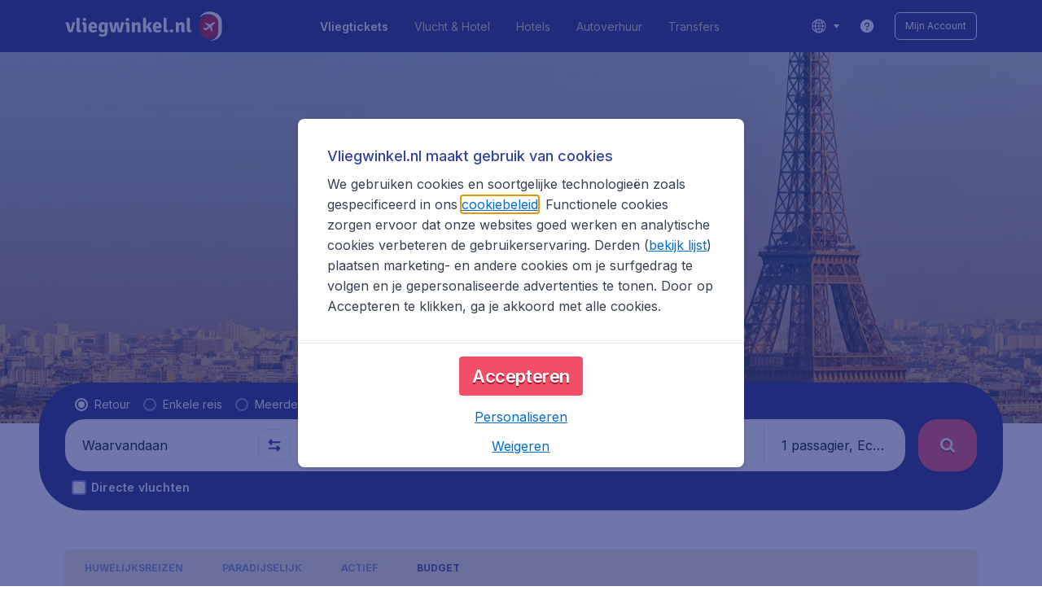

--- FILE ---
content_type: text/html; charset=utf-8
request_url: https://www.vliegwinkel.nl/specials/huwelijksreizen/budget
body_size: 97618
content:
<!DOCTYPE html><!DOCTYPE html><html lang="nl"><head><meta data-rh="true" charSet="utf-8"/><meta data-rh="true" content="width=device-width, initial-scale=1" name="viewport"/><title data-rh="true" data-testid="campaignPage.title">Goedkope huwelijksreizen | vliegwinkel.nl</title><link href="https://s1.travix.com/" rel="preconnect" crossorigin="anonymous"/><link href="https://assets.travix.com/" rel="preconnect" crossorigin="anonymous"/><link href="https://www.googletagmanager.com/" rel="preconnect" crossorigin="anonymous"/><link href="https://edge-api.travix.com/" rel="preconnect" crossorigin="anonymous"/><link href="https://hermes.travix.com/" rel="preconnect" crossorigin="anonymous"/><script async="" crossorigin="anonymous" nonce="6o1-Qmdc1vmydnQtfLLl8" src="https://www.googletagmanager.com/gtm.js?id=GTM-K86DCVS"></script><script nonce="6o1-Qmdc1vmydnQtfLLl8">
      window["UBT_BIZCONFIG"] = {isTravix: true,isProd: true};
      window["__CORE_SDK__"] = {AppID: 100061824, isTravix: true};
    </script><script nonce="6o1-Qmdc1vmydnQtfLLl8">(function(w,l){w[l]=w[l]||[];function gtag(){dataLayer.push(arguments);}
    function getCons(regex){
        const consentString = document.cookie.split('; ').find(row => row.startsWith('cookieConsentLevel='));
        return regex.test(consentString) ? "granted" : "denied";
    }
    gtag("consent", "default", {
      ad_storage: getCons(/marketing/),
      ad_user_data: getCons(/marketing/),
      ad_personalization: getCons(/marketing/),
      analytics_storage: getCons(/(marketing|analytic)/),
      wait_for_update: 0
    });
    gtag("set", "ads_data_redaction", true);
    gtag("set", "url_passthrough", false);
      w[l].push(
      {originalLocation: document.location.protocol + '//' + document.location.hostname + document.location.pathname + document.location.search},
      {'gtm.start':Date.now(),event:'gtm.js'})})(window,'dataLayer');</script><link data-chunk="index" rel="preload" as="script" href="https://assets.travix.com/client/index-c8001bac11ccdfa2e3b4.js" nonce="6o1-Qmdc1vmydnQtfLLl8" crossorigin="anonymous"/><link data-chunk="cookie-banner-container" rel="preload" as="script" href="https://assets.travix.com/client/4974-0273f85c2792c2622453.js" nonce="6o1-Qmdc1vmydnQtfLLl8" crossorigin="anonymous"/><link data-chunk="cookie-banner-container" rel="preload" as="script" href="https://assets.travix.com/client/3260-14c10726dc1e341bc144.js" nonce="6o1-Qmdc1vmydnQtfLLl8" crossorigin="anonymous"/><link data-chunk="cookie-banner-container" rel="preload" as="script" href="https://assets.travix.com/client/cookie-banner-container-b670b5b38196cb77d0f9.js" nonce="6o1-Qmdc1vmydnQtfLLl8" crossorigin="anonymous"/><link data-chunk="content-page" rel="preload" as="script" href="https://assets.travix.com/client/8440-58da4d6b92f5194aacc2.js" nonce="6o1-Qmdc1vmydnQtfLLl8" crossorigin="anonymous"/><link data-chunk="content-page" rel="preload" as="script" href="https://assets.travix.com/client/3890-573fd690738dc4d5ebea.js" nonce="6o1-Qmdc1vmydnQtfLLl8" crossorigin="anonymous"/><link data-chunk="content-page" rel="preload" as="script" href="https://assets.travix.com/client/6968-e3e1c063fd0c1038e886.js" nonce="6o1-Qmdc1vmydnQtfLLl8" crossorigin="anonymous"/><link data-chunk="content-page" rel="preload" as="script" href="https://assets.travix.com/client/content-page-6ddf1424cf6defe85995.js" nonce="6o1-Qmdc1vmydnQtfLLl8" crossorigin="anonymous"/><link data-chunk="DesktopHeader" rel="preload" as="script" href="https://assets.travix.com/client/4565-a4d890a256bc2687a426.js" nonce="6o1-Qmdc1vmydnQtfLLl8" crossorigin="anonymous"/><link data-chunk="DesktopHeader" rel="preload" as="script" href="https://assets.travix.com/client/4137-7c7fe555346a0dba4d62.js" nonce="6o1-Qmdc1vmydnQtfLLl8" crossorigin="anonymous"/><link data-chunk="DesktopHeader" rel="preload" as="script" href="https://assets.travix.com/client/7-344cead1cba52c78238e.js" nonce="6o1-Qmdc1vmydnQtfLLl8" crossorigin="anonymous"/><link data-chunk="DesktopHeader" rel="preload" as="script" href="https://assets.travix.com/client/DesktopHeader-766ddd0981aae78bda19.js" nonce="6o1-Qmdc1vmydnQtfLLl8" crossorigin="anonymous"/><link data-chunk="campaign" rel="preload" as="script" href="https://assets.travix.com/client/9967-280bb775cbb5142a9058.js" nonce="6o1-Qmdc1vmydnQtfLLl8" crossorigin="anonymous"/><link data-chunk="campaign" rel="preload" as="script" href="https://assets.travix.com/client/9990-240c1cf49542f1f2c879.js" nonce="6o1-Qmdc1vmydnQtfLLl8" crossorigin="anonymous"/><link data-chunk="campaign" rel="preload" as="script" href="https://assets.travix.com/client/9039-4385c49f292d2f05465c.js" nonce="6o1-Qmdc1vmydnQtfLLl8" crossorigin="anonymous"/><link data-chunk="campaign" rel="preload" as="script" href="https://assets.travix.com/client/2241-ed0065ce07e55a136b13.js" nonce="6o1-Qmdc1vmydnQtfLLl8" crossorigin="anonymous"/><link data-chunk="campaign" rel="preload" as="script" href="https://assets.travix.com/client/3334-3b40dd0273dc6b62c141.js" nonce="6o1-Qmdc1vmydnQtfLLl8" crossorigin="anonymous"/><link data-chunk="campaign" rel="preload" as="script" href="https://assets.travix.com/client/4643-7284f5d963ab85386f98.js" nonce="6o1-Qmdc1vmydnQtfLLl8" crossorigin="anonymous"/><link data-chunk="campaign" rel="preload" as="script" href="https://assets.travix.com/client/2914-7ac8035214eb7e766568.js" nonce="6o1-Qmdc1vmydnQtfLLl8" crossorigin="anonymous"/><link data-chunk="campaign" rel="preload" as="script" href="https://assets.travix.com/client/3677-0344a4b68883129adea5.js" nonce="6o1-Qmdc1vmydnQtfLLl8" crossorigin="anonymous"/><link data-chunk="campaign" rel="preload" as="script" href="https://assets.travix.com/client/5792-11c93d3ce44b47e3f333.js" nonce="6o1-Qmdc1vmydnQtfLLl8" crossorigin="anonymous"/><link data-chunk="campaign" rel="preload" as="script" href="https://assets.travix.com/client/808-4b04262455467e22e940.js" nonce="6o1-Qmdc1vmydnQtfLLl8" crossorigin="anonymous"/><link data-chunk="campaign" rel="preload" as="script" href="https://assets.travix.com/client/682-01e88f975ba1bda8d0f1.js" nonce="6o1-Qmdc1vmydnQtfLLl8" crossorigin="anonymous"/><link data-chunk="campaign" rel="preload" as="script" href="https://assets.travix.com/client/8468-a9479e52983090665c9d.js" nonce="6o1-Qmdc1vmydnQtfLLl8" crossorigin="anonymous"/><link data-chunk="campaign" rel="preload" as="script" href="https://assets.travix.com/client/9308-6ed013d3965e9da8989e.js" nonce="6o1-Qmdc1vmydnQtfLLl8" crossorigin="anonymous"/><link data-chunk="campaign" rel="preload" as="script" href="https://assets.travix.com/client/9042-60c6442b93387b1c5178.js" nonce="6o1-Qmdc1vmydnQtfLLl8" crossorigin="anonymous"/><link data-chunk="campaign" rel="preload" as="script" href="https://assets.travix.com/client/5437-e47e1132e4ea3be99750.js" nonce="6o1-Qmdc1vmydnQtfLLl8" crossorigin="anonymous"/><link data-chunk="campaign" rel="preload" as="script" href="https://assets.travix.com/client/1526-bb4d5e8e65b547c48799.js" nonce="6o1-Qmdc1vmydnQtfLLl8" crossorigin="anonymous"/><link data-chunk="campaign" rel="preload" as="script" href="https://assets.travix.com/client/3115-00987b8ecdf9b465f243.js" nonce="6o1-Qmdc1vmydnQtfLLl8" crossorigin="anonymous"/><link data-chunk="campaign" rel="preload" as="script" href="https://assets.travix.com/client/8715-a3889481ac64c89cb809.js" nonce="6o1-Qmdc1vmydnQtfLLl8" crossorigin="anonymous"/><link data-chunk="campaign" rel="preload" as="script" href="https://assets.travix.com/client/1635-6a516378a841494143a4.js" nonce="6o1-Qmdc1vmydnQtfLLl8" crossorigin="anonymous"/><link data-chunk="campaign" rel="preload" as="script" href="https://assets.travix.com/client/6580-369d8aec298b758ab031.js" nonce="6o1-Qmdc1vmydnQtfLLl8" crossorigin="anonymous"/><link data-chunk="campaign" rel="preload" as="script" href="https://assets.travix.com/client/campaign-90a95e961c848475dbae.js" nonce="6o1-Qmdc1vmydnQtfLLl8" crossorigin="anonymous"/><link data-chunk="DesktopHeaderOffer" rel="preload" as="script" href="https://assets.travix.com/client/DesktopHeaderOffer-cc00da16d5f21cc4bcc8.js" nonce="6o1-Qmdc1vmydnQtfLLl8" crossorigin="anonymous"/><link data-chunk="search-box" rel="preload" as="script" href="https://assets.travix.com/client/4901-e64a5f063cd6c2c15301.js" nonce="6o1-Qmdc1vmydnQtfLLl8" crossorigin="anonymous"/><link data-chunk="search-box" rel="preload" as="script" href="https://assets.travix.com/client/1178-0f80ea2f99084eff9dfc.js" nonce="6o1-Qmdc1vmydnQtfLLl8" crossorigin="anonymous"/><link data-chunk="search-box" rel="preload" as="script" href="https://assets.travix.com/client/4661-4826c6f2e862081416af.js" nonce="6o1-Qmdc1vmydnQtfLLl8" crossorigin="anonymous"/><link data-chunk="search-box" rel="preload" as="script" href="https://assets.travix.com/client/7985-e81a96da0b517108d1e7.js" nonce="6o1-Qmdc1vmydnQtfLLl8" crossorigin="anonymous"/><link data-chunk="search-box" rel="preload" as="script" href="https://assets.travix.com/client/3999-377ebe30004c873d3b01.js" nonce="6o1-Qmdc1vmydnQtfLLl8" crossorigin="anonymous"/><link data-chunk="search-box" rel="preload" as="script" href="https://assets.travix.com/client/5346-ff02a0d37911bcc49ca0.js" nonce="6o1-Qmdc1vmydnQtfLLl8" crossorigin="anonymous"/><link data-chunk="search-box" rel="preload" as="script" href="https://assets.travix.com/client/5563-21b0fd88b782b61f8824.js" nonce="6o1-Qmdc1vmydnQtfLLl8" crossorigin="anonymous"/><link data-chunk="search-box" rel="preload" as="script" href="https://assets.travix.com/client/9596-dc1b0d6aac981382aa4f.js" nonce="6o1-Qmdc1vmydnQtfLLl8" crossorigin="anonymous"/><link data-chunk="search-box" rel="preload" as="script" href="https://assets.travix.com/client/search-box-218e6e904317f612962a.js" nonce="6o1-Qmdc1vmydnQtfLLl8" crossorigin="anonymous"/><link data-chunk="SubNavigationTabs" rel="preload" as="script" href="https://assets.travix.com/client/SubNavigationTabs-bf87bdc6df7c2047e0f4.js" nonce="6o1-Qmdc1vmydnQtfLLl8" crossorigin="anonymous"/><link data-chunk="ContentFooterV2" rel="preload" as="script" href="https://assets.travix.com/client/3394-c8aa61feb2e072cbc2d7.js" nonce="6o1-Qmdc1vmydnQtfLLl8" crossorigin="anonymous"/><link data-chunk="ContentFooterV2" rel="preload" as="script" href="https://assets.travix.com/client/6618-c7f792c54aef20657cb5.js" nonce="6o1-Qmdc1vmydnQtfLLl8" crossorigin="anonymous"/><link data-chunk="ContentFooterV2" rel="preload" as="script" href="https://assets.travix.com/client/ContentFooterV2-b73b5e9bd9fa8f32cf03.js" nonce="6o1-Qmdc1vmydnQtfLLl8" crossorigin="anonymous"/><link data-chunk="DesktopFooterLinksV2" rel="preload" as="script" href="https://assets.travix.com/client/DesktopFooterLinksV2-1a4873c3c217b181aeb5.js" nonce="6o1-Qmdc1vmydnQtfLLl8" crossorigin="anonymous"/><link data-parent-chunk="index" rel="preload" as="script" href="https://assets.travix.com/client/4974-0273f85c2792c2622453.js" nonce="6o1-Qmdc1vmydnQtfLLl8" crossorigin="anonymous"/><link data-parent-chunk="index" rel="preload" as="script" href="https://assets.travix.com/client/3260-14c10726dc1e341bc144.js" nonce="6o1-Qmdc1vmydnQtfLLl8" crossorigin="anonymous"/><link data-parent-chunk="index" rel="preload" as="script" href="https://assets.travix.com/client/cookie-banner-container-b670b5b38196cb77d0f9.js" nonce="6o1-Qmdc1vmydnQtfLLl8" crossorigin="anonymous"/><link data-parent-chunk="cookie-banner-container" rel="preload" as="script" href="https://assets.travix.com/client/9990-240c1cf49542f1f2c879.js" nonce="6o1-Qmdc1vmydnQtfLLl8" crossorigin="anonymous"/><link data-parent-chunk="cookie-banner-container" rel="preload" as="script" href="https://assets.travix.com/client/9039-4385c49f292d2f05465c.js" nonce="6o1-Qmdc1vmydnQtfLLl8" crossorigin="anonymous"/><link data-parent-chunk="cookie-banner-container" rel="preload" as="script" href="https://assets.travix.com/client/3334-3b40dd0273dc6b62c141.js" nonce="6o1-Qmdc1vmydnQtfLLl8" crossorigin="anonymous"/><link data-parent-chunk="cookie-banner-container" rel="preload" as="script" href="https://assets.travix.com/client/gdpr-banner-b4c5f032e76ba0b33105.js" nonce="6o1-Qmdc1vmydnQtfLLl8" crossorigin="anonymous"/><link data-parent-chunk="content-page" rel="preload" as="script" href="https://assets.travix.com/client/3394-c8aa61feb2e072cbc2d7.js" nonce="6o1-Qmdc1vmydnQtfLLl8" crossorigin="anonymous"/><link data-parent-chunk="content-page" rel="preload" as="script" href="https://assets.travix.com/client/6618-c7f792c54aef20657cb5.js" nonce="6o1-Qmdc1vmydnQtfLLl8" crossorigin="anonymous"/><link data-parent-chunk="content-page" rel="preload" as="script" href="https://assets.travix.com/client/ContentFooterV2-b73b5e9bd9fa8f32cf03.js" nonce="6o1-Qmdc1vmydnQtfLLl8" crossorigin="anonymous"/><link data-parent-chunk="content-page" rel="preload" as="script" href="https://assets.travix.com/client/generalIntentSurveyContainer-23a2b7708472578ba8f9.js" nonce="6o1-Qmdc1vmydnQtfLLl8" crossorigin="anonymous"/><link data-parent-chunk="campaign" rel="preload" as="script" href="https://assets.travix.com/client/4901-e64a5f063cd6c2c15301.js" nonce="6o1-Qmdc1vmydnQtfLLl8" crossorigin="anonymous"/><link data-parent-chunk="campaign" rel="preload" as="script" href="https://assets.travix.com/client/1178-0f80ea2f99084eff9dfc.js" nonce="6o1-Qmdc1vmydnQtfLLl8" crossorigin="anonymous"/><link data-parent-chunk="campaign" rel="preload" as="script" href="https://assets.travix.com/client/4661-4826c6f2e862081416af.js" nonce="6o1-Qmdc1vmydnQtfLLl8" crossorigin="anonymous"/><link data-parent-chunk="campaign" rel="preload" as="script" href="https://assets.travix.com/client/7985-e81a96da0b517108d1e7.js" nonce="6o1-Qmdc1vmydnQtfLLl8" crossorigin="anonymous"/><link data-parent-chunk="campaign" rel="preload" as="script" href="https://assets.travix.com/client/3999-377ebe30004c873d3b01.js" nonce="6o1-Qmdc1vmydnQtfLLl8" crossorigin="anonymous"/><link data-parent-chunk="campaign" rel="preload" as="script" href="https://assets.travix.com/client/5346-ff02a0d37911bcc49ca0.js" nonce="6o1-Qmdc1vmydnQtfLLl8" crossorigin="anonymous"/><link data-parent-chunk="campaign" rel="preload" as="script" href="https://assets.travix.com/client/5563-21b0fd88b782b61f8824.js" nonce="6o1-Qmdc1vmydnQtfLLl8" crossorigin="anonymous"/><link data-parent-chunk="campaign" rel="preload" as="script" href="https://assets.travix.com/client/9596-dc1b0d6aac981382aa4f.js" nonce="6o1-Qmdc1vmydnQtfLLl8" crossorigin="anonymous"/><link data-parent-chunk="campaign" rel="preload" as="script" href="https://assets.travix.com/client/search-box-218e6e904317f612962a.js" nonce="6o1-Qmdc1vmydnQtfLLl8" crossorigin="anonymous"/><link data-parent-chunk="campaign" rel="preload" as="script" href="https://assets.travix.com/client/8417-a3ce4a26297e303a1deb.js" nonce="6o1-Qmdc1vmydnQtfLLl8" crossorigin="anonymous"/><link data-parent-chunk="campaign" rel="preload" as="script" href="https://assets.travix.com/client/6099-62c3e51e60974db30346.js" nonce="6o1-Qmdc1vmydnQtfLLl8" crossorigin="anonymous"/><link data-parent-chunk="campaign" rel="preload" as="script" href="https://assets.travix.com/client/FlightSpotlight-c09eb63b03a842a2abaf.js" nonce="6o1-Qmdc1vmydnQtfLLl8" crossorigin="anonymous"/><link data-parent-chunk="campaign" rel="preload" as="script" href="https://assets.travix.com/client/SocialMediaSection-4633748885dcca9dcf3d.js" nonce="6o1-Qmdc1vmydnQtfLLl8" crossorigin="anonymous"/><link data-parent-chunk="campaign" rel="preload" as="script" href="https://assets.travix.com/client/VoucherCarousel-6009f521b0cb1500c23b.js" nonce="6o1-Qmdc1vmydnQtfLLl8" crossorigin="anonymous"/><link data-parent-chunk="campaign" rel="preload" as="script" href="https://assets.travix.com/client/CarouselSection-e31980a5a3071ddbef24.js" nonce="6o1-Qmdc1vmydnQtfLLl8" crossorigin="anonymous"/><link data-parent-chunk="campaign" rel="preload" as="script" href="https://assets.travix.com/client/DestinationCard-de920e143c1afd564aaa.js" nonce="6o1-Qmdc1vmydnQtfLLl8" crossorigin="anonymous"/><link data-parent-chunk="campaign" rel="preload" as="script" href="https://assets.travix.com/client/trustpilot-11ee8c2295ce458f4b5e.js" nonce="6o1-Qmdc1vmydnQtfLLl8" crossorigin="anonymous"/><link data-parent-chunk="campaign" rel="preload" as="script" href="https://assets.travix.com/client/modalSearchBoxPage-ebba5bc376eaec574bca.js" nonce="6o1-Qmdc1vmydnQtfLLl8" crossorigin="anonymous"/><link data-parent-chunk="campaign" rel="preload" as="script" href="https://assets.travix.com/client/DestinationCardSmall-199bc8cea3275d256a69.js" nonce="6o1-Qmdc1vmydnQtfLLl8" crossorigin="anonymous"/><link data-parent-chunk="campaign" rel="preload" as="script" href="https://assets.travix.com/client/ImageCollection-7673ed327c353dc5423b.js" nonce="6o1-Qmdc1vmydnQtfLLl8" crossorigin="anonymous"/><script crossorigin="anonymous" defer="" nonce="6o1-Qmdc1vmydnQtfLLl8" src="https://static-assets.travix.com/packages/ares/nfes-libs/*/core.js?d=2026131"></script><link href="https://ubt-sgp.travix.com/" rel="dns-prefetch"/><link href="https://static-assets.travix.com/" rel="dns-prefetch"/><link href="https://cdnjs.cloudflare.com/" rel="dns-prefetch"/><link href="https://static.cloudflareinsights.com/" rel="dns-prefetch"/><link href="https://sourcemap.ares.tripws.com/" rel="dns-prefetch"/><link href="https://external-dev-ajax.cartrawler.com/" rel="dns-prefetch"/><link href="https://www.trip.com/" rel="dns-prefetch"/><link href="https://ajaxgeo.cartrawler.com/" rel="dns-prefetch"/><link href="https://cars.cartrawler.com/" rel="dns-prefetch"/><link href="https://product-router.cartrawler.com" rel="dns-prefetch"/><link data-parent-chunk="content-page" rel="prefetch" as="script" href="https://assets.travix.com/client/4901-e64a5f063cd6c2c15301.js" nonce="6o1-Qmdc1vmydnQtfLLl8" crossorigin="anonymous"/><link data-parent-chunk="content-page" rel="prefetch" as="script" href="https://assets.travix.com/client/9990-240c1cf49542f1f2c879.js" nonce="6o1-Qmdc1vmydnQtfLLl8" crossorigin="anonymous"/><link data-parent-chunk="content-page" rel="prefetch" as="script" href="https://assets.travix.com/client/4974-0273f85c2792c2622453.js" nonce="6o1-Qmdc1vmydnQtfLLl8" crossorigin="anonymous"/><link data-parent-chunk="content-page" rel="prefetch" as="script" href="https://assets.travix.com/client/9039-4385c49f292d2f05465c.js" nonce="6o1-Qmdc1vmydnQtfLLl8" crossorigin="anonymous"/><link data-parent-chunk="content-page" rel="prefetch" as="script" href="https://assets.travix.com/client/1178-0f80ea2f99084eff9dfc.js" nonce="6o1-Qmdc1vmydnQtfLLl8" crossorigin="anonymous"/><link data-parent-chunk="content-page" rel="prefetch" as="script" href="https://assets.travix.com/client/4661-4826c6f2e862081416af.js" nonce="6o1-Qmdc1vmydnQtfLLl8" crossorigin="anonymous"/><link data-parent-chunk="content-page" rel="prefetch" as="script" href="https://assets.travix.com/client/8049-d48c85416408608deb77.js" nonce="6o1-Qmdc1vmydnQtfLLl8" crossorigin="anonymous"/><link data-parent-chunk="content-page" rel="prefetch" as="script" href="https://assets.travix.com/client/6741-a1c5888ce00ee461c00a.js" nonce="6o1-Qmdc1vmydnQtfLLl8" crossorigin="anonymous"/><link data-parent-chunk="content-page" rel="prefetch" as="script" href="https://assets.travix.com/client/CustomerSurveyPopup-6012800588d12cea008a.js" nonce="6o1-Qmdc1vmydnQtfLLl8" crossorigin="anonymous"/><meta data-rh="true" content="vliegwinkel.NL" name="application-name"/><meta data-rh="true" content="IE=edge" http-equiv="X-UA-Compatible"/><meta data-rh="true" content="#212c7c" name="theme-color"/><meta data-rh="true" content="index, follow" name="robots"/><meta data-rh="true" content="Binnenkort op huwelijksreis? De mooiste bestemmingen voor je huwelijksreis vind je op vliegwinkel.nl!" name="description"/><link data-rh="true" href="//s1.travix.com/vliegwinkel/global/assets/images/logo/apple-touch-icon-180.png" rel="apple-touch-icon" sizes="180x180"/><link data-rh="true" href="//s1.travix.com/vliegwinkel/global/assets/images/logo/favicon-latest-16.ico" rel="icon" sizes="16x16" type="image/x-icon"/><link data-rh="true" href="//s1.travix.com/vliegwinkel/global/assets/images/logo/favicon-latest-32.ico" rel="icon" sizes="32x32" type="image/x-icon"/><link data-rh="true" href="/manifest.json" rel="manifest"/><link data-rh="true" href="https://www.vliegwinkel.nl/specials/huwelijksreizen/budget" rel="canonical"/><div><style data-styled="true" data-styled-version="6.1.1">html,body,p,ol,ul,li,dl,dt,dd,blockquote,figure,fieldset,legend,textarea,pre,iframe,hr,h1,h2,h3,h4,h5,h6{margin:0;padding:0;}/*!sc*/
h1,h2,h3,h4,h5,h6{font-size:100%;font-weight:normal;}/*!sc*/
ul{list-style:none;}/*!sc*/
button,input,select,textarea{margin:0;}/*!sc*/
html{box-sizing:border-box;font-family:Inter,sans-serif;}/*!sc*/
*,*:before,*:after{box-sizing:inherit;-webkit-text-size-adjust:100%;-moz-text-size-adjust:100%;-ms-text-size-adjust:100%;text-size-adjust:100%;}/*!sc*/
img,embed,iframe,object,audio,video{height:auto;max-width:100%;}/*!sc*/
iframe{border:0;}/*!sc*/
table{border-collapse:collapse;border-spacing:0;}/*!sc*/
td,th{padding:0;text-align:left;}/*!sc*/
input[type='checkbox']:checked:disabled,input[type='radio']:checked:disabled{background-color:initial;}/*!sc*/
:root{--theme-color-primary-700:#34439f;}/*!sc*/
#app{display:-webkit-box;display:-webkit-flex;display:-ms-flexbox;display:flex;-webkit-flex-direction:column;-ms-flex-direction:column;flex-direction:column;min-height:100vh;}/*!sc*/
#Cardinal-Modal iframe{height:100%!important;}/*!sc*/
#Cardinal-ModalContent{overflow-y:initial!important;}/*!sc*/
.grecaptcha-badge{visibility:hidden;}/*!sc*/
@font-face{font-family:'Inter';font-style:normal;font-weight:400 800;src:url(https://assets.travix.com/assets/fonts/inter/Inter-cyrillic-ext.woff2) format('woff2');unicode-range:U+0460-052F,U+1C80-1C88,U+20B4,U+2DE0-2DFF,U+A640-A69F,U+FE2E-FE2F;}/*!sc*/
@font-face{font-family:'Inter';font-style:normal;font-weight:400 800;src:url(https://assets.travix.com/assets/fonts/inter/Inter-cyrillic.woff2) format('woff2');unicode-range:U+0301,U+0400-045F,U+0490-0491,U+04B0-04B1,U+2116;}/*!sc*/
@font-face{font-family:'Inter';font-style:normal;font-weight:400 800;src:url(https://assets.travix.com/assets/fonts/inter/Inter-greek-ext.woff2) format('woff2');unicode-range:U+1F00-1FFF;}/*!sc*/
@font-face{font-family:'Inter';font-style:normal;font-weight:400 800;src:url(https://assets.travix.com/assets/fonts/inter/Inter-greek.woff2) format('woff2');unicode-range:U+0370-0377,U+037A-037F,U+0384-038A,U+038C,U+038E-03A1,U+03A3-03FF;}/*!sc*/
@font-face{font-family:'Inter';font-style:normal;font-weight:400 800;src:url(https://assets.travix.com/assets/fonts/inter/Inter-vietnamese.woff2) format('woff2');unicode-range:U+0102-0103,U+0110-0111,U+0128-0129,U+0168-0169,U+01A0-01A1,U+01AF-01B0,U+0300-0301,U+0303-0304,U+0308-0309,U+0323,U+0329,U+1EA0-1EF9,U+20AB;}/*!sc*/
@font-face{font-family:'Inter';font-style:normal;font-weight:400 800;src:url(https://assets.travix.com/assets/fonts/inter/Inter-latin-ext.woff2) format('woff2');unicode-range:U+0100-02AF,U+0304,U+0308,U+0329,U+1E00-1E9F,U+1EF2-1EFF,U+2020,U+20A0-20AB,U+20AD-20C0,U+2113,U+2C60-2C7F,U+A720-A7FF;}/*!sc*/
@font-face{font-family:'Inter';font-style:normal;font-weight:400 800;src:url(https://assets.travix.com/assets/fonts/inter/Inter-latin.woff2) format('woff2');unicode-range:U+0000-00FF,U+0131,U+0152-0153,U+02BB-02BC,U+02C6,U+02DA,U+02DC,U+0304,U+0308,U+0329,U+2000-206F,U+2074,U+20AC,U+2122,U+2191,U+2193,U+2212,U+2215,U+FEFF,U+FFFD;}/*!sc*/
@font-face{font-display:swap;font-family:'Signika Negative';font-style:normal;font-weight:400;src:local('Signika Negative Regular'),local('SignikaNegative-Regular'),url('https://assets.travix.com/assets/fonts/signika-negative/Signika_Negative-400-latin-ext1.woff2') format('woff2');unicode-range:U+0100-024F,U+0259,U+1E00-1EFF,U+2020,U+20A0-20AB,U+20AD-20CF,U+2113,U+2C60-2C7F,U+A720-A7FF;}/*!sc*/
@font-face{font-display:swap;font-family:'Signika Negative';font-style:normal;font-weight:400;src:local('Signika Negative Regular'),local('SignikaNegative-Regular'),url('https://assets.travix.com/assets/fonts/signika-negative/Signika_Negative-400-latin2.woff2') format('woff2');unicode-range:U+0000-00FF,U+0131,U+0152-0153,U+02BB-02BC,U+02C6,U+02DA,U+02DC,U+2000-206F,U+2074,U+20AC,U+2122,U+2191,U+2193,U+2212,U+2215,U+FEFF,U+FFFD;}/*!sc*/
@font-face{font-display:swap;font-family:'Signika Negative';font-style:normal;font-weight:600;src:local('Signika Negative SemiBold'),local('SignikaNegative-SemiBold'),url('https://assets.travix.com/assets/fonts/signika-negative/Signika_Negative-600-latin-ext3.woff2') format('woff2');unicode-range:U+0100-024F,U+0259,U+1E00-1EFF,U+2020,U+20A0-20AB,U+20AD-20CF,U+2113,U+2C60-2C7F,U+A720-A7FF;}/*!sc*/
@font-face{font-display:swap;font-family:'Signika Negative';font-style:normal;font-weight:600;src:local('Signika Negative SemiBold'),local('SignikaNegative-SemiBold'),url('https://assets.travix.com/assets/fonts/signika-negative/Signika_Negative-600-latin4.woff2') format('woff2');unicode-range:U+0000-00FF,U+0131,U+0152-0153,U+02BB-02BC,U+02C6,U+02DA,U+02DC,U+2000-206F,U+2074,U+20AC,U+2122,U+2191,U+2193,U+2212,U+2215,U+FEFF,U+FFFD;}/*!sc*/
@font-face{font-display:swap;font-family:'Signika Negative';font-style:normal;font-weight:700;src:local('Signika Negative Bold'),local('SignikaNegative-Bold'),url('https://assets.travix.com/assets/fonts/signika-negative/Signika_Negative-700-latin-ext5.woff2') format('woff2');unicode-range:U+0100-024F,U+0259,U+1E00-1EFF,U+2020,U+20A0-20AB,U+20AD-20CF,U+2113,U+2C60-2C7F,U+A720-A7FF;}/*!sc*/
@font-face{font-display:swap;font-family:'Signika Negative';font-style:normal;font-weight:700;src:local('Signika Negative Bold'),local('SignikaNegative-Bold'),url('https://assets.travix.com/assets/fonts/signika-negative/Signika_Negative-700-latin6.woff2') format('woff2');unicode-range:U+0000-00FF,U+0131,U+0152-0153,U+02BB-02BC,U+02C6,U+02DA,U+02DC,U+2000-206F,U+2074,U+20AC,U+2122,U+2191,U+2193,U+2212,U+2215,U+FEFF,U+FFFD;}/*!sc*/
@font-face{font-family:'Tablet Gothic Condensed';font-style:normal;font-weight:800;src:url(https://assets.travix.com/assets/fonts/tablet-gothic-condensed/TabletGothic-Condensed-ExtraBold.woff2) format('woff2');}/*!sc*/
data-styled.g1[id="sc-global-egmrFL1"]{content:"sc-global-egmrFL1,"}/*!sc*/
.ggFEQS{display:none;width:0px;height:999px;}/*!sc*/
.ftKoVJ{display:-webkit-box;display:-webkit-flex;display:-ms-flexbox;display:flex;height:100vh;}/*!sc*/
.dcNwOB{display:-webkit-box;display:-webkit-flex;display:-ms-flexbox;display:flex;height:300px;}/*!sc*/
.byHtfm{display:-webkit-box;display:-webkit-flex;display:-ms-flexbox;display:flex;}/*!sc*/
.jEeISG{display:-webkit-box;display:-webkit-flex;display:-ms-flexbox;display:flex;padding-left:8px;}/*!sc*/
.engoPm{display:-webkit-box;display:-webkit-flex;display:-ms-flexbox;display:flex;padding-left:24px;padding-right:24px;}/*!sc*/
.iEOypI{display:-webkit-box;display:-webkit-flex;display:-ms-flexbox;display:flex;min-height:24px;padding-left:12px;padding-right:12px;padding-top:4px;padding-bottom:4px;}/*!sc*/
.lnmHwm{display:-webkit-box;display:-webkit-flex;display:-ms-flexbox;display:flex;position:relative;}/*!sc*/
.hNHCQd{display:-webkit-box;display:-webkit-flex;display:-ms-flexbox;display:flex;width:100%;height:456px;margin-left:auto;margin-right:auto;}/*!sc*/
.fmoxiS{display:-webkit-box;display:-webkit-flex;display:-ms-flexbox;display:flex;width:100%;margin-top:88px;}/*!sc*/
.dMYEBM{display:-webkit-box;display:-webkit-flex;display:-ms-flexbox;display:flex;height:82px;}/*!sc*/
.kmedoy{position:absolute;left:0;top:0;margin-top:88px;margin-bottom:88px;}/*!sc*/
.kfxFmV{height:0px;}/*!sc*/
.imMLxh{width:100%;}/*!sc*/
.jwcqco{background:#212c7c;width:100%;}/*!sc*/
@media screen and (min-width: 768px){.jwcqco{padding-top:0;}}/*!sc*/
@media screen and (min-width: 984px){.jwcqco{padding:0;}}/*!sc*/
@media screen and (min-width: 1200px){.jwcqco{padding:32px;padding-top:16px;padding-bottom:16px;}}/*!sc*/
.dgmAWf{display:-webkit-box;display:-webkit-flex;display:-ms-flexbox;display:flex;padding-left:12px;padding-top:24px;}/*!sc*/
.gAjMtv{display:-webkit-box;display:-webkit-flex;display:-ms-flexbox;display:flex;-webkit-box-flex:1;-webkit-flex-grow:1;-ms-flex-positive:1;flex-grow:1;}/*!sc*/
.eWdUSK{display:-webkit-box;display:-webkit-flex;display:-ms-flexbox;display:flex;width:100%;}/*!sc*/
.iIqQdA{margin-top:8px;-webkit-box-flex:1;-webkit-flex-grow:1;-ms-flex-positive:1;flex-grow:1;}/*!sc*/
.gittjk{background:#ffffff;display:-webkit-box;display:-webkit-flex;display:-ms-flexbox;display:flex;padding-left:4px;padding-top:8px;padding-bottom:8px;-webkit-box-flex:1;-webkit-flex-grow:1;-ms-flex-positive:1;flex-grow:1;}/*!sc*/
.jqAXJf{display:-webkit-box;display:-webkit-flex;display:-ms-flexbox;display:flex;padding-left:4px;padding-right:4px;-webkit-box-flex:1;-webkit-flex-grow:1;-ms-flex-positive:1;flex-grow:1;}/*!sc*/
.cVzacG{background:#ffffff;display:-webkit-box;display:-webkit-flex;display:-ms-flexbox;display:flex;height:40px;min-width:40px;-webkit-align-self:center;-ms-flex-item-align:center;-ms-grid-row-align:center;align-self:center;}/*!sc*/
.bwCWhW{display:-webkit-box;display:-webkit-flex;display:-ms-flexbox;display:flex;padding-right:4px;}/*!sc*/
.kDiuIZ{display:-webkit-box;display:-webkit-flex;display:-ms-flexbox;display:flex;width:100%;padding-top:16px;}/*!sc*/
.TPsgv{margin-top:8px;padding-right:16px;}/*!sc*/
@media screen and (min-width: 1200px){.TPsgv{padding-right:0;}}/*!sc*/
.eDmawX{background:#ffffff;display:-webkit-box;display:-webkit-flex;display:-ms-flexbox;display:flex;width:339px;padding-top:8px;padding-bottom:8px;overflow:hidden;-webkit-box-flex:1;-webkit-flex-grow:1;-ms-flex-positive:1;flex-grow:1;}/*!sc*/
.kItfOg{display:-webkit-box;display:-webkit-flex;display:-ms-flexbox;display:flex;height:20px;position:absolute;-webkit-align-self:center;-ms-flex-item-align:center;-ms-grid-row-align:center;align-self:center;}/*!sc*/
.ixiCHS{display:-webkit-box;display:-webkit-flex;display:-ms-flexbox;display:flex;padding-left:4px;padding-right:4px;}/*!sc*/
.GnSQx{background:#ffffff;display:-webkit-box;display:-webkit-flex;display:-ms-flexbox;display:flex;padding-left:4px;padding-top:8px;padding-bottom:8px;}/*!sc*/
.geskHq{display:-webkit-box;display:-webkit-flex;display:-ms-flexbox;display:flex;width:100%;margin-top:8px;}/*!sc*/
.ARrnp{background:#ffffff;display:-webkit-box;display:-webkit-flex;display:-ms-flexbox;display:flex;width:173px;padding:8px;padding-left:4px;-webkit-box-flex:1;-webkit-flex-grow:1;-ms-flex-positive:1;flex-grow:1;}/*!sc*/
.iGAzWi{display:-webkit-box;display:-webkit-flex;display:-ms-flexbox;display:flex;width:72px;height:64px;margin-left:16px;-webkit-flex-shrink:0;-ms-flex-negative:0;flex-shrink:0;}/*!sc*/
.jZunsp{padding-left:8px;padding-right:8px;padding-top:8px;}/*!sc*/
.fPVNRh{height:48px;}/*!sc*/
.bCtZen{background:#faf9f0;display:-webkit-box;display:-webkit-flex;display:-ms-flexbox;display:flex;padding-top:8px;padding-bottom:8px;}/*!sc*/
.brechR{padding-top:16px;padding-bottom:16px;}/*!sc*/
.iCBiwV{padding-top:8px;}/*!sc*/
.gPfojJ{padding-left:8px;padding-right:8px;}/*!sc*/
.gjzelo{display:-webkit-box;display:-webkit-flex;display:-ms-flexbox;display:flex;margin-top:20px;}/*!sc*/
.gJJXep{display:-ms-grid;display:grid;}/*!sc*/
.YeTJB{grid-area:queueComponent_1;}/*!sc*/
.elCPsF{width:100%;height:100%;margin-top:12px;margin-bottom:12px;}/*!sc*/
.hiZuuh{width:100%;position:relative;}/*!sc*/
.fvTSnS{display:-webkit-box;display:-webkit-flex;display:-ms-flexbox;display:flex;height:392px;}/*!sc*/
.iyWDdO{display:-webkit-box;display:-webkit-flex;display:-ms-flexbox;display:flex;height:100%;padding-left:16px;padding-right:16px;padding-top:8px;padding-bottom:8px;}/*!sc*/
.iuirvU{background:#ffffff;display:-webkit-box;display:-webkit-flex;display:-ms-flexbox;display:flex;padding-left:16px;padding-right:16px;padding-top:16px;padding-bottom:24px;}/*!sc*/
.eoFiCu{grid-area:queueComponent_2;}/*!sc*/
.ghfpTX{grid-area:queueComponent_3;}/*!sc*/
.fuqvVM{grid-area:queueComponent_4;}/*!sc*/
.gJZLDp{grid-area:queueComponent_5;}/*!sc*/
.kaAawi{grid-area:queueComponent_6;}/*!sc*/
.DEyoP{grid-area:queueComponent_7;}/*!sc*/
.edVXbk{grid-area:queueComponent_8;}/*!sc*/
.ftFmIN{grid-area:queueComponent_9;}/*!sc*/
.cbiMgF{grid-area:queueComponent_10;}/*!sc*/
.dXPfyM{grid-area:queueComponent_11;}/*!sc*/
.ePsAMK{margin-bottom:16px;padding-bottom:48px;}/*!sc*/
.qVKdt{background:#bf1435;padding-top:4px;}/*!sc*/
.dHVvwu{background:#212c7c;padding-top:20px;padding-bottom:48px;}/*!sc*/
.hahmRk{-webkit-box-flex:1;-webkit-flex-grow:1;-ms-flex-positive:1;flex-grow:1;-webkit-flex-shrink:0;-ms-flex-negative:0;flex-shrink:0;-webkit-flex-basis:0;-ms-flex-preferred-size:0;flex-basis:0;}/*!sc*/
.eDBHNB{margin-top:16px;margin-bottom:16px;}/*!sc*/
.dFIIBR{margin-bottom:8px;}/*!sc*/
.hhFSfO{background:#ffffff;display:-webkit-box;display:-webkit-flex;display:-ms-flexbox;display:flex;padding:16px;}/*!sc*/
.kNJIXC{display:-webkit-box;display:-webkit-flex;display:-ms-flexbox;display:flex;width:64px;height:30px;margin-top:8px;margin-bottom:8px;-webkit-flex-shrink:1;-ms-flex-negative:1;flex-shrink:1;}/*!sc*/
.eMCZSB{background:#ffffff;display:-webkit-box;display:-webkit-flex;display:-ms-flexbox;display:flex;margin-top:12px;padding-left:16px;padding-right:16px;padding-top:4px;padding-bottom:16px;}/*!sc*/
.LBcwi{display:-webkit-box;display:-webkit-flex;display:-ms-flexbox;display:flex;padding-left:12px;padding-right:12px;}/*!sc*/
.kcZMSV{display:-webkit-box;display:-webkit-flex;display:-ms-flexbox;display:flex;max-width:calc(100vw - 60px);}/*!sc*/
.eVmVLW{display:-webkit-inline-box;display:-webkit-inline-flex;display:-ms-inline-flexbox;display:inline-flex;padding-left:12px;padding-right:12px;}/*!sc*/
data-styled.g2[id="sc-1fzmr9c"]{content:"ggFEQS,ftKoVJ,dcNwOB,byHtfm,jEeISG,engoPm,iEOypI,lnmHwm,hNHCQd,fmoxiS,dGSxfd,dMYEBM,kmedoy,kfxFmV,imMLxh,jwcqco,dgmAWf,gAjMtv,eWdUSK,iIqQdA,gittjk,jqAXJf,cVzacG,bwCWhW,kDiuIZ,TPsgv,eDmawX,kItfOg,ixiCHS,GnSQx,geskHq,ARrnp,iGAzWi,jZunsp,fPVNRh,bCtZen,brechR,iCBiwV,gPfojJ,gjzelo,gJJXep,YeTJB,elCPsF,hiZuuh,fvTSnS,iyWDdO,iuirvU,eoFiCu,ghfpTX,fuqvVM,gJZLDp,kaAawi,DEyoP,edVXbk,ftFmIN,cbiMgF,dXPfyM,ePsAMK,qVKdt,dHVvwu,hahmRk,eDBHNB,dFIIBR,hhFSfO,kNJIXC,eMCZSB,LBcwi,kcZMSV,eVmVLW,"}/*!sc*/
.kjsxYM{-webkit-flex-direction:column;-ms-flex-direction:column;flex-direction:column;-webkit-box-pack:center;-ms-flex-pack:center;-webkit-justify-content:center;justify-content:center;}/*!sc*/
.iimEcT{-webkit-flex-direction:column;-ms-flex-direction:column;flex-direction:column;-webkit-align-items:center;-webkit-box-align:center;-ms-flex-align:center;align-items:center;-webkit-box-pack:center;-ms-flex-pack:center;-webkit-justify-content:center;justify-content:center;}/*!sc*/
.bunNiz{-webkit-flex-direction:row;-ms-flex-direction:row;flex-direction:row;}/*!sc*/
.hMXtTu{-webkit-align-items:center;-webkit-box-align:center;-ms-flex-align:center;align-items:center;}/*!sc*/
.inFlET{-webkit-flex-direction:column;-ms-flex-direction:column;flex-direction:column;}/*!sc*/
.kPLdMv{-webkit-flex-direction:column;-ms-flex-direction:column;flex-direction:column;-webkit-align-items:center;-webkit-box-align:center;-ms-flex-align:center;align-items:center;-webkit-box-pack:justify;-ms-flex-pack:space-between;-webkit-justify-content:space-between;justify-content:space-between;}/*!sc*/
@media screen and (min-width: 984px){.dTauSu{padding-top:0;}}/*!sc*/
.fvNsxk{-webkit-box-flex-wrap:nowrap;-webkit-flex-wrap:nowrap;-ms-flex-wrap:nowrap;flex-wrap:nowrap;}/*!sc*/
.jvNKgM{-webkit-flex-direction:column;-ms-flex-direction:column;flex-direction:column;}/*!sc*/
@media screen and (min-width: 1200px){.jvNKgM{-webkit-flex-direction:row;-ms-flex-direction:row;flex-direction:row;}}/*!sc*/
.jYbjgB{-webkit-align-items:center;-webkit-box-align:center;-ms-flex-align:center;align-items:center;-webkit-box-pack:center;-ms-flex-pack:center;-webkit-justify-content:center;justify-content:center;}/*!sc*/
@media screen and (min-width: 1200px){.cmJkFH{width:-webkit-fit-content;width:-moz-fit-content;width:fit-content;padding-top:0;}}/*!sc*/
@media screen and (min-width: 1200px){.kUstQA{-webkit-box-flex:0;-webkit-flex-grow:0;-ms-flex-positive:0;flex-grow:0;}}/*!sc*/
.fcemmn{-webkit-flex-direction:row;-ms-flex-direction:row;flex-direction:row;-webkit-box-flex-wrap:wrap;-webkit-flex-wrap:wrap;-ms-flex-wrap:wrap;flex-wrap:wrap;}/*!sc*/
.lmcUhn{-webkit-align-items:end;-webkit-box-align:end;-ms-flex-align:end;align-items:end;-webkit-box-pack:end;-ms-flex-pack:end;-webkit-justify-content:flex-end;justify-content:flex-end;}/*!sc*/
.hGPOyV{-webkit-align-items:end;-webkit-box-align:end;-ms-flex-align:end;align-items:end;-webkit-box-pack:justify;-ms-flex-pack:space-between;-webkit-justify-content:space-between;justify-content:space-between;}/*!sc*/
.iNbBNt{-webkit-flex-direction:column;-ms-flex-direction:column;flex-direction:column;-webkit-box-pack:start;-ms-flex-pack:start;-webkit-justify-content:flex-start;justify-content:flex-start;}/*!sc*/
.hFLPt{-webkit-box-flex-wrap:wrap;-webkit-flex-wrap:wrap;-ms-flex-wrap:wrap;flex-wrap:wrap;-webkit-align-items:center;-webkit-box-align:center;-ms-flex-align:center;align-items:center;-webkit-box-pack:center;-ms-flex-pack:center;-webkit-justify-content:center;justify-content:center;}/*!sc*/
.dwIzsE{-webkit-flex-direction:row;-ms-flex-direction:row;flex-direction:row;-webkit-box-flex-wrap:wrap;-webkit-flex-wrap:wrap;-ms-flex-wrap:wrap;flex-wrap:wrap;-webkit-box-pack:center;-ms-flex-pack:center;-webkit-justify-content:center;justify-content:center;}/*!sc*/
data-styled.g3[id="sc-77e2bn"]{content:"kjsxYM,iimEcT,bunNiz,elBRqZ,hMXtTu,inFlET,kPLdMv,dTauSu,fvNsxk,jvNKgM,jYbjgB,cmJkFH,kUstQA,fcemmn,lmcUhn,hGPOyV,iNbBNt,hFLPt,dwIzsE,"}/*!sc*/
.hvyYBq a{color:#006cd2;-webkit-text-decoration:underline;text-decoration:underline;}/*!sc*/
.hvyYBq b,.hvyYBq strong{font-weight:700;}/*!sc*/
.hvyYBq h1{color:#34439f;font-family:Signika Negative,sans-serif;font-size:32px;font-weight:500;}/*!sc*/
.hvyYBq h2{color:#34439f;font-family:Signika Negative,sans-serif;font-size:32px;font-weight:500;}/*!sc*/
.hvyYBq h3{color:#1c2737;font-family:Inter,sans-serif;font-size:16px;font-weight:500;}/*!sc*/
.hvyYBq i{font-style:italic;}/*!sc*/
.hvyYBq ol{font-size:14px;font-weight:400;color:#364051;font-family:Inter,sans-serif;padding-left:16px;}/*!sc*/
.hvyYBq p{font-size:14px;font-weight:400;color:#364051;font-family:Inter,sans-serif;}/*!sc*/
.hvyYBq s{-webkit-text-decoration:line-through;text-decoration:line-through;}/*!sc*/
.hvyYBq u{-webkit-text-decoration:underline;text-decoration:underline;}/*!sc*/
.hvyYBq ul{list-style-type:none;padding:0;width:100%;font-size:14px;font-weight:400;color:#364051;font-family:Inter,sans-serif;}/*!sc*/
.hvyYBq ul>li::before{color:#364051;content:'\2022';margin-right:8px;}/*!sc*/
data-styled.g12[id="sc-odsfu2"]{content:"hvyYBq,"}/*!sc*/
.hjSzYI{-webkit-animation:rotation infinite 0.7s;animation:rotation infinite 0.7s;overflow:visible;}/*!sc*/
@-webkit-keyframes rotation{0%{-webkit-animation-timing-function:steps(1, end);animation-timing-function:steps(1, end);-webkit-transform:rotate(0deg);-moz-transform:rotate(0deg);-ms-transform:rotate(0deg);transform:rotate(0deg);}10%{-webkit-animation-timing-function:steps(1, end);animation-timing-function:steps(1, end);-webkit-transform:rotate(36deg);-moz-transform:rotate(36deg);-ms-transform:rotate(36deg);transform:rotate(36deg);}20%{-webkit-animation-timing-function:steps(1, end);animation-timing-function:steps(1, end);-webkit-transform:rotate(72deg);-moz-transform:rotate(72deg);-ms-transform:rotate(72deg);transform:rotate(72deg);}30%{-webkit-animation-timing-function:steps(1, end);animation-timing-function:steps(1, end);-webkit-transform:rotate(108deg);-moz-transform:rotate(108deg);-ms-transform:rotate(108deg);transform:rotate(108deg);}40%{-webkit-animation-timing-function:steps(1, end);animation-timing-function:steps(1, end);-webkit-transform:rotate(144deg);-moz-transform:rotate(144deg);-ms-transform:rotate(144deg);transform:rotate(144deg);}50%{-webkit-animation-timing-function:steps(1, end);animation-timing-function:steps(1, end);-webkit-transform:rotate(180deg);-moz-transform:rotate(180deg);-ms-transform:rotate(180deg);transform:rotate(180deg);}60%{-webkit-animation-timing-function:steps(1, end);animation-timing-function:steps(1, end);-webkit-transform:rotate(216deg);-moz-transform:rotate(216deg);-ms-transform:rotate(216deg);transform:rotate(216deg);}70%{-webkit-animation-timing-function:steps(1, end);animation-timing-function:steps(1, end);-webkit-transform:rotate(252deg);-moz-transform:rotate(252deg);-ms-transform:rotate(252deg);transform:rotate(252deg);}80%{-webkit-animation-timing-function:steps(1, end);animation-timing-function:steps(1, end);-webkit-transform:rotate(288deg);-moz-transform:rotate(288deg);-ms-transform:rotate(288deg);transform:rotate(288deg);}90%{-webkit-animation-timing-function:steps(1, end);animation-timing-function:steps(1, end);-webkit-transform:rotate(324deg);-moz-transform:rotate(324deg);-ms-transform:rotate(324deg);transform:rotate(324deg);}100%{-webkit-animation-timing-function:steps(1, end);animation-timing-function:steps(1, end);-webkit-transform:rotate(360deg);-moz-transform:rotate(360deg);-ms-transform:rotate(360deg);transform:rotate(360deg);}}/*!sc*/
@keyframes rotation{0%{-webkit-animation-timing-function:steps(1, end);animation-timing-function:steps(1, end);-webkit-transform:rotate(0deg);-moz-transform:rotate(0deg);-ms-transform:rotate(0deg);transform:rotate(0deg);}10%{-webkit-animation-timing-function:steps(1, end);animation-timing-function:steps(1, end);-webkit-transform:rotate(36deg);-moz-transform:rotate(36deg);-ms-transform:rotate(36deg);transform:rotate(36deg);}20%{-webkit-animation-timing-function:steps(1, end);animation-timing-function:steps(1, end);-webkit-transform:rotate(72deg);-moz-transform:rotate(72deg);-ms-transform:rotate(72deg);transform:rotate(72deg);}30%{-webkit-animation-timing-function:steps(1, end);animation-timing-function:steps(1, end);-webkit-transform:rotate(108deg);-moz-transform:rotate(108deg);-ms-transform:rotate(108deg);transform:rotate(108deg);}40%{-webkit-animation-timing-function:steps(1, end);animation-timing-function:steps(1, end);-webkit-transform:rotate(144deg);-moz-transform:rotate(144deg);-ms-transform:rotate(144deg);transform:rotate(144deg);}50%{-webkit-animation-timing-function:steps(1, end);animation-timing-function:steps(1, end);-webkit-transform:rotate(180deg);-moz-transform:rotate(180deg);-ms-transform:rotate(180deg);transform:rotate(180deg);}60%{-webkit-animation-timing-function:steps(1, end);animation-timing-function:steps(1, end);-webkit-transform:rotate(216deg);-moz-transform:rotate(216deg);-ms-transform:rotate(216deg);transform:rotate(216deg);}70%{-webkit-animation-timing-function:steps(1, end);animation-timing-function:steps(1, end);-webkit-transform:rotate(252deg);-moz-transform:rotate(252deg);-ms-transform:rotate(252deg);transform:rotate(252deg);}80%{-webkit-animation-timing-function:steps(1, end);animation-timing-function:steps(1, end);-webkit-transform:rotate(288deg);-moz-transform:rotate(288deg);-ms-transform:rotate(288deg);transform:rotate(288deg);}90%{-webkit-animation-timing-function:steps(1, end);animation-timing-function:steps(1, end);-webkit-transform:rotate(324deg);-moz-transform:rotate(324deg);-ms-transform:rotate(324deg);transform:rotate(324deg);}100%{-webkit-animation-timing-function:steps(1, end);animation-timing-function:steps(1, end);-webkit-transform:rotate(360deg);-moz-transform:rotate(360deg);-ms-transform:rotate(360deg);transform:rotate(360deg);}}/*!sc*/
data-styled.g14[id="sc-173dspg"]{content:"hjSzYI,"}/*!sc*/
.bohlya{display:inline-block;font-size:0;width:50px;height:50px;}/*!sc*/
data-styled.g15[id="sc-1xvogxs"]{content:"bohlya,"}/*!sc*/
.eWCAqK{text-align:center;color:#34439f;font-family:Inter,sans-serif;font-size:16px;font-weight:500;line-height:1.57;margin-top:12px;}/*!sc*/
.isvtfj{text-align:initial;color:#ffffff;font-family:Inter,sans-serif;font-size:14px;font-weight:600;line-height:1.57;}/*!sc*/
.hkRegi{text-align:initial;color:#ded9ba;font-family:Inter,sans-serif;font-size:14px;font-weight:400;line-height:1.57;}/*!sc*/
.vBOIo{text-align:initial;color:#ffffff;font-family:Inter,sans-serif;font-size:12px;font-weight:400;line-height:2;}/*!sc*/
.kFNrmz{text-align:initial;color:#f7fbfe;font-family:Signika Negative,sans-serif;font-size:44px;font-weight:700;line-height:1.05;text-shadow:0 2px 3px rgba(0,0,0,0.5);}/*!sc*/
.jJOLkN{text-align:initial;color:#ffffff;font-family:Inter,sans-serif;font-size:14px;font-weight:400;line-height:1.57;}/*!sc*/
.qcMfx{text-align:initial;word-break:break-all;color:#03121f;font-family:Inter,sans-serif;font-size:16px;font-weight:400;line-height:1.57;}/*!sc*/
@supports (-webkit-line-clamp: 2){.qcMfx{display:-webkit-box;overflow:hidden;-webkit-line-clamp:1;-webkit-box-orient:vertical;}}/*!sc*/
@supports not (-webkit-line-clamp: 2){.qcMfx{white-space:nowrap;overflow:hidden;text-overflow:ellipsis;}}/*!sc*/
.gFoKqu{text-align:initial;color:#34439f;font-family:Inter,sans-serif;font-size:12px;font-weight:700;line-height:1.57;text-transform:uppercase;white-space:nowrap;}/*!sc*/
.ebXzdC{text-align:initial;color:#006cd2;font-family:Inter,sans-serif;font-size:12px;font-weight:700;line-height:1.57;text-transform:uppercase;white-space:nowrap;}/*!sc*/
.jIIEpY{text-align:initial;color:#8c94a2;font-family:Inter,sans-serif;font-size:12px;font-weight:400;line-height:1.33;}/*!sc*/
.hqjGeL{text-align:initial;color:#4856b1;font-family:Inter,sans-serif;font-size:16px;font-weight:700;line-height:1.5;}/*!sc*/
.bmlPPi{text-align:initial;color:#212c7c;font-family:Signika Negative,sans-serif;font-size:32px;font-weight:700;line-height:1.25;}/*!sc*/
.fkqcHE{text-align:initial;color:#ffffff;font-family:Inter,sans-serif;font-size:18px;font-weight:500;line-height:1.57;}/*!sc*/
.gUVrqi{text-align:initial;color:#364051;font-family:Inter,sans-serif;font-size:14px;font-weight:400;line-height:1.57;}/*!sc*/
@supports (-webkit-line-clamp: 2){.gUVrqi{display:-webkit-box;overflow:hidden;-webkit-line-clamp:1;-webkit-box-orient:vertical;}}/*!sc*/
@supports not (-webkit-line-clamp: 2){.gUVrqi{white-space:nowrap;overflow:hidden;text-overflow:ellipsis;}}/*!sc*/
.iWTuKk{text-align:initial;color:#364051;font-family:Inter,sans-serif;font-size:14px;font-weight:400;line-height:1.57;}/*!sc*/
data-styled.g18[id="sc-a34zus"]{content:"eWCAqK,isvtfj,hkRegi,vBOIo,kFNrmz,jJOLkN,qcMfx,gFoKqu,ebXzdC,jIIEpY,hqjGeL,bmlPPi,fkqcHE,gUVrqi,iWTuKk,"}/*!sc*/
.kSGlNW{-webkit-text-decoration:none;text-decoration:none;}/*!sc*/
data-styled.g19[id="sc-8hyyj0"]{content:"kSGlNW,"}/*!sc*/
.ehxnIO{cursor:pointer;color:inherit;-webkit-text-decoration:inherit;text-decoration:inherit;}/*!sc*/
.fQAQzr{cursor:pointer;}/*!sc*/
.hcfOyr{cursor:auto;}/*!sc*/
.ceMtFq{cursor:pointer;-webkit-tap-highlight-color:transparent;}/*!sc*/
.kXYdE{cursor:pointer;border:0;padding:0px;}/*!sc*/
data-styled.g20[id="sc-h8a4tx"]{content:"ehxnIO,fQAQzr,hcfOyr,ceMtFq,kXYdE,"}/*!sc*/
.cBlTnp{border-radius:4px;font-family:Signika Negative,sans-serif;line-height:1.2;max-width:100%;width:100%;}/*!sc*/
.cBlTnp:focus{outline:none;}/*!sc*/
.cBlTnp:active{background-image:none;}/*!sc*/
data-styled.g21[id="sc-1fydjr1"]{content:"cBlTnp,"}/*!sc*/
.iPliRf{pointer-events:none;}/*!sc*/
data-styled.g23[id="sc-1w5s7z3"]{content:"iPliRf,"}/*!sc*/
.dmHMJz{border:none;cursor:pointer;-webkit-flex-direction:row-reverse;-ms-flex-direction:row-reverse;flex-direction:row-reverse;min-height:48px;-webkit-transition:box-shadow 80ms ease-out;transition:box-shadow 80ms ease-out;background:#f04f67;box-shadow:1px 3px 8px 0 rgba(8, 63, 127, 0.08);text-shadow:0 2px 0 #a71833;color:#ffffff;font-family:Inter,sans-serif;font-size:22px;font-weight:600;line-height:1;letter-spacing:-0.4px;padding:4px 16px;border-radius:24px;}/*!sc*/
.dmHMJz svg{margin-left:0;width:24px;height:24px;}/*!sc*/
.dmHMJz svg >use{fill:#ffffff;}/*!sc*/
.dmHMJz:hover:not(:disabled){box-shadow:1px 2px 20px 0px rgba(3, 18, 31, 0.08);}/*!sc*/
.dmHMJz:focus:not(:disabled){background-color:#f04f67;-webkit-filter:none;filter:none;}/*!sc*/
.dmHMJz:focus-visible:not(:disabled){box-shadow:0 0 0 2px white,0 0 0 4px #006cd2,1px 3px 8px 10px rgba(8, 63, 127, 0.08);outline:none;}/*!sc*/
.dmHMJz:active:not(:disabled){background:#bf1435;box-shadow:none;border-color:transparent;-webkit-filter:none;filter:none;}/*!sc*/
.dmHMJz:before,.dmHMJz::after{top:2px;left:2px;width:calc(100% - 4px);height:calc(100% - 4px);border-radius:24px;}/*!sc*/
.dmHMJz svg{-webkit-filter:drop-shadow(0 2px 0 #a71833);filter:drop-shadow(0 2px 0 #a71833);}/*!sc*/
data-styled.g26[id="sc-6aaakp"]{content:"dmHMJz,"}/*!sc*/
.jIfXho{-webkit-align-items:center;-webkit-box-align:center;-ms-flex-align:center;align-items:center;display:-webkit-box;display:-webkit-flex;display:-ms-flexbox;display:flex;text-align:center;pointer-events:none;}/*!sc*/
data-styled.g28[id="sc-1v09qul"]{content:"jIfXho,"}/*!sc*/
.idfaTe{font-family:Inter,sans-serif;font-weight:600;font-size:14px;letter-spacing:0.2px;line-height:24px;text-align:initial;color:#ffffff;}/*!sc*/
data-styled.g34[id="sc-sy7xx0"]{content:"idfaTe,"}/*!sc*/
.JcIFI{border-color:#ffffff;border-style:solid;border-width:1px;border-radius:6px;}/*!sc*/
.kgkCvX{z-index:1030;}/*!sc*/
.hAQyFW{border-radius:56px;}/*!sc*/
.loNRhB{border-top-left-radius:24px;border-bottom-left-radius:24px;}/*!sc*/
.fgtQtn{border-color:#e1e6f3;border-style:solid;border-width:1px;border-radius:12px;}/*!sc*/
.eNouhX{overflow:hidden;}/*!sc*/
.iDgujj{border-top-right-radius:24px;border-bottom-right-radius:24px;overflow:hidden;}/*!sc*/
.byxcqr{border-color:#bdc4e4;border-style:solid;border-width:1px;border-radius:12px;overflow:hidden;}/*!sc*/
data-styled.g36[id="sc-bdfCDU"]{content:"JcIFI,kgkCvX,hAQyFW,loNRhB,fgtQtn,eNouhX,iDgujj,byxcqr,"}/*!sc*/
.jolWQz{position:relative;}/*!sc*/
data-styled.g38[id="sc-14tirfr"]{content:"jolWQz,"}/*!sc*/
.eLKgIy{color:#364051;background-color:rgba(255,255,255,1);display:block;position:relative;background:url(//s1.travix.com/eu/europe-france-paris-overview-eiffeltower-xlarge.jpg);background-repeat:no-repeat;-webkit-background-position:center;background-position:center;-webkit-background-size:cover;background-size:cover;}/*!sc*/
data-styled.g39[id="sc-1ewvlbd"]{content:"eLKgIy,"}/*!sc*/
.kVWGGh{background-image:linear-gradient(
    to bottom,
    rgba(0, 0, 0, 0),
    rgba(0, 0, 0, 0.5)
  );border-radius:inherit;bottom:0;left:0;opacity:0.6;position:absolute;right:0;top:0;}/*!sc*/
data-styled.g40[id="sc-2tsxvx"]{content:"kVWGGh,"}/*!sc*/
.frOvFm{-webkit-align-items:center;-webkit-box-align:center;-ms-flex-align:center;align-items:center;display:-webkit-box;display:-webkit-flex;display:-ms-flexbox;display:flex;height:45px;-webkit-box-pack:justify;-ms-flex-pack:space-between;-webkit-justify-content:space-between;justify-content:space-between;}/*!sc*/
@media screen and (min-width: 768px){.frOvFm{height:64px;}}/*!sc*/
data-styled.g44[id="sc-1g5q5gy"]{content:"frOvFm,"}/*!sc*/
.jsZoes{-webkit-align-items:center;-webkit-box-align:center;-ms-flex-align:center;align-items:center;background:#212c7c;border:none;color:#ffffff;cursor:pointer;display:-webkit-box;display:-webkit-flex;display:-ms-flexbox;display:flex;-webkit-flex-direction:row;-ms-flex-direction:row;flex-direction:row;font-family:Inter,sans-serif;font-size:10px;height:100%;-webkit-box-pack:center;-ms-flex-pack:center;-webkit-justify-content:center;justify-content:center;padding:0;}/*!sc*/
@media screen and (min-width: 768px){.jsZoes{font-size:0.875rem;}}/*!sc*/
.jsZoes svg use{fill:#ffffff;}/*!sc*/
.jsZoes >span{margin-right:8px;}/*!sc*/
data-styled.g45[id="sc-14pebfj"]{content:"jsZoes,"}/*!sc*/
.dzwNPG{background:url(//s1.travix.com/vliegwinkel/global/assets/images/logo/vliegwinkel_logo_v2.svg) no-repeat center;display:block;height:100%;width:113px;}/*!sc*/
@media screen and (min-width: 768px){.dzwNPG{width:201px;}}/*!sc*/
data-styled.g46[id="sc-7rjjw4"]{content:"dzwNPG,"}/*!sc*/
.iLDzWl{background:#212c7c;}/*!sc*/
data-styled.g47[id="sc-nuplpe"]{content:"iLDzWl,"}/*!sc*/
.cfpPWQ{width:100%;padding:0 16px;}/*!sc*/
@media screen and (min-width: 418px){.cfpPWQ{padding:0 24px;}}/*!sc*/
@media screen and (min-width: 984px){.cfpPWQ{padding:0 40px;}}/*!sc*/
@media screen and (min-width: 1200px){.cfpPWQ{margin:auto;width:1200px;}}/*!sc*/
.hDJgAt{width:100%;padding:0 0;}/*!sc*/
@media screen and (min-width: 418px){.hDJgAt{padding:0 0;}}/*!sc*/
@media screen and (min-width: 984px){.hDJgAt{padding:0 40px;}}/*!sc*/
@media screen and (min-width: 1200px){.hDJgAt{margin:auto;width:1200px;}}/*!sc*/
data-styled.g48[id="sc-1snc3dq"]{content:"cfpPWQ,hDJgAt,"}/*!sc*/
.hyWDSf{background:#212c7c;width:100%;padding:0 16px 32px;z-index:1;}/*!sc*/
@media screen and (min-width: 768px){.hyWDSf{padding:0 24px 32px;}}/*!sc*/
@media screen and (min-width: 984px){.hyWDSf{padding:16px 40px 32px;}}/*!sc*/
@media screen and (min-width: 1200px){.hyWDSf{background:none;margin:auto;padding:0 8px;width:1200px;}}/*!sc*/
data-styled.g49[id="sc-4etslr"]{content:"hyWDSf,"}/*!sc*/
.bKMgDf>*+*{margin:0 0 0 32px;}/*!sc*/
.fjCgjB>*+*{margin:0 0 0 16px;}/*!sc*/
.cvKaEO>*+*{margin:0;}/*!sc*/
data-styled.g50[id="sc-jw1875"]{content:"bKMgDf,fjCgjB,cvKaEO,"}/*!sc*/
.bgTCBZ{position:relative;display:inline-block;cursor:pointer;-webkit-tap-highlight-color:transparent;}/*!sc*/
data-styled.g51[id="sc-1usrhdy"]{content:"bgTCBZ,"}/*!sc*/
.lbvBCh{display:inline-block;width:1px;}/*!sc*/
.lbvBCh:after{border-left:1px solid #adc9ea;border-color:#e7e2c5;content:'';display:inline-block;height:100%;}/*!sc*/
.fcZArn{height:1px;width:100%;}/*!sc*/
.fcZArn:after{border-bottom:1px solid #adc9ea;border-color:#e7e2c5;content:'';display:block;}/*!sc*/
.AHIMq{display:inline-block;width:1px;height:26px;width:2px;}/*!sc*/
.AHIMq:after{border-left:1px solid #adc9ea;border-color:#e7e2c5;content:'';display:inline-block;height:100%;}/*!sc*/
.AHIMq:after{border-left:2px dotted #adc9ea;border-color:#e7e2c5;}/*!sc*/
data-styled.g53[id="sc-1icfnkn"]{content:"lbvBCh,fcZArn,AHIMq,"}/*!sc*/
.jaZiYL{display:block;border:none;}/*!sc*/
data-styled.g58[id="sc-1juww1w"]{content:"jaZiYL,"}/*!sc*/
.erGzHw{z-index:auto;-webkit-box-flex:1;-webkit-flex-grow:1;-ms-flex-positive:1;flex-grow:1;}/*!sc*/
data-styled.g60[id="sc-1skiafm"]{content:"erGzHw,"}/*!sc*/
.kckiYI{display:-webkit-box;display:-webkit-flex;display:-ms-flexbox;display:flex;-webkit-box-flex-flow:row nowrap;-webkit-flex-flow:row nowrap;-ms-flex-flow:row nowrap;flex-flow:row nowrap;-webkit-flex-shrink:0;-ms-flex-negative:0;flex-shrink:0;gap:0;}/*!sc*/
@media screen and (min-width: 768px){.kckiYI{gap:0;}}/*!sc*/
data-styled.g61[id="sc-1sfvxn1"]{content:"kckiYI,"}/*!sc*/
.fJtZxD{display:-webkit-box;display:-webkit-flex;display:-ms-flexbox;display:flex;-webkit-box-flex-flow:row nowrap;-webkit-flex-flow:row nowrap;-ms-flex-flow:row nowrap;flex-flow:row nowrap;-webkit-flex:none;-ms-flex:none;flex:none;font-family:Inter,sans-serif;font-size:12px;font-weight:bold;-webkit-box-pack:start;-ms-flex-pack:start;-webkit-justify-content:flex-start;justify-content:flex-start;line-height:12px;margin:0;overflow:hidden;padding:0 0;position:relative;width:100%;border-radius:0;}/*!sc*/
@media screen and (min-width: 1200px){.fJtZxD{border-radius:0;}}/*!sc*/
data-styled.g62[id="sc-e0kttc"]{content:"fJtZxD,"}/*!sc*/
.fsicYV{border-bottom:4px solid transparent;cursor:pointer;-webkit-user-select:none;-moz-user-select:none;-ms-user-select:none;user-select:none;white-space:nowrap;box-sizing:border-box;color:#7d93d1;display:-webkit-inline-box;display:-webkit-inline-flex;display:-ms-inline-flexbox;display:inline-flex;-webkit-align-items:top;-webkit-box-align:top;-ms-flex-align:top;align-items:top;font-family:Inter,sans-serif;font-size:12px;font-weight:bold;line-height:14px;min-height:46px;min-width:20px;margin:0;max-height:60px;overflow:hidden;padding:16px 24px 15px;position:relative;text-align:center;text-transform:uppercase;color:#7d93d1;}/*!sc*/
.ejUjyW{border-bottom:4px solid transparent;cursor:pointer;-webkit-user-select:none;-moz-user-select:none;-ms-user-select:none;user-select:none;white-space:nowrap;box-sizing:border-box;color:#7d93d1;display:-webkit-inline-box;display:-webkit-inline-flex;display:-ms-inline-flexbox;display:inline-flex;-webkit-align-items:top;-webkit-box-align:top;-ms-flex-align:top;align-items:top;font-family:Inter,sans-serif;font-size:12px;font-weight:bold;line-height:14px;min-height:46px;min-width:20px;margin:0;max-height:60px;overflow:hidden;padding:16px 24px 15px;position:relative;text-align:center;text-transform:uppercase;border-bottom:4px solid #006cd2;color:#34439f;}/*!sc*/
data-styled.g63[id="sc-n0vd0q"]{content:"fsicYV,ejUjyW,"}/*!sc*/
.cOrOMP{height:100%;overflow:hidden;width:100%;}/*!sc*/
data-styled.g64[id="sc-fckhn8"]{content:"cOrOMP,"}/*!sc*/
.fpTed{background-color:#f1edd6;color:#e1e6f3;width:100%;border-radius:4px;box-shadow:0 2px 3px 0 rgba(0, 0, 0, 0.15);}/*!sc*/
data-styled.g66[id="sc-4jqmzb"]{content:"fpTed,"}/*!sc*/
.wXxLh{-webkit-align-items:center;-webkit-box-align:center;-ms-flex-align:center;align-items:center;color:#ffffff;display:-webkit-inline-box;display:-webkit-inline-flex;display:-ms-inline-flexbox;display:inline-flex;font-family:Inter,sans-serif;font-size:14px;font-weight:400;cursor:pointer;-webkit-flex-direction:row;-ms-flex-direction:row;flex-direction:row;}/*!sc*/
.fhMpnf{-webkit-align-items:center;-webkit-box-align:center;-ms-flex-align:center;align-items:center;color:#364051;display:-webkit-inline-box;display:-webkit-inline-flex;display:-ms-inline-flexbox;display:inline-flex;font-family:Inter,sans-serif;font-size:14px;font-weight:300;cursor:pointer;-webkit-flex-direction:row;-ms-flex-direction:row;flex-direction:row;}/*!sc*/
data-styled.g70[id="sc-14e7c5b"]{content:"wXxLh,fhMpnf,"}/*!sc*/
.fPSjFN{color:#ffffff;}/*!sc*/
.fPSjFN svg{-webkit-flex-shrink:0;-ms-flex-negative:0;flex-shrink:0;margin-right:4px;}/*!sc*/
.fPSjFN >*{pointer-events:none;}/*!sc*/
.fPSjFN:focus-visible{outline:none;box-shadow:0 0 0 2px #ffffff,0 0 0 4px #006cd2;border-radius:2px;}/*!sc*/
.iFneew{color:#364051;}/*!sc*/
.iFneew svg{-webkit-flex-shrink:0;-ms-flex-negative:0;flex-shrink:0;margin-right:4px;}/*!sc*/
.iFneew >*{pointer-events:none;}/*!sc*/
.iFneew:focus-visible{outline:none;box-shadow:0 0 0 2px #ffffff,0 0 0 4px #006cd2;border-radius:2px;}/*!sc*/
data-styled.g71[id="sc-hl0ja9"]{content:"fPSjFN,iFneew,"}/*!sc*/
.fimSDG{grid-template-areas:'queueComponent_1 queueComponent_1 queueComponent_1 queueComponent_1 queueComponent_2 queueComponent_2 queueComponent_2 queueComponent_2 queueComponent_3 queueComponent_3 queueComponent_3 queueComponent_3' 'queueComponent_1 queueComponent_1 queueComponent_1 queueComponent_1 queueComponent_2 queueComponent_2 queueComponent_2 queueComponent_2 queueComponent_3 queueComponent_3 queueComponent_3 queueComponent_3' 'queueComponent_4 queueComponent_4 queueComponent_4 queueComponent_4 queueComponent_5 queueComponent_5 queueComponent_5 queueComponent_5 queueComponent_6 queueComponent_6 queueComponent_6 queueComponent_6' 'queueComponent_7 queueComponent_7 queueComponent_7 queueComponent_7 queueComponent_8 queueComponent_8 queueComponent_8 queueComponent_8 queueComponent_9 queueComponent_9 queueComponent_9 queueComponent_9' 'queueComponent_10 queueComponent_10 queueComponent_10 queueComponent_10 queueComponent_11 queueComponent_11 queueComponent_11 queueComponent_11 . . . .';-webkit-column-gap:8px;column-gap:8px;-ms-grid-columns:repeat(6, 1fr);grid-template-columns:repeat(6, 1fr);}/*!sc*/
@media screen and (min-width: 418px){.fimSDG{-webkit-column-gap:12px;column-gap:12px;-ms-grid-columns:repeat(6, 1fr);grid-template-columns:repeat(6, 1fr);}}/*!sc*/
@media screen and (min-width: 768px){.fimSDG{-webkit-column-gap:24px;column-gap:24px;-ms-grid-columns:repeat(12, 1fr);grid-template-columns:repeat(12, 1fr);}}/*!sc*/
@media screen and (min-width: 984px){.fimSDG{-webkit-column-gap:24px;column-gap:24px;-ms-grid-columns:repeat(12, 1fr);grid-template-columns:repeat(12, 1fr);}}/*!sc*/
@media screen and (min-width: 1200px){.fimSDG{-webkit-column-gap:24px;column-gap:24px;-ms-grid-columns:repeat(12, 1fr);grid-template-columns:repeat(12, 1fr);}}/*!sc*/
data-styled.g81[id="sc-1igy9tm"]{content:"fimSDG,"}/*!sc*/
.fVDutV .sc-1u91uue{border-radius:4px;}/*!sc*/
data-styled.g93[id="sc-1gc37l7"]{content:"fVDutV,"}/*!sc*/
.ccUOz{color:#364051;font-family:Inter,sans-serif;font-size:16px;font-weight:400;line-height:1.5;overflow-wrap:break-word;}/*!sc*/
.ccUOz h1{color:#34439f;font-family:Signika Negative,sans-serif;font-size:32px;font-weight:500;}/*!sc*/
.ccUOz h2{color:#34439f;font-family:Signika Negative,sans-serif;font-size:32px;font-weight:500;}/*!sc*/
.ccUOz h3{color:#1c2737;font-family:Inter,sans-serif;font-size:16px;font-weight:500;}/*!sc*/
.ccUOz p{margin:16px 0;}/*!sc*/
.ccUOz a{color:#006cd2;-webkit-text-decoration:underline;text-decoration:underline;}/*!sc*/
.ccUOz b,.ccUOz strong{font-weight:700;}/*!sc*/
.ccUOz i,.ccUOz em{font-style:italic;}/*!sc*/
.ccUOz ul,.ccUOz ol{list-style-type:none;padding:0;width:100%;margin:16px 0;}/*!sc*/
.ccUOz ul>li,.ccUOz ol>li{display:list-item;margin-left:18px;text-indent:-18px;}/*!sc*/
.ccUOz ul>li::before,.ccUOz ol>li::before{color:#006cd2;font-weight:700;}/*!sc*/
.ccUOz ul>li>p,.ccUOz ol>li>p{display:inline;margin-left:-4px;}/*!sc*/
.ccUOz ul>li>p::after,.ccUOz ol>li>p::after{content:'';display:-webkit-inline-box;display:-webkit-inline-flex;display:-ms-inline-flexbox;display:inline-flex;margin:0 0 16px 0;}/*!sc*/
.ccUOz ul>li::before{content:'\2022';margin-right:12px;}/*!sc*/
.ccUOz ol{counter-reset:list-counter;}/*!sc*/
.ccUOz ol>li::before{content:counter(list-counter) '. ';counter-increment:list-counter;margin:0 8px 0 -8px;}/*!sc*/
data-styled.g94[id="sc-3nxrck"]{content:"ccUOz,"}/*!sc*/
.tLIjH{height:100%;width:100%;top:0;left:0;position:absolute;cursor:pointer;-webkit-appearance:none;-moz-appearance:none;-ms-appearance:none;appearance:none;}/*!sc*/
data-styled.g105[id="sc-1bqzk57"]{content:"tLIjH,"}/*!sc*/
.jcXxdl{border:2px solid #7d93d1;border-radius:100%;box-sizing:border-box;content:'';cursor:pointer;display:inline-block;pointer-events:none;visibility:visible;height:16px;width:16px;border-color:#ffffff;position:relative;}/*!sc*/
.jcXxdl:after{background-color:white;border-radius:50%;content:'';height:8px;left:50%;position:absolute;top:50%;-webkit-transform:translate(-50%, -50%);-moz-transform:translate(-50%, -50%);-ms-transform:translate(-50%, -50%);transform:translate(-50%, -50%);width:8px;}/*!sc*/
.kfstDf{border:2px solid #7d93d1;border-radius:100%;box-sizing:border-box;content:'';cursor:pointer;display:inline-block;pointer-events:none;visibility:visible;height:16px;width:16px;}/*!sc*/
data-styled.g106[id="sc-1vrmj4"]{content:"jcXxdl,kfstDf,"}/*!sc*/
.jMugik{line-height:1.25;padding:0;margin:0;font-family:Inter,sans-serif;font-size:16px;color:#364051;font-weight:400;}/*!sc*/
data-styled.g107[id="sc-14lhbgw"]{content:"jMugik,"}/*!sc*/
.gbCCyl{color:#ffffff;cursor:pointer;display:-webkit-inline-box;display:-webkit-inline-flex;display:-ms-inline-flexbox;display:inline-flex;-webkit-flex:1;-ms-flex:1;flex:1;padding-left:8px;-webkit-align-items:center;-webkit-box-align:center;-ms-flex-align:center;align-items:center;margin-bottom:0;}/*!sc*/
data-styled.g108[id="sc-19by7en"]{content:"gbCCyl,"}/*!sc*/
.ikhTMR{-webkit-align-items:center;-webkit-box-align:center;-ms-flex-align:center;align-items:center;background:transparent;display:-webkit-inline-box;display:-webkit-inline-flex;display:-ms-inline-flexbox;display:inline-flex;position:relative;}/*!sc*/
data-styled.g109[id="sc-1a2rx7v"]{content:"ikhTMR,"}/*!sc*/
.fcuuti{-webkit-clip-path:inset(100%);clip-path:inset(100%);position:absolute;}/*!sc*/
data-styled.g112[id="sc-hk84jm"]{content:"fcuuti,"}/*!sc*/
.iVDvHm{-webkit-appearance:none;-moz-appearance:none;-ms-appearance:none;appearance:none;background-color:#ffffff;color:#1c2737;font-family:Inter,sans-serif;font-size:16px;font-weight:normal;font-style:normal;font-stretch:normal;height:48px;line-height:normal;letter-spacing:normal;padding:12px;box-shadow:none;border:solid 1px #e1e6f3;border-radius:16px;border-width:1px;border-color:#ffffff;white-space:nowrap;overflow:hidden;text-overflow:ellipsis;}/*!sc*/
.iVDvHm:hover{background:#f1edd6;border-color:#f1edd6;}/*!sc*/
.iVDvHm:focus{border-color:#e1e6f3;}/*!sc*/
.iVDvHm:focus{outline:none;}/*!sc*/
.iVDvHm:disabled{color:#c4c9d2;-webkit-text-fill-color:#c4c9d2;opacity:1;}/*!sc*/
.iVDvHm::-webkit-input-placeholder{color:#a9afba;}/*!sc*/
.iVDvHm::-moz-placeholder{color:#a9afba;}/*!sc*/
.iVDvHm:-ms-input-placeholder{color:#a9afba;}/*!sc*/
.iVDvHm::placeholder{color:#a9afba;}/*!sc*/
data-styled.g115[id="sc-1b7weg5"]{content:"iVDvHm,"}/*!sc*/
.gpjvcM{display:inline-block;width:100%;position:relative;}/*!sc*/
.gpjvcM .sc-1b7weg5{box-sizing:border-box;width:100%;}/*!sc*/
.gpjvcM .sc-1dj2cte{margin-top:-4px;}/*!sc*/
data-styled.g117[id="sc-1duvcwx"]{content:"gpjvcM,"}/*!sc*/
.frUlOj{white-space:nowrap;overflow:hidden;text-overflow:ellipsis;}/*!sc*/
.frUlOj.frUlOj{display:block;top:0;position:absolute;}/*!sc*/
.frUlOj .sc-1b7weg5{background-color:transparent;border-color:transparent;}/*!sc*/
.frUlOj .sc-1b7weg5::-webkit-input-placeholder{color:#03121f;}/*!sc*/
.frUlOj .sc-1b7weg5::-moz-placeholder{color:#03121f;}/*!sc*/
.frUlOj .sc-1b7weg5:-ms-input-placeholder{color:#03121f;}/*!sc*/
.frUlOj .sc-1b7weg5::placeholder{color:#03121f;}/*!sc*/
data-styled.g120[id="sc-8q1cq2"]{content:"frUlOj,"}/*!sc*/
.EtMxt{width:100%;position:relative;}/*!sc*/
.EtMxt:hover .sc-8q1cq2 .sc-1b7weg5{background-color:#f1edd6;border-radius:16px;}/*!sc*/
data-styled.g121[id="sc-15axdtb"]{content:"EtMxt,"}/*!sc*/
.enGumP.enGumP{display:block;position:relative;z-index:1;}/*!sc*/
.enGumP .sc-1b7weg5{background-color:transparent;}/*!sc*/
data-styled.g122[id="sc-wn7t51"]{content:"enGumP,"}/*!sc*/
.gMWnPd{background:#ffffff;border-radius:16px;border:1px solid #ffffff;cursor:pointer;display:-webkit-box;display:-webkit-flex;display:-ms-flexbox;display:flex;min-height:48px;padding-bottom:12px;padding-left:16px;padding-right:8px;padding-top:12px;position:relative;-webkit-transition:all 80ms ease-out;transition:all 80ms ease-out;width:100%;}/*!sc*/
.gMWnPd:hover{background:#f1edd6;border-color:#f1edd6;}/*!sc*/
.gMWnPd:focus-visible{outline:none;}/*!sc*/
data-styled.g134[id="sc-36yduh"]{content:"gMWnPd,"}/*!sc*/
.mHxsh{pointer-events:none;display:-webkit-box;display:-webkit-flex;display:-ms-flexbox;display:flex;-webkit-box-pack:justify;-ms-flex-pack:space-between;-webkit-justify-content:space-between;justify-content:space-between;position:relative;width:100%;}/*!sc*/
data-styled.g135[id="sc-1g0kfs0"]{content:"mHxsh,"}/*!sc*/
.bDsFLc{height:100%;width:100%;top:0;left:0;position:absolute;cursor:pointer;-webkit-appearance:none;-moz-appearance:none;-ms-appearance:none;appearance:none;}/*!sc*/
data-styled.g141[id="sc-1pbppsb"]{content:"bDsFLc,"}/*!sc*/
.fNeVnJ{background-color:#ffffff;border:2px solid #7d93d1;border-radius:4px;content:'';cursor:pointer;height:18px;left:0;line-height:16px;text-align:center;visibility:visible;width:18px;position:absolute;}/*!sc*/
data-styled.g142[id="sc-1c96rgp"]{content:"fNeVnJ,"}/*!sc*/
.OWPts.OWPts{z-index:2;margin-bottom:0;cursor:pointer;color:#364051;-webkit-align-items:center;-webkit-box-align:center;-ms-flex-align:center;align-items:center;display:-webkit-box;display:-webkit-flex;display:-ms-flexbox;display:flex;padding-left:24px;}/*!sc*/
data-styled.g143[id="sc-1liyydu"]{content:"OWPts,"}/*!sc*/
.bfnWTo{-webkit-align-items:center;-webkit-box-align:center;-ms-flex-align:center;align-items:center;display:-webkit-inline-box;display:-webkit-inline-flex;display:-ms-inline-flexbox;display:inline-flex;min-height:22px;position:relative;}/*!sc*/
data-styled.g144[id="sc-11mjjbq"]{content:"bfnWTo,"}/*!sc*/
.fxSyxn{color:#34439f;font-family:Inter,sans-serif;font-size:24px;font-weight:500;line-height:36px;}/*!sc*/
data-styled.g145[id="sc-rfi79j"]{content:"fxSyxn,"}/*!sc*/
.hDdPcL{background-color:#bf1435;background-image:none;border-radius:4px;border-top-left-radius:0;box-sizing:border-box;display:inline-block;max-width:90%;position:absolute;z-index:990;padding:2px 8px;top:18px;border-bottom-left-radius:0;border-top-left-radius:0;margin-left:-4px;}/*!sc*/
.hDdPcL:before{border:2px solid transparent;border-right:2px solid #a71833;content:'';position:absolute;border-top:2px solid #a71833;bottom:-4px;left:0;}/*!sc*/
data-styled.g156[id="sc-3x85ki"]{content:"hDdPcL,"}/*!sc*/
.hLaYrK{display:inline-block;overflow:hidden;pointer-events:none;text-overflow:ellipsis;width:100%;white-space:nowrap;font-family:Signika Negative,sans-serif;font-size:12px;font-weight:800;letter-spacing:0.14px;line-height:1.5;text-transform:uppercase;color:#ffffff;vertical-align:middle;}/*!sc*/
data-styled.g157[id="sc-n7rw7w"]{content:"hLaYrK,"}/*!sc*/
.izCBKr{background-image:url();-webkit-background-position:center;background-position:center;background-repeat:no-repeat;-webkit-background-size:cover;background-size:cover;height:100%;position:absolute;-webkit-transition:-webkit-transform 0.5s;transition:transform 0.5s;width:100%;z-index:1;}/*!sc*/
data-styled.g158[id="sc-91y7ic"]{content:"izCBKr,"}/*!sc*/
.ejYlUO{background:linear-gradient(
    180deg,
    rgba(0, 0, 0, 0) 40%,
    rgba(0, 0, 0, 0.5) 100%
  );height:100%;position:absolute;-webkit-transition:opacity 0.5s;transition:opacity 0.5s;width:100%;z-index:1;}/*!sc*/
data-styled.g159[id="sc-q2lv0w"]{content:"ejYlUO,"}/*!sc*/
.HBdau{overflow:hidden;position:relative;width:100%;}/*!sc*/
.HBdau:hover .sc-91y7ic{-webkit-transform:scale(1.2);-moz-transform:scale(1.2);-ms-transform:scale(1.2);transform:scale(1.2);}/*!sc*/
.HBdau:hover .sc-91y7ic .sc-q2lv0w{opacity:0;}/*!sc*/
data-styled.g160[id="sc-fjlco7"]{content:"HBdau,"}/*!sc*/
.cCXTYo{position:relative;height:100%;width:100%;z-index:2;}/*!sc*/
data-styled.g161[id="sc-19qdnhp"]{content:"cCXTYo,"}/*!sc*/
.fLeKIE{-webkit-transition:all 500ms;transition:all 500ms;}/*!sc*/
data-styled.g162[id="sc-gsTDqH"]{content:"fLeKIE,"}/*!sc*/
.eEZbyX{-webkit-align-items:center;-webkit-box-align:center;-ms-flex-align:center;align-items:center;background-color:#ffffff;border-radius:100%;border:solid 2px #bdc4e4;cursor:pointer;display:-webkit-box;display:-webkit-flex;display:-ms-flexbox;display:flex;height:20px;-webkit-box-pack:center;-ms-flex-pack:center;-webkit-justify-content:center;justify-content:center;margin:0;padding:0;width:20px;}/*!sc*/
data-styled.g173[id="sc-1o37ri3"]{content:"eEZbyX,"}/*!sc*/
.huoSIJ{display:block;margin-bottom:-50px;}/*!sc*/
data-styled.g180[id="sc-dnp9mo"]{content:"huoSIJ,"}/*!sc*/
</style></div></head><body><noscript>If you are seeing this message, that means<strong>JavaScript has been disabled on your browser</strong>, please<!-- --> <strong>enable JS</strong> to make this app work.</noscript> <div><svg aria-hidden="true" xmlns="http://www.w3.org/2000/svg" xmlns:xlink="http://www.w3.org/1999/xlink" style="position: absolute; width: 0; height: 0" id="__SVG_SPRITE_NODE__"></svg></div><div id="app"><div class="sc-1fzmr9c ggFEQS"><div class="sc-1fzmr9c sc-77e2bn ftKoVJ kjsxYM"><div class="sc-1fzmr9c sc-77e2bn dcNwOB iimEcT"><div class="sc-1xvogxs bohlya"></div><p class="sc-a34zus eWCAqK"><span class="sc-odsfu2 hvyYBq">Aan het laden...<br/>Een moment a.u.b.</span></p></div></div><div class="sc-1fzmr9c sc-77e2bn ftKoVJ kjsxYM"><div class="sc-1fzmr9c sc-77e2bn dcNwOB iimEcT"><div class="sc-1xvogxs bohlya"></div><p class="sc-a34zus eWCAqK"><span class="sc-odsfu2 hvyYBq">Aan het laden...<br/>Een moment a.u.b.</span></p></div></div></div><header class="sc-nuplpe iLDzWl"><div class="sc-1snc3dq cfpPWQ"><div class="sc-1g5q5gy frOvFm"><a aria-label=" Vliegwinkel.nl - Home" data-gtm-id="header-logo" href="/" class="sc-7rjjw4 dzwNPG"></a><div class="sc-1fzmr9c sc-77e2bn sc-jw1875 byHtfm bunNiz bKMgDf"><a data-gtm-id="sb-tab-flights" href="#searchTab=flight" class="sc-8hyyj0 kSGlNW sc-1fzmr9c sc-77e2bn sc-h8a4tx byHtfm elBRqZ ehxnIO"><p class="sc-a34zus isvtfj">Vliegtickets</p></a><a data-testid="searchbox.flight.hotel.tab" data-gtm-id="sb-tab-flightAndHotel" href="#searchTab=flightAndHotel" class="sc-8hyyj0 kSGlNW sc-1fzmr9c sc-77e2bn sc-h8a4tx byHtfm elBRqZ ehxnIO"><p class="sc-a34zus hkRegi">Vlucht &amp; Hotel</p></a><a data-gtm-id="sb-tab-hotels" href="https://nl.trip.com/hotels?locale=nl-NL&amp;allianceid=3817871&amp;sid=23995959&amp;ouid=home_page_tab" class="sc-8hyyj0 kSGlNW sc-1fzmr9c sc-77e2bn sc-h8a4tx byHtfm elBRqZ ehxnIO"><p class="sc-a34zus hkRegi">Hotels</p></a><a data-gtm-id="sb-tab-cars" href="http://cars.vliegwinkel.nl/?clientid=803388&amp;utm_source=VW&amp;utm_medium=Xsell&amp;utm_campaign=cars_home_search_box" class="sc-8hyyj0 kSGlNW sc-1fzmr9c sc-77e2bn sc-h8a4tx byHtfm elBRqZ ehxnIO"><p class="sc-a34zus hkRegi">Autoverhuur</p></a><a data-gtm-id="sb-tab-transfers" href="https://vliegwinkel.mozio.com/nl-nl/?utm_source=VWNL&amp;utm_medium=Xsell&amp;utm_campaign=home-search-box&amp;currency=EUR&amp;branch=NL&amp;campaign=home-search-box" class="sc-8hyyj0 kSGlNW sc-1fzmr9c sc-77e2bn sc-h8a4tx byHtfm elBRqZ ehxnIO"><p class="sc-a34zus hkRegi">Transfers</p></a></div><div class="sc-1fzmr9c sc-77e2bn byHtfm hMXtTu"><div class="sc-1usrhdy bgTCBZ"><button data-gtm-id="topnav-menu-language" direction="row" aria-label="language button" class="sc-14pebfj jsZoes"><svg aria-hidden="true" height="20" viewBox="0 0 20 20" width="20" data-gtm-id="topnav-menu-language"><rect fill="transparent" height="20" width="20" data-gtm-id="topnav-menu-language"></rect></svg><div class="sc-1fzmr9c sc-77e2bn jEeISG elBRqZ"><svg aria-hidden="true" height="7" viewBox="0 0 7 7" width="7" data-gtm-id="topnav-menu-language"><rect fill="transparent" height="7" width="7" data-gtm-id="topnav-menu-language"></rect></svg></div></button></div><div class="sc-1fzmr9c sc-77e2bn engoPm hMXtTu"><button data-gtm-id="topnav-menu-customer-service" direction="row" role="link" aria-label="Helpcentrum" class="sc-14pebfj jsZoes"><div data-gtm-id="topnav-menu-customer-service" class="sc-1fzmr9c sc-77e2bn sc-h8a4tx byHtfm elBRqZ fQAQzr"><svg aria-hidden="true" height="20" viewBox="0 0 20 20" width="20" data-gtm-id="topnav-menu-customer-service"><rect fill="transparent" height="20" width="20" data-gtm-id="topnav-menu-customer-service"></rect></svg></div></button></div><div tabindex="0" class="sc-1usrhdy bgTCBZ"><div aria-controls="my-account-dropdown" aria-expanded="false" data-gtm-id="topnav-my-account" role="button" class="sc-1fzmr9c sc-77e2bn sc-h8a4tx iEOypI elBRqZ fQAQzr sc-bdfCDU JcIFI"><p class="sc-a34zus vBOIo">Mijn Account</p></div></div></div></div></div></header><!--$--><!--$--><!--/$--><div class="sc-1fzmr9c sc-77e2bn sc-h8a4tx byHtfm inFlET hcfOyr"><div class="sc-dnp9mo huoSIJ"><div data-gtm-id="header-offer" class="sc-1ewvlbd eLKgIy"><div data-gtm-id="header-offer" class="sc-2tsxvx kVWGGh"></div><div data-gtm-id="header-offer" class="sc-14tirfr jolWQz"><div class="sc-1snc3dq cfpPWQ"><div data-gtm-id="header-offer" class="sc-1fzmr9c sc-77e2bn sc-h8a4tx lnmHwm elBRqZ fQAQzr"><div data-gtm-id="header-offer" class="sc-1fzmr9c sc-77e2bn hNHCQd kPLdMv"><div data-gtm-id="header-offer" class="sc-1fzmr9c sc-77e2bn fmoxiS iimEcT"><div class="sc-1fzmr9c dGSxfd"><p data-gtm-id="header-offer" class="sc-a34zus kFNrmz">Goedkope huwelijksreizen</p></div></div><div class="sc-1fzmr9c sc-77e2bn dMYEBM elBRqZ"></div></div><div class="sc-1fzmr9c kmedoy"></div></div></div></div></div></div><div class="sc-1fzmr9c dGSxfd"><div class="sc-1fzmr9c dGSxfd"><div class="sc-1fzmr9c kfxFmV"></div><div class="sc-1fzmr9c imMLxh sc-bdfCDU kgkCvX"><div class="sc-1fzmr9c sc-77e2bn sc-1skiafm lnmHwm elBRqZ erGzHw"><div class="sc-4etslr hyWDSf"><div class="sc-1fzmr9c jwcqco sc-bdfCDU hAQyFW"><div class="sc-1fzmr9c sc-77e2bn dgmAWf dTauSu"><fieldset class="sc-1juww1w jaZiYL"><legend class="sc-hk84jm fcuuti">Vluchttype</legend><div class="sc-1fzmr9c sc-77e2bn sc-jw1875 gAjMtv bunNiz fjCgjB"><div data-testid="searchbox.flightType.return" data-gtm-id="sb-return" class="sc-1a2rx7v ikhTMR"><span class="sc-1vrmj4 jcXxdl"></span><label for="_0" class="sc-14lhbgw sc-19by7en jMugik gbCCyl"><p class="sc-a34zus jJOLkN">Retour</p></label><input data-testid="searchbox.flightType.return" data-gtm-id="sb-return" id="_0" name="" type="radio" role="radio" class="sc-1bqzk57 tLIjH" checked="" value="0"/></div><div data-testid="searchbox.flightType.oneWay" data-gtm-id="sb-oneway" class="sc-1a2rx7v ikhTMR"><span class="sc-1vrmj4 kfstDf"></span><label for="_1" class="sc-14lhbgw sc-19by7en jMugik gbCCyl"><p class="sc-a34zus jJOLkN">Enkele reis</p></label><input data-testid="searchbox.flightType.oneWay" data-gtm-id="sb-oneway" id="_1" name="" type="radio" role="radio" class="sc-1bqzk57 tLIjH" value="1"/></div><div data-testid="searchbox.flightType.multiDestination" data-gtm-id="sb-multistop" class="sc-1a2rx7v ikhTMR"><span class="sc-1vrmj4 kfstDf"></span><label for="_2" class="sc-14lhbgw sc-19by7en jMugik gbCCyl"><p class="sc-a34zus jJOLkN">Meerdere steden</p></label><input data-testid="searchbox.flightType.multiDestination" data-gtm-id="sb-multistop" id="_2" name="" type="radio" role="radio" class="sc-1bqzk57 tLIjH" value="2"/></div></div></fieldset></div><div class="sc-1fzmr9c sc-77e2bn byHtfm fvNsxk"><div class="sc-1fzmr9c sc-77e2bn eWdUSK jvNKgM"><div class="sc-1fzmr9c iIqQdA"><div class="sc-1fzmr9c sc-77e2bn sc-1skiafm lnmHwm elBRqZ erGzHw"><div data-testid="sb.dropdownPanel.destination" class="sc-1fzmr9c sc-77e2bn gittjk elBRqZ sc-bdfCDU loNRhB"><div class="sc-1fzmr9c sc-77e2bn jqAXJf hMXtTu"><div class="sc-hk84jm fcuuti"><label for="DEPARTURE_AIRPORT" class="sc-14lhbgw jMugik">Waarvandaan</label></div><div class="sc-15axdtb EtMxt"><div class="sc-1duvcwx gpjvcM sc-wn7t51 enGumP"><input aria-controls="AIRPORT_INPUT_DROPDOWN" aria-expanded="false" autoComplete="off" id="DEPARTURE_AIRPORT" name="DEPARTURE_AIRPORT" data-testid="searchbox.departure.input-0" data-gtm-id="sb-origin" aria-describedby="DEPARTURE_AIRPORT.description" aria-invalid="false" aria-label="Waarvandaan" type="text" class="sc-1b7weg5 iVDvHm" value=""/></div><div class="sc-1duvcwx gpjvcM sc-8q1cq2 frUlOj"><input placeholder="Waarvandaan" readonly="" tabindex="-1" aria-hidden="true" aria-invalid="false" type="text" class="sc-1b7weg5 iVDvHm" value=""/></div></div></div><div id="DEPARTURE_AIRPORT.description" class="sc-hk84jm fcuuti"></div><div aria-label="Wissel vertrekpunt en bestemming" data-gtm-id="sb-origin-destination-swap" data-testid="sb.origin.destination.swap" role="button" tabindex="0" class="sc-1fzmr9c sc-77e2bn sc-h8a4tx cVzacG jYbjgB ceMtFq sc-bdfCDU fgtQtn"><svg aria-hidden="true" height="20" viewBox="0 0 20 20" width="20" data-gtm-id="sb-origin-destination-swap"><rect fill="transparent" height="20" width="20" data-gtm-id="sb-origin-destination-swap"></rect></svg></div><div class="sc-1fzmr9c sc-77e2bn jqAXJf hMXtTu"><div class="sc-hk84jm fcuuti"><label for="DESTINATION_AIRPORT" class="sc-14lhbgw jMugik">Waarheen</label></div><div class="sc-15axdtb EtMxt"><div class="sc-1duvcwx gpjvcM sc-wn7t51 enGumP"><input aria-controls="AIRPORT_INPUT_DROPDOWN" aria-expanded="false" autoComplete="off" id="DESTINATION_AIRPORT" name="DESTINATION_AIRPORT" data-testid="searchbox.destination.input-0" data-gtm-id="sb-destination" aria-describedby="DESTINATION_AIRPORT.description" aria-invalid="false" aria-label="Waarheen" type="text" class="sc-1b7weg5 iVDvHm" value=""/></div><div class="sc-1duvcwx gpjvcM sc-8q1cq2 frUlOj"><input placeholder="Waarheen" readonly="" tabindex="-1" aria-hidden="true" aria-invalid="false" type="text" class="sc-1b7weg5 iVDvHm" value=""/></div></div></div><div id="DESTINATION_AIRPORT.description" class="sc-hk84jm fcuuti"></div><div class="sc-1fzmr9c sc-77e2bn bwCWhW elBRqZ"><div class="sc-1icfnkn lbvBCh"></div></div></div></div></div><div class="sc-1fzmr9c sc-77e2bn kDiuIZ cmJkFH"><div class="sc-1fzmr9c TPsgv"><div class="sc-1fzmr9c sc-77e2bn sc-1skiafm lnmHwm elBRqZ erGzHw"><div class="sc-1fzmr9c sc-77e2bn eDmawX elBRqZ sc-bdfCDU eNouhX"><div data-testid="searchbox.dates.openDatesModal-0" data-gtm-id="sb-dates" aria-label="Vertrekdatum" role="button" tabindex="0" class="sc-36yduh gMWnPd"><div class="sc-1g0kfs0 mHxsh"><div class="sc-1fzmr9c sc-77e2bn kItfOg hMXtTu"><p class="sc-a34zus qcMfx">Heen</p></div></div></div><div class="sc-1fzmr9c sc-77e2bn ixiCHS elBRqZ"><div class="sc-1icfnkn lbvBCh"></div></div><div data-testid="searchbox.dates.openDatesModal-0" data-gtm-id="sb-dates" aria-label="Terugvlucht" role="button" tabindex="0" class="sc-36yduh gMWnPd"><div class="sc-1g0kfs0 mHxsh"><div class="sc-1fzmr9c sc-77e2bn kItfOg hMXtTu"><p class="sc-a34zus qcMfx">Terug</p></div></div></div></div><div class="sc-1fzmr9c sc-77e2bn GnSQx elBRqZ"><div class="sc-1icfnkn lbvBCh"></div></div></div></div><div class="sc-1fzmr9c sc-77e2bn geskHq elBRqZ"><div class="sc-1fzmr9c sc-77e2bn gAjMtv kUstQA"><div class="sc-1fzmr9c sc-77e2bn sc-1skiafm lnmHwm elBRqZ erGzHw"><div class="sc-1fzmr9c sc-77e2bn ARrnp elBRqZ sc-bdfCDU iDgujj"><div data-gtm-id="sb-pax" data-testid="searchbox.pax.openModal" aria-label="Passeggero" role="button" tabindex="0" class="sc-36yduh gMWnPd"><div class="sc-1g0kfs0 mHxsh"><div class="sc-1fzmr9c sc-77e2bn kItfOg hMXtTu"><p class="sc-a34zus qcMfx">1 passagier, Economy</p></div></div></div></div></div></div><div class="sc-1fzmr9c sc-77e2bn iGAzWi elBRqZ"><button data-gtm-id="gtm-searchbox-submit" data-testid="searchbox.submit" type="button" class="sc-1fzmr9c sc-77e2bn sc-h8a4tx sc-1fydjr1 sc-6aaakp byHtfm jYbjgB kXYdE cBlTnp dmHMJz"><span class="sc-1v09qul jIfXho"><svg aria-hidden="true" height="20" viewBox="0 0 20 20" width="20"><rect fill="transparent" height="20" width="20"></rect></svg></span><span class="sc-1w5s7z3 iPliRf"></span></button></div></div></div></div></div><div tabindex="0" class="sc-1fzmr9c jZunsp"><div class="sc-11mjjbq bfnWTo"><input id="direct-flight_direct-flight" name="direct-flight" data-gtm-id="sb-direct-only" type="checkbox" class="sc-1pbppsb bDsFLc" value="direct-flight"/><label for="direct-flight_direct-flight" class="sc-14lhbgw sc-1liyydu jMugik OWPts"><span data-gtm-id="sb-direct-only" class="sc-1c96rgp fNeVnJ"></span><div class="sc-1fzmr9c sc-77e2bn byHtfm elBRqZ"><p class="sc-sy7xx0 idfaTe">Directe vluchten</p></div></label></div></div></div></div></div></div></div></div><!--$--><div class="sc-1fzmr9c fPVNRh"></div><div aria-orientation="horizontal" role="tablist" class="sc-1fzmr9c sc-77e2bn byHtfm inFlET"><div class="sc-1snc3dq hDJgAt"><div class="sc-1fzmr9c sc-77e2bn lnmHwm elBRqZ"><div class="sc-4jqmzb fpTed"><div class="sc-e0kttc fJtZxD"><div style="transform:translateX(0px);transition:transform 1s" class="sc-1sfvxn1 kckiYI"><div data-gtm-id="sub-navigation" aria-selected="false" role="tab" tabindex="-1" class="sc-n0vd0q fsicYV"><div data-gtm-id="sub-navigation" class="sc-fckhn8 cOrOMP">Huwelijksreizen</div></div><div data-gtm-id="sub-navigation" aria-selected="false" role="tab" tabindex="-1" class="sc-n0vd0q fsicYV"><div data-gtm-id="sub-navigation" class="sc-fckhn8 cOrOMP">Paradijselijk</div></div><div data-gtm-id="sub-navigation" aria-selected="false" role="tab" tabindex="-1" class="sc-n0vd0q fsicYV"><div data-gtm-id="sub-navigation" class="sc-fckhn8 cOrOMP">Actief</div></div><div data-gtm-id="sub-navigation" aria-selected="true" role="tab" tabindex="0" class="sc-n0vd0q ejUjyW"><div data-gtm-id="sub-navigation" class="sc-fckhn8 cOrOMP">Budget</div></div></div></div></div></div></div><div role="tabpanel" tabindex="0" class="sc-1fzmr9c dGSxfd"><div class="sc-1fzmr9c sc-77e2bn bCtZen inFlET"><div class="sc-1snc3dq cfpPWQ"><div class="sc-1fzmr9c brechR"><h3 class="sc-rfi79j fxSyxn">Een prachtige reis hoeft niet duur te zijn</h3></div></div><div class="sc-1snc3dq cfpPWQ"><div class="sc-1fzmr9c iCBiwV"><!--$--><div class="sc-1fzmr9c sc-77e2bn sc-jw1875 byHtfm fcemmn cvKaEO"><div data-gtm-id="breadcrumbs" class="sc-1fzmr9c dGSxfd"><a href="https://www.vliegwinkel.nl" class="sc-8hyyj0 kSGlNW"><span class="sc-a34zus gFoKqu">Home</span></a></div><div class="sc-1fzmr9c gPfojJ"><svg aria-hidden="true" height="7" viewBox="0 0 7 6" width="6"><rect fill="transparent" height="7" width="6"></rect></svg></div><div data-gtm-id="breadcrumbs" class="sc-1fzmr9c dGSxfd"><a href="https://www.vliegwinkel.nl" class="sc-8hyyj0 kSGlNW"><span class="sc-a34zus gFoKqu">Specials</span></a></div><div class="sc-1fzmr9c gPfojJ"><svg aria-hidden="true" height="7" viewBox="0 0 7 6" width="6"><rect fill="transparent" height="7" width="6"></rect></svg></div><div data-gtm-id="breadcrumbs" class="sc-1fzmr9c dGSxfd"><a href="https://www.vliegwinkel.nl/specials/huwelijksreizen" class="sc-8hyyj0 kSGlNW"><span class="sc-a34zus gFoKqu">Huwelijksreizen</span></a></div><div class="sc-1fzmr9c gPfojJ"><svg aria-hidden="true" height="7" viewBox="0 0 7 6" width="6"><rect fill="transparent" height="7" width="6"></rect></svg></div><div data-gtm-id="breadcrumbs" class="sc-1fzmr9c dGSxfd"><span class="sc-a34zus ebXzdC">Budget</span></div></div><!--/$--></div></div><div class="sc-1snc3dq cfpPWQ"><div class="sc-1fzmr9c brechR"><p class="sc-a34zus jIIEpY">*Vanaf-prijzen op retourbasis, incl. belastingen en toeslagen, excl. € 29,90 boekingskosten.</p></div></div><!--$--><div class="sc-1snc3dq cfpPWQ"><!--$--><div class="sc-1fzmr9c dGSxfd"><div id="#queueComponent_0" class="sc-1fzmr9c sc-77e2bn gjzelo elBRqZ"><div class="sc-1fzmr9c imMLxh"><div class="sc-1gc37l7 fVDutV"><div class="sc-3nxrck ccUOz"><h1>Honeymoon on a budget</h1>
<p>Een prachtige reis hoeft helemaal niet duur te zijn, want ook binnen Europa zijn genoeg romantische bestemmingen te vinden. Op deze 10 plekken zijn jij en je partner verzekerd van een onvergetelijke huwelijksreis.</p>
</div></div></div></div></div><!--/$--></div><div class="sc-1snc3dq cfpPWQ"><div class="sc-1fzmr9c sc-1igy9tm gJJXep fimSDG"><div class="sc-1fzmr9c YeTJB"><!--$--><div class="sc-1fzmr9c dGSxfd"><div class="sc-1fzmr9c elCPsF"><div data-gtm-id="slot-widget" data-gtm-json="{&quot;image&quot;:&quot;europe-greece-santorini-oldvillage-sea&quot;,&quot;destination&quot;:&quot;JTR&quot;,&quot;departure&quot;:&quot;AMS&quot;,&quot;text&quot;:&quot;Santorini-Griekenland&quot;}" class="sc-1fzmr9c sc-77e2bn sc-h8a4tx byHtfm elBRqZ fQAQzr"><div data-gtm-id="slot-widget" data-gtm-json="{&quot;image&quot;:&quot;europe-greece-santorini-oldvillage-sea&quot;,&quot;destination&quot;:&quot;JTR&quot;,&quot;departure&quot;:&quot;AMS&quot;,&quot;text&quot;:&quot;Santorini-Griekenland&quot;}" class="sc-1fzmr9c hiZuuh"><div type="accent" class="sc-3x85ki hDdPcL"><div type="accent" class="sc-n7rw7w hLaYrK"># 1</div></div><div class="sc-1fzmr9c sc-77e2bn fvTSnS inFlET sc-bdfCDU byxcqr"><div class="sc-1fzmr9c sc-77e2bn gAjMtv elBRqZ"><div class="sc-fjlco7 HBdau"><div class="sc-91y7ic izCBKr"></div><div class="sc-q2lv0w ejYlUO"></div><div class="sc-19qdnhp cCXTYo"><div class="sc-1fzmr9c sc-77e2bn iyWDdO lmcUhn"><div data-gtm-id="slot-widget-info" role="button" class="sc-1o37ri3 eEZbyX"><svg aria-hidden="true" height="8" viewBox="0 0 8 8" width="8" data-gtm-id="slot-widget-info"><rect fill="transparent" height="8" width="8" data-gtm-id="slot-widget-info"></rect></svg></div></div></div></div></div><div data-gtm-id="slot-widget" data-gtm-json="{&quot;image&quot;:&quot;europe-greece-santorini-oldvillage-sea&quot;,&quot;destination&quot;:&quot;JTR&quot;,&quot;departure&quot;:&quot;AMS&quot;,&quot;text&quot;:&quot;Santorini-Griekenland&quot;}" class="sc-1fzmr9c sc-77e2bn iuirvU hGPOyV sc-gsTDqH fLeKIE"><div class="sc-1fzmr9c dGSxfd"><p data-gtm-id="slot-widget" data-gtm-json="{&quot;image&quot;:&quot;europe-greece-santorini-oldvillage-sea&quot;,&quot;destination&quot;:&quot;JTR&quot;,&quot;departure&quot;:&quot;AMS&quot;,&quot;text&quot;:&quot;Santorini-Griekenland&quot;}" class="sc-a34zus hqjGeL">Griekenland</p><p data-gtm-id="slot-widget" data-gtm-json="{&quot;image&quot;:&quot;europe-greece-santorini-oldvillage-sea&quot;,&quot;destination&quot;:&quot;JTR&quot;,&quot;departure&quot;:&quot;AMS&quot;,&quot;text&quot;:&quot;Santorini-Griekenland&quot;}" class="sc-a34zus bmlPPi">Santorini</p></div></div></div></div></div></div></div><!--/$--></div><div class="sc-1fzmr9c eoFiCu"><!--$--><div class="sc-1fzmr9c dGSxfd"><div class="sc-1fzmr9c elCPsF"><div data-gtm-id="slot-widget" data-gtm-json="{&quot;image&quot;:&quot;europe-italy-florence-city-helicopterview&quot;,&quot;destination&quot;:&quot;FLR&quot;,&quot;departure&quot;:&quot;AMS&quot;,&quot;text&quot;:&quot;Florence-Italië&quot;}" class="sc-1fzmr9c sc-77e2bn sc-h8a4tx byHtfm elBRqZ fQAQzr"><div data-gtm-id="slot-widget" data-gtm-json="{&quot;image&quot;:&quot;europe-italy-florence-city-helicopterview&quot;,&quot;destination&quot;:&quot;FLR&quot;,&quot;departure&quot;:&quot;AMS&quot;,&quot;text&quot;:&quot;Florence-Italië&quot;}" class="sc-1fzmr9c hiZuuh"><div type="accent" class="sc-3x85ki hDdPcL"><div type="accent" class="sc-n7rw7w hLaYrK"># 2</div></div><div class="sc-1fzmr9c sc-77e2bn fvTSnS inFlET sc-bdfCDU byxcqr"><div class="sc-1fzmr9c sc-77e2bn gAjMtv elBRqZ"><div class="sc-fjlco7 HBdau"><div class="sc-91y7ic izCBKr"></div><div class="sc-q2lv0w ejYlUO"></div><div class="sc-19qdnhp cCXTYo"><div class="sc-1fzmr9c sc-77e2bn iyWDdO lmcUhn"><div data-gtm-id="slot-widget-info" role="button" class="sc-1o37ri3 eEZbyX"><svg aria-hidden="true" height="8" viewBox="0 0 8 8" width="8" data-gtm-id="slot-widget-info"><rect fill="transparent" height="8" width="8" data-gtm-id="slot-widget-info"></rect></svg></div></div></div></div></div><div data-gtm-id="slot-widget" data-gtm-json="{&quot;image&quot;:&quot;europe-italy-florence-city-helicopterview&quot;,&quot;destination&quot;:&quot;FLR&quot;,&quot;departure&quot;:&quot;AMS&quot;,&quot;text&quot;:&quot;Florence-Italië&quot;}" class="sc-1fzmr9c sc-77e2bn iuirvU hGPOyV sc-gsTDqH fLeKIE"><div class="sc-1fzmr9c dGSxfd"><p data-gtm-id="slot-widget" data-gtm-json="{&quot;image&quot;:&quot;europe-italy-florence-city-helicopterview&quot;,&quot;destination&quot;:&quot;FLR&quot;,&quot;departure&quot;:&quot;AMS&quot;,&quot;text&quot;:&quot;Florence-Italië&quot;}" class="sc-a34zus hqjGeL">Italië</p><p data-gtm-id="slot-widget" data-gtm-json="{&quot;image&quot;:&quot;europe-italy-florence-city-helicopterview&quot;,&quot;destination&quot;:&quot;FLR&quot;,&quot;departure&quot;:&quot;AMS&quot;,&quot;text&quot;:&quot;Florence-Italië&quot;}" class="sc-a34zus bmlPPi">Florence</p></div></div></div></div></div></div></div><!--/$--></div><div class="sc-1fzmr9c ghfpTX"><!--$--><div class="sc-1fzmr9c dGSxfd"><div class="sc-1fzmr9c elCPsF"><div data-gtm-id="slot-widget" data-gtm-json="{&quot;image&quot;:&quot;europe-france-paris-notre-dame&quot;,&quot;destination&quot;:&quot;PAR&quot;,&quot;departure&quot;:&quot;AMS&quot;,&quot;text&quot;:&quot;Parijs-Frankrijk&quot;}" class="sc-1fzmr9c sc-77e2bn sc-h8a4tx byHtfm elBRqZ fQAQzr"><div data-gtm-id="slot-widget" data-gtm-json="{&quot;image&quot;:&quot;europe-france-paris-notre-dame&quot;,&quot;destination&quot;:&quot;PAR&quot;,&quot;departure&quot;:&quot;AMS&quot;,&quot;text&quot;:&quot;Parijs-Frankrijk&quot;}" class="sc-1fzmr9c hiZuuh"><div type="accent" class="sc-3x85ki hDdPcL"><div type="accent" class="sc-n7rw7w hLaYrK"># 3</div></div><div class="sc-1fzmr9c sc-77e2bn fvTSnS inFlET sc-bdfCDU byxcqr"><div class="sc-1fzmr9c sc-77e2bn gAjMtv elBRqZ"><div class="sc-fjlco7 HBdau"><div class="sc-91y7ic izCBKr"></div><div class="sc-q2lv0w ejYlUO"></div><div class="sc-19qdnhp cCXTYo"><div class="sc-1fzmr9c sc-77e2bn iyWDdO lmcUhn"><div data-gtm-id="slot-widget-info" role="button" class="sc-1o37ri3 eEZbyX"><svg aria-hidden="true" height="8" viewBox="0 0 8 8" width="8" data-gtm-id="slot-widget-info"><rect fill="transparent" height="8" width="8" data-gtm-id="slot-widget-info"></rect></svg></div></div></div></div></div><div data-gtm-id="slot-widget" data-gtm-json="{&quot;image&quot;:&quot;europe-france-paris-notre-dame&quot;,&quot;destination&quot;:&quot;PAR&quot;,&quot;departure&quot;:&quot;AMS&quot;,&quot;text&quot;:&quot;Parijs-Frankrijk&quot;}" class="sc-1fzmr9c sc-77e2bn iuirvU hGPOyV sc-gsTDqH fLeKIE"><div class="sc-1fzmr9c dGSxfd"><p data-gtm-id="slot-widget" data-gtm-json="{&quot;image&quot;:&quot;europe-france-paris-notre-dame&quot;,&quot;destination&quot;:&quot;PAR&quot;,&quot;departure&quot;:&quot;AMS&quot;,&quot;text&quot;:&quot;Parijs-Frankrijk&quot;}" class="sc-a34zus hqjGeL">Frankrijk</p><p data-gtm-id="slot-widget" data-gtm-json="{&quot;image&quot;:&quot;europe-france-paris-notre-dame&quot;,&quot;destination&quot;:&quot;PAR&quot;,&quot;departure&quot;:&quot;AMS&quot;,&quot;text&quot;:&quot;Parijs-Frankrijk&quot;}" class="sc-a34zus bmlPPi">Parijs</p></div></div></div></div></div></div></div><!--/$--></div><div class="sc-1fzmr9c fuqvVM"><!--$--><div class="sc-1fzmr9c dGSxfd"><div class="sc-1fzmr9c elCPsF"><div data-gtm-id="slot-widget" data-gtm-json="{&quot;image&quot;:&quot;europe-italy-venice&quot;,&quot;destination&quot;:&quot;VCE&quot;,&quot;departure&quot;:&quot;AMS&quot;,&quot;text&quot;:&quot;Venetië-Italië&quot;}" class="sc-1fzmr9c sc-77e2bn sc-h8a4tx byHtfm elBRqZ fQAQzr"><div data-gtm-id="slot-widget" data-gtm-json="{&quot;image&quot;:&quot;europe-italy-venice&quot;,&quot;destination&quot;:&quot;VCE&quot;,&quot;departure&quot;:&quot;AMS&quot;,&quot;text&quot;:&quot;Venetië-Italië&quot;}" class="sc-1fzmr9c hiZuuh"><div type="accent" class="sc-3x85ki hDdPcL"><div type="accent" class="sc-n7rw7w hLaYrK"># 4</div></div><div class="sc-1fzmr9c sc-77e2bn fvTSnS inFlET sc-bdfCDU byxcqr"><div class="sc-1fzmr9c sc-77e2bn gAjMtv elBRqZ"><div class="sc-fjlco7 HBdau"><div class="sc-91y7ic izCBKr"></div><div class="sc-q2lv0w ejYlUO"></div><div class="sc-19qdnhp cCXTYo"><div class="sc-1fzmr9c sc-77e2bn iyWDdO lmcUhn"><div data-gtm-id="slot-widget-info" role="button" class="sc-1o37ri3 eEZbyX"><svg aria-hidden="true" height="8" viewBox="0 0 8 8" width="8" data-gtm-id="slot-widget-info"><rect fill="transparent" height="8" width="8" data-gtm-id="slot-widget-info"></rect></svg></div></div></div></div></div><div data-gtm-id="slot-widget" data-gtm-json="{&quot;image&quot;:&quot;europe-italy-venice&quot;,&quot;destination&quot;:&quot;VCE&quot;,&quot;departure&quot;:&quot;AMS&quot;,&quot;text&quot;:&quot;Venetië-Italië&quot;}" class="sc-1fzmr9c sc-77e2bn iuirvU hGPOyV sc-gsTDqH fLeKIE"><div class="sc-1fzmr9c dGSxfd"><p data-gtm-id="slot-widget" data-gtm-json="{&quot;image&quot;:&quot;europe-italy-venice&quot;,&quot;destination&quot;:&quot;VCE&quot;,&quot;departure&quot;:&quot;AMS&quot;,&quot;text&quot;:&quot;Venetië-Italië&quot;}" class="sc-a34zus hqjGeL">Italië</p><p data-gtm-id="slot-widget" data-gtm-json="{&quot;image&quot;:&quot;europe-italy-venice&quot;,&quot;destination&quot;:&quot;VCE&quot;,&quot;departure&quot;:&quot;AMS&quot;,&quot;text&quot;:&quot;Venetië-Italië&quot;}" class="sc-a34zus bmlPPi">Venetië</p></div></div></div></div></div></div></div><!--/$--></div><div class="sc-1fzmr9c gJZLDp"><!--$--><div class="sc-1fzmr9c dGSxfd"><div class="sc-1fzmr9c elCPsF"><div data-gtm-id="slot-widget" data-gtm-json="{&quot;image&quot;:&quot;europe-croatia-split-panorama&quot;,&quot;destination&quot;:&quot;SPU&quot;,&quot;departure&quot;:&quot;AMS&quot;,&quot;text&quot;:&quot;Split-Kroatië&quot;}" class="sc-1fzmr9c sc-77e2bn sc-h8a4tx byHtfm elBRqZ fQAQzr"><div data-gtm-id="slot-widget" data-gtm-json="{&quot;image&quot;:&quot;europe-croatia-split-panorama&quot;,&quot;destination&quot;:&quot;SPU&quot;,&quot;departure&quot;:&quot;AMS&quot;,&quot;text&quot;:&quot;Split-Kroatië&quot;}" class="sc-1fzmr9c hiZuuh"><div type="accent" class="sc-3x85ki hDdPcL"><div type="accent" class="sc-n7rw7w hLaYrK"># 5</div></div><div class="sc-1fzmr9c sc-77e2bn fvTSnS inFlET sc-bdfCDU byxcqr"><div class="sc-1fzmr9c sc-77e2bn gAjMtv elBRqZ"><div class="sc-fjlco7 HBdau"><div class="sc-91y7ic izCBKr"></div><div class="sc-q2lv0w ejYlUO"></div><div class="sc-19qdnhp cCXTYo"><div class="sc-1fzmr9c sc-77e2bn iyWDdO lmcUhn"><div data-gtm-id="slot-widget-info" role="button" class="sc-1o37ri3 eEZbyX"><svg aria-hidden="true" height="8" viewBox="0 0 8 8" width="8" data-gtm-id="slot-widget-info"><rect fill="transparent" height="8" width="8" data-gtm-id="slot-widget-info"></rect></svg></div></div></div></div></div><div data-gtm-id="slot-widget" data-gtm-json="{&quot;image&quot;:&quot;europe-croatia-split-panorama&quot;,&quot;destination&quot;:&quot;SPU&quot;,&quot;departure&quot;:&quot;AMS&quot;,&quot;text&quot;:&quot;Split-Kroatië&quot;}" class="sc-1fzmr9c sc-77e2bn iuirvU hGPOyV sc-gsTDqH fLeKIE"><div class="sc-1fzmr9c dGSxfd"><p data-gtm-id="slot-widget" data-gtm-json="{&quot;image&quot;:&quot;europe-croatia-split-panorama&quot;,&quot;destination&quot;:&quot;SPU&quot;,&quot;departure&quot;:&quot;AMS&quot;,&quot;text&quot;:&quot;Split-Kroatië&quot;}" class="sc-a34zus hqjGeL">Kroatië</p><p data-gtm-id="slot-widget" data-gtm-json="{&quot;image&quot;:&quot;europe-croatia-split-panorama&quot;,&quot;destination&quot;:&quot;SPU&quot;,&quot;departure&quot;:&quot;AMS&quot;,&quot;text&quot;:&quot;Split-Kroatië&quot;}" class="sc-a34zus bmlPPi">Split</p></div></div></div></div></div></div></div><!--/$--></div><div class="sc-1fzmr9c kaAawi"><!--$--><div class="sc-1fzmr9c dGSxfd"><div class="sc-1fzmr9c elCPsF"><div data-gtm-id="slot-widget" data-gtm-json="{&quot;image&quot;:&quot;europe-spain-ibiza-town-street&quot;,&quot;destination&quot;:&quot;IBZ&quot;,&quot;departure&quot;:&quot;AMS&quot;,&quot;text&quot;:&quot;Ibiza-Spanje&quot;}" class="sc-1fzmr9c sc-77e2bn sc-h8a4tx byHtfm elBRqZ fQAQzr"><div data-gtm-id="slot-widget" data-gtm-json="{&quot;image&quot;:&quot;europe-spain-ibiza-town-street&quot;,&quot;destination&quot;:&quot;IBZ&quot;,&quot;departure&quot;:&quot;AMS&quot;,&quot;text&quot;:&quot;Ibiza-Spanje&quot;}" class="sc-1fzmr9c hiZuuh"><div type="accent" class="sc-3x85ki hDdPcL"><div type="accent" class="sc-n7rw7w hLaYrK"># 6</div></div><div class="sc-1fzmr9c sc-77e2bn fvTSnS inFlET sc-bdfCDU byxcqr"><div class="sc-1fzmr9c sc-77e2bn gAjMtv elBRqZ"><div class="sc-fjlco7 HBdau"><div class="sc-91y7ic izCBKr"></div><div class="sc-q2lv0w ejYlUO"></div><div class="sc-19qdnhp cCXTYo"><div class="sc-1fzmr9c sc-77e2bn iyWDdO lmcUhn"><div data-gtm-id="slot-widget-info" role="button" class="sc-1o37ri3 eEZbyX"><svg aria-hidden="true" height="8" viewBox="0 0 8 8" width="8" data-gtm-id="slot-widget-info"><rect fill="transparent" height="8" width="8" data-gtm-id="slot-widget-info"></rect></svg></div></div></div></div></div><div data-gtm-id="slot-widget" data-gtm-json="{&quot;image&quot;:&quot;europe-spain-ibiza-town-street&quot;,&quot;destination&quot;:&quot;IBZ&quot;,&quot;departure&quot;:&quot;AMS&quot;,&quot;text&quot;:&quot;Ibiza-Spanje&quot;}" class="sc-1fzmr9c sc-77e2bn iuirvU hGPOyV sc-gsTDqH fLeKIE"><div class="sc-1fzmr9c dGSxfd"><p data-gtm-id="slot-widget" data-gtm-json="{&quot;image&quot;:&quot;europe-spain-ibiza-town-street&quot;,&quot;destination&quot;:&quot;IBZ&quot;,&quot;departure&quot;:&quot;AMS&quot;,&quot;text&quot;:&quot;Ibiza-Spanje&quot;}" class="sc-a34zus hqjGeL">Spanje</p><p data-gtm-id="slot-widget" data-gtm-json="{&quot;image&quot;:&quot;europe-spain-ibiza-town-street&quot;,&quot;destination&quot;:&quot;IBZ&quot;,&quot;departure&quot;:&quot;AMS&quot;,&quot;text&quot;:&quot;Ibiza-Spanje&quot;}" class="sc-a34zus bmlPPi">Ibiza</p></div></div></div></div></div></div></div><!--/$--></div><div class="sc-1fzmr9c DEyoP"><!--$--><div class="sc-1fzmr9c dGSxfd"><div class="sc-1fzmr9c elCPsF"><div data-gtm-id="slot-widget" data-gtm-json="{&quot;image&quot;:&quot;europe-italy-rome-collosseum-2&quot;,&quot;destination&quot;:&quot;ROM&quot;,&quot;departure&quot;:&quot;AMS&quot;,&quot;text&quot;:&quot;Rome-Italië&quot;}" class="sc-1fzmr9c sc-77e2bn sc-h8a4tx byHtfm elBRqZ fQAQzr"><div data-gtm-id="slot-widget" data-gtm-json="{&quot;image&quot;:&quot;europe-italy-rome-collosseum-2&quot;,&quot;destination&quot;:&quot;ROM&quot;,&quot;departure&quot;:&quot;AMS&quot;,&quot;text&quot;:&quot;Rome-Italië&quot;}" class="sc-1fzmr9c hiZuuh"><div type="accent" class="sc-3x85ki hDdPcL"><div type="accent" class="sc-n7rw7w hLaYrK"># 7</div></div><div class="sc-1fzmr9c sc-77e2bn fvTSnS inFlET sc-bdfCDU byxcqr"><div class="sc-1fzmr9c sc-77e2bn gAjMtv elBRqZ"><div class="sc-fjlco7 HBdau"><div class="sc-91y7ic izCBKr"></div><div class="sc-q2lv0w ejYlUO"></div><div class="sc-19qdnhp cCXTYo"><div class="sc-1fzmr9c sc-77e2bn iyWDdO lmcUhn"><div data-gtm-id="slot-widget-info" role="button" class="sc-1o37ri3 eEZbyX"><svg aria-hidden="true" height="8" viewBox="0 0 8 8" width="8" data-gtm-id="slot-widget-info"><rect fill="transparent" height="8" width="8" data-gtm-id="slot-widget-info"></rect></svg></div></div></div></div></div><div data-gtm-id="slot-widget" data-gtm-json="{&quot;image&quot;:&quot;europe-italy-rome-collosseum-2&quot;,&quot;destination&quot;:&quot;ROM&quot;,&quot;departure&quot;:&quot;AMS&quot;,&quot;text&quot;:&quot;Rome-Italië&quot;}" class="sc-1fzmr9c sc-77e2bn iuirvU hGPOyV sc-gsTDqH fLeKIE"><div class="sc-1fzmr9c dGSxfd"><p data-gtm-id="slot-widget" data-gtm-json="{&quot;image&quot;:&quot;europe-italy-rome-collosseum-2&quot;,&quot;destination&quot;:&quot;ROM&quot;,&quot;departure&quot;:&quot;AMS&quot;,&quot;text&quot;:&quot;Rome-Italië&quot;}" class="sc-a34zus hqjGeL">Italië</p><p data-gtm-id="slot-widget" data-gtm-json="{&quot;image&quot;:&quot;europe-italy-rome-collosseum-2&quot;,&quot;destination&quot;:&quot;ROM&quot;,&quot;departure&quot;:&quot;AMS&quot;,&quot;text&quot;:&quot;Rome-Italië&quot;}" class="sc-a34zus bmlPPi">Rome</p></div></div></div></div></div></div></div><!--/$--></div><div class="sc-1fzmr9c edVXbk"><!--$--><div class="sc-1fzmr9c dGSxfd"><div class="sc-1fzmr9c elCPsF"><div data-gtm-id="slot-widget" data-gtm-json="{&quot;image&quot;:&quot;europe-austria-vienna-city-sunset&quot;,&quot;destination&quot;:&quot;VIE&quot;,&quot;departure&quot;:&quot;AMS&quot;,&quot;text&quot;:&quot;Wenen-Oostenrijk&quot;}" class="sc-1fzmr9c sc-77e2bn sc-h8a4tx byHtfm elBRqZ fQAQzr"><div data-gtm-id="slot-widget" data-gtm-json="{&quot;image&quot;:&quot;europe-austria-vienna-city-sunset&quot;,&quot;destination&quot;:&quot;VIE&quot;,&quot;departure&quot;:&quot;AMS&quot;,&quot;text&quot;:&quot;Wenen-Oostenrijk&quot;}" class="sc-1fzmr9c hiZuuh"><div type="accent" class="sc-3x85ki hDdPcL"><div type="accent" class="sc-n7rw7w hLaYrK"># 8</div></div><div class="sc-1fzmr9c sc-77e2bn fvTSnS inFlET sc-bdfCDU byxcqr"><div class="sc-1fzmr9c sc-77e2bn gAjMtv elBRqZ"><div class="sc-fjlco7 HBdau"><div class="sc-91y7ic izCBKr"></div><div class="sc-q2lv0w ejYlUO"></div><div class="sc-19qdnhp cCXTYo"><div class="sc-1fzmr9c sc-77e2bn iyWDdO lmcUhn"><div data-gtm-id="slot-widget-info" role="button" class="sc-1o37ri3 eEZbyX"><svg aria-hidden="true" height="8" viewBox="0 0 8 8" width="8" data-gtm-id="slot-widget-info"><rect fill="transparent" height="8" width="8" data-gtm-id="slot-widget-info"></rect></svg></div></div></div></div></div><div data-gtm-id="slot-widget" data-gtm-json="{&quot;image&quot;:&quot;europe-austria-vienna-city-sunset&quot;,&quot;destination&quot;:&quot;VIE&quot;,&quot;departure&quot;:&quot;AMS&quot;,&quot;text&quot;:&quot;Wenen-Oostenrijk&quot;}" class="sc-1fzmr9c sc-77e2bn iuirvU hGPOyV sc-gsTDqH fLeKIE"><div class="sc-1fzmr9c dGSxfd"><p data-gtm-id="slot-widget" data-gtm-json="{&quot;image&quot;:&quot;europe-austria-vienna-city-sunset&quot;,&quot;destination&quot;:&quot;VIE&quot;,&quot;departure&quot;:&quot;AMS&quot;,&quot;text&quot;:&quot;Wenen-Oostenrijk&quot;}" class="sc-a34zus hqjGeL">Oostenrijk</p><p data-gtm-id="slot-widget" data-gtm-json="{&quot;image&quot;:&quot;europe-austria-vienna-city-sunset&quot;,&quot;destination&quot;:&quot;VIE&quot;,&quot;departure&quot;:&quot;AMS&quot;,&quot;text&quot;:&quot;Wenen-Oostenrijk&quot;}" class="sc-a34zus bmlPPi">Wenen</p></div></div></div></div></div></div></div><!--/$--></div><div class="sc-1fzmr9c ftFmIN"><!--$--><div class="sc-1fzmr9c dGSxfd"><div class="sc-1fzmr9c elCPsF"><div data-gtm-id="slot-widget" data-gtm-json="{&quot;image&quot;:&quot;europe-italy-sardinia&quot;,&quot;destination&quot;:&quot;AHO&quot;,&quot;departure&quot;:&quot;AMS&quot;,&quot;text&quot;:&quot;Sardinië-Italië&quot;}" class="sc-1fzmr9c sc-77e2bn sc-h8a4tx byHtfm elBRqZ fQAQzr"><div data-gtm-id="slot-widget" data-gtm-json="{&quot;image&quot;:&quot;europe-italy-sardinia&quot;,&quot;destination&quot;:&quot;AHO&quot;,&quot;departure&quot;:&quot;AMS&quot;,&quot;text&quot;:&quot;Sardinië-Italië&quot;}" class="sc-1fzmr9c hiZuuh"><div type="accent" class="sc-3x85ki hDdPcL"><div type="accent" class="sc-n7rw7w hLaYrK"># 9</div></div><div class="sc-1fzmr9c sc-77e2bn fvTSnS inFlET sc-bdfCDU byxcqr"><div class="sc-1fzmr9c sc-77e2bn gAjMtv elBRqZ"><div class="sc-fjlco7 HBdau"><div class="sc-91y7ic izCBKr"></div><div class="sc-q2lv0w ejYlUO"></div><div class="sc-19qdnhp cCXTYo"><div class="sc-1fzmr9c sc-77e2bn iyWDdO lmcUhn"><div data-gtm-id="slot-widget-info" role="button" class="sc-1o37ri3 eEZbyX"><svg aria-hidden="true" height="8" viewBox="0 0 8 8" width="8" data-gtm-id="slot-widget-info"><rect fill="transparent" height="8" width="8" data-gtm-id="slot-widget-info"></rect></svg></div></div></div></div></div><div data-gtm-id="slot-widget" data-gtm-json="{&quot;image&quot;:&quot;europe-italy-sardinia&quot;,&quot;destination&quot;:&quot;AHO&quot;,&quot;departure&quot;:&quot;AMS&quot;,&quot;text&quot;:&quot;Sardinië-Italië&quot;}" class="sc-1fzmr9c sc-77e2bn iuirvU hGPOyV sc-gsTDqH fLeKIE"><div class="sc-1fzmr9c dGSxfd"><p data-gtm-id="slot-widget" data-gtm-json="{&quot;image&quot;:&quot;europe-italy-sardinia&quot;,&quot;destination&quot;:&quot;AHO&quot;,&quot;departure&quot;:&quot;AMS&quot;,&quot;text&quot;:&quot;Sardinië-Italië&quot;}" class="sc-a34zus hqjGeL">Italië</p><p data-gtm-id="slot-widget" data-gtm-json="{&quot;image&quot;:&quot;europe-italy-sardinia&quot;,&quot;destination&quot;:&quot;AHO&quot;,&quot;departure&quot;:&quot;AMS&quot;,&quot;text&quot;:&quot;Sardinië-Italië&quot;}" class="sc-a34zus bmlPPi">Sardinië</p></div></div></div></div></div></div></div><!--/$--></div><div class="sc-1fzmr9c cbiMgF"><!--$--><div class="sc-1fzmr9c dGSxfd"><div class="sc-1fzmr9c elCPsF"><div data-gtm-id="slot-widget" data-gtm-json="{&quot;image&quot;:&quot;europe-france-nice-city-bay&quot;,&quot;destination&quot;:&quot;NCE&quot;,&quot;departure&quot;:&quot;AMS&quot;,&quot;text&quot;:&quot;Nice-Frankrijk&quot;}" class="sc-1fzmr9c sc-77e2bn sc-h8a4tx byHtfm elBRqZ fQAQzr"><div data-gtm-id="slot-widget" data-gtm-json="{&quot;image&quot;:&quot;europe-france-nice-city-bay&quot;,&quot;destination&quot;:&quot;NCE&quot;,&quot;departure&quot;:&quot;AMS&quot;,&quot;text&quot;:&quot;Nice-Frankrijk&quot;}" class="sc-1fzmr9c hiZuuh"><div type="accent" class="sc-3x85ki hDdPcL"><div type="accent" class="sc-n7rw7w hLaYrK"># 10</div></div><div class="sc-1fzmr9c sc-77e2bn fvTSnS inFlET sc-bdfCDU byxcqr"><div class="sc-1fzmr9c sc-77e2bn gAjMtv elBRqZ"><div class="sc-fjlco7 HBdau"><div class="sc-91y7ic izCBKr"></div><div class="sc-q2lv0w ejYlUO"></div><div class="sc-19qdnhp cCXTYo"><div class="sc-1fzmr9c sc-77e2bn iyWDdO lmcUhn"><div data-gtm-id="slot-widget-info" role="button" class="sc-1o37ri3 eEZbyX"><svg aria-hidden="true" height="8" viewBox="0 0 8 8" width="8" data-gtm-id="slot-widget-info"><rect fill="transparent" height="8" width="8" data-gtm-id="slot-widget-info"></rect></svg></div></div></div></div></div><div data-gtm-id="slot-widget" data-gtm-json="{&quot;image&quot;:&quot;europe-france-nice-city-bay&quot;,&quot;destination&quot;:&quot;NCE&quot;,&quot;departure&quot;:&quot;AMS&quot;,&quot;text&quot;:&quot;Nice-Frankrijk&quot;}" class="sc-1fzmr9c sc-77e2bn iuirvU hGPOyV sc-gsTDqH fLeKIE"><div class="sc-1fzmr9c dGSxfd"><p data-gtm-id="slot-widget" data-gtm-json="{&quot;image&quot;:&quot;europe-france-nice-city-bay&quot;,&quot;destination&quot;:&quot;NCE&quot;,&quot;departure&quot;:&quot;AMS&quot;,&quot;text&quot;:&quot;Nice-Frankrijk&quot;}" class="sc-a34zus hqjGeL">Frankrijk</p><p data-gtm-id="slot-widget" data-gtm-json="{&quot;image&quot;:&quot;europe-france-nice-city-bay&quot;,&quot;destination&quot;:&quot;NCE&quot;,&quot;departure&quot;:&quot;AMS&quot;,&quot;text&quot;:&quot;Nice-Frankrijk&quot;}" class="sc-a34zus bmlPPi">Nice</p></div></div></div></div></div></div></div><!--/$--></div><div class="sc-1fzmr9c dXPfyM"><!--$--><div class="sc-1fzmr9c dGSxfd"><div id="#queueComponent_11" class="sc-1fzmr9c sc-77e2bn gjzelo elBRqZ"><div class="sc-1fzmr9c imMLxh"><div class="sc-1gc37l7 fVDutV"><div class="sc-3nxrck ccUOz"><h1>Voorwaarden</h1>
<ul>
<li>Genoemde tarieven zijn op basis van beschikbaarheid en gekozen reisdata.</li>
<li>Genoemde tarieven zijn gebaseerd op vluchten vanaf Amsterdam.</li>
</ul>
</div></div></div></div></div><!--/$--></div></div></div><!--/$--><div class="sc-1snc3dq cfpPWQ"><div class="sc-1fzmr9c brechR"><p class="sc-a34zus jIIEpY">*Vanaf-prijzen op retourbasis, incl. belastingen en toeslagen, excl. € 29,90 boekingskosten.</p></div></div></div></div></div><!--/$--></div><!--/$--><div class="sc-1fzmr9c ePsAMK"><div class="sc-1fzmr9c qVKdt"></div><div class="sc-1fzmr9c dHVvwu"><div class="sc-1snc3dq cfpPWQ"><div class="sc-1fzmr9c sc-77e2bn byHtfm elBRqZ"><div class="sc-1fzmr9c hahmRk"><div data-gtm-id="footer-links-header" class="sc-1fzmr9c eDBHNB"><p class="sc-a34zus fkqcHE">Klantenservice</p></div><div class="sc-1fzmr9c sc-77e2bn byHtfm iNbBNt"><div data-gtm-id="footer-links" class="sc-1fzmr9c dFIIBR"><a font-weight="fw400" href="/klantenservice" class="sc-8hyyj0 sc-14e7c5b sc-hl0ja9 kSGlNW wXxLh fPSjFN"><span class="sc-1fzmr9c dGSxfd">Contact</span></a></div><div data-gtm-id="footer-links" class="sc-1fzmr9c dFIIBR"><a font-weight="fw400" href="/klantenservice/veelgestelde-vragen" class="sc-8hyyj0 sc-14e7c5b sc-hl0ja9 kSGlNW wXxLh fPSjFN"><span class="sc-1fzmr9c dGSxfd">Veelgestelde vragen</span></a></div><div data-gtm-id="footer-links" class="sc-1fzmr9c dFIIBR"><a font-weight="fw400" href="/visum" class="sc-8hyyj0 sc-14e7c5b sc-hl0ja9 kSGlNW wXxLh fPSjFN"><span class="sc-1fzmr9c dGSxfd">Visum aanvragen?</span></a></div></div></div><div class="sc-1fzmr9c hahmRk"><div data-gtm-id="footer-links-header" class="sc-1fzmr9c eDBHNB"><p class="sc-a34zus fkqcHE">Vliegwinkel.nl</p></div><div class="sc-1fzmr9c sc-77e2bn byHtfm iNbBNt"><div data-gtm-id="footer-links" class="sc-1fzmr9c dFIIBR"><a font-weight="fw400" href="/over-vliegwinkel" class="sc-8hyyj0 sc-14e7c5b sc-hl0ja9 kSGlNW wXxLh fPSjFN"><span class="sc-1fzmr9c dGSxfd">Over Vliegwinkel.nl</span></a></div><div data-gtm-id="footer-links" class="sc-1fzmr9c dFIIBR"><a font-weight="fw400" href="/legal" class="sc-8hyyj0 sc-14e7c5b sc-hl0ja9 kSGlNW wXxLh fPSjFN"><span class="sc-1fzmr9c dGSxfd">Juridische informatie</span></a></div><div data-gtm-id="footer-links" class="sc-1fzmr9c dFIIBR"><a font-weight="fw400" href="https://www.travix.com/jobs" class="sc-8hyyj0 sc-14e7c5b sc-hl0ja9 kSGlNW wXxLh fPSjFN"><span class="sc-1fzmr9c dGSxfd">Vacatures</span></a></div><div data-gtm-id="footer-links" class="sc-1fzmr9c dFIIBR"><a font-weight="fw400" href="/reisgids" class="sc-8hyyj0 sc-14e7c5b sc-hl0ja9 kSGlNW wXxLh fPSjFN"><span class="sc-1fzmr9c dGSxfd">Reisgids</span></a></div></div></div><div class="sc-1fzmr9c hahmRk"><div data-gtm-id="footer-links-header" class="sc-1fzmr9c eDBHNB"><p class="sc-a34zus fkqcHE">Thema&#x27;s</p></div><div class="sc-1fzmr9c sc-77e2bn byHtfm iNbBNt"><div data-gtm-id="footer-links" class="sc-1fzmr9c dFIIBR"><a font-weight="fw400" href="/stedentrips" class="sc-8hyyj0 sc-14e7c5b sc-hl0ja9 kSGlNW wXxLh fPSjFN"><span class="sc-1fzmr9c dGSxfd">Stedentrips</span></a></div><div data-gtm-id="footer-links" class="sc-1fzmr9c dFIIBR"><a font-weight="fw400" href="/weekend" class="sc-8hyyj0 sc-14e7c5b sc-hl0ja9 kSGlNW wXxLh fPSjFN"><span class="sc-1fzmr9c dGSxfd">Weekendje weg</span></a></div><div data-gtm-id="footer-links" class="sc-1fzmr9c dFIIBR"><a font-weight="fw400" href="/fly-drives" class="sc-8hyyj0 sc-14e7c5b sc-hl0ja9 kSGlNW wXxLh fPSjFN"><span class="sc-1fzmr9c dGSxfd">Fly-drives</span></a></div><div data-gtm-id="footer-links" class="sc-1fzmr9c dFIIBR"><a font-weight="fw400" href="/last-minute" class="sc-8hyyj0 sc-14e7c5b sc-hl0ja9 kSGlNW wXxLh fPSjFN"><span class="sc-1fzmr9c dGSxfd">Last minute vliegtickets</span></a></div><div data-gtm-id="footer-links" class="sc-1fzmr9c dFIIBR"><a font-weight="fw400" href="/vluchten" class="sc-8hyyj0 sc-14e7c5b sc-hl0ja9 kSGlNW wXxLh fPSjFN"><span class="sc-1fzmr9c dGSxfd">Routes</span></a></div><div data-gtm-id="footer-links" class="sc-1fzmr9c dGSxfd"><a font-weight="fw400" href="/vliegtickets" class="sc-8hyyj0 sc-14e7c5b sc-hl0ja9 kSGlNW wXxLh fPSjFN"><span class="sc-1fzmr9c dGSxfd">Vliegtickets</span></a></div></div></div></div></div></div><div class="sc-1fzmr9c sc-77e2bn hhFSfO hFLPt"><div class="sc-1fzmr9c sc-77e2bn kNJIXC kjsxYM"></div><div class="sc-1fzmr9c sc-77e2bn kNJIXC kjsxYM"></div><div class="sc-1fzmr9c sc-77e2bn kNJIXC kjsxYM"></div><div class="sc-1fzmr9c sc-77e2bn kNJIXC kjsxYM"></div><div class="sc-1fzmr9c sc-77e2bn kNJIXC kjsxYM"></div><div class="sc-1fzmr9c sc-77e2bn kNJIXC kjsxYM"></div><div class="sc-1fzmr9c sc-77e2bn kNJIXC kjsxYM"></div></div><div class="sc-1icfnkn fcZArn"></div><div class="sc-1fzmr9c sc-77e2bn hhFSfO jYbjgB"><div class="sc-1fzmr9c sc-77e2bn kNJIXC kjsxYM"></div><div class="sc-1fzmr9c sc-77e2bn kNJIXC kjsxYM"></div><div class="sc-1fzmr9c sc-77e2bn kNJIXC kjsxYM"></div><div class="sc-1fzmr9c sc-77e2bn kNJIXC kjsxYM"></div></div><div class="sc-1icfnkn fcZArn"></div><div data-gtm-id="footer-links-legal" class="sc-1fzmr9c sc-77e2bn sc-jw1875 eMCZSB dwIzsE cvKaEO"><div data-gtm-id="footer-links-legal" class="sc-1fzmr9c sc-77e2bn LBcwi elBRqZ"><a data-gtm-id="footer-links-legal" href="/accessibility-statement" target="_blank" rel="noopener noreferrer" class="sc-8hyyj0 sc-14e7c5b sc-hl0ja9 kSGlNW fhMpnf iFneew"><span class="sc-1fzmr9c dGSxfd"><div class="sc-1fzmr9c sc-77e2bn kcZMSV kjsxYM"><p class="sc-a34zus gUVrqi">Toegankelijkheidsverklaring</p></div></span></a></div><div class="sc-1fzmr9c sc-77e2bn byHtfm elBRqZ"><div class="sc-1icfnkn AHIMq"></div></div><div data-gtm-id="footer-links-legal" class="sc-1fzmr9c sc-77e2bn LBcwi elBRqZ"><a data-gtm-id="footer-links-legal" href="/voorwaarden-overzicht" target="_blank" rel="noopener noreferrer" class="sc-8hyyj0 sc-14e7c5b sc-hl0ja9 kSGlNW fhMpnf iFneew"><span class="sc-1fzmr9c dGSxfd"><div class="sc-1fzmr9c sc-77e2bn kcZMSV kjsxYM"><p class="sc-a34zus gUVrqi">Algemene voorwaarden</p></div></span></a></div><div class="sc-1fzmr9c sc-77e2bn byHtfm elBRqZ"><div class="sc-1icfnkn AHIMq"></div></div><div data-gtm-id="footer-links-legal" class="sc-1fzmr9c sc-77e2bn LBcwi elBRqZ"><a data-gtm-id="footer-links-legal" href="/voorwaarden-overzicht" target="_blank" rel="noopener noreferrer" class="sc-8hyyj0 sc-14e7c5b sc-hl0ja9 kSGlNW fhMpnf iFneew"><span class="sc-1fzmr9c dGSxfd"><div class="sc-1fzmr9c sc-77e2bn kcZMSV kjsxYM"><p class="sc-a34zus gUVrqi">Disclaimer</p></div></span></a></div><div class="sc-1fzmr9c sc-77e2bn byHtfm elBRqZ"><div class="sc-1icfnkn AHIMq"></div></div><div data-gtm-id="footer-links-legal" class="sc-1fzmr9c sc-77e2bn LBcwi elBRqZ"><a data-gtm-id="footer-links-legal" href="/voorwaarden-overzicht" target="_blank" rel="noopener noreferrer" class="sc-8hyyj0 sc-14e7c5b sc-hl0ja9 kSGlNW fhMpnf iFneew"><span class="sc-1fzmr9c dGSxfd"><div class="sc-1fzmr9c sc-77e2bn kcZMSV kjsxYM"><p class="sc-a34zus gUVrqi">Privacybeleid</p></div></span></a></div><div class="sc-1fzmr9c sc-77e2bn byHtfm elBRqZ"><div class="sc-1icfnkn AHIMq"></div></div><div data-gtm-id="footer-links-legal" class="sc-1fzmr9c sc-77e2bn LBcwi elBRqZ"><a data-gtm-id="footer-links-legal" href="/cookies" target="_blank" rel="noopener noreferrer" class="sc-8hyyj0 sc-14e7c5b sc-hl0ja9 kSGlNW fhMpnf iFneew"><span class="sc-1fzmr9c dGSxfd"><div class="sc-1fzmr9c sc-77e2bn kcZMSV kjsxYM"><p class="sc-a34zus gUVrqi">Cookies</p></div></span></a></div><div class="sc-1fzmr9c sc-77e2bn byHtfm elBRqZ"><div class="sc-1icfnkn AHIMq"></div></div><div class="sc-1fzmr9c sc-77e2bn eVmVLW hMXtTu"><p class="sc-a34zus iWTuKk">Copyright © 2026</p></div></div></div></div><script nonce="6o1-Qmdc1vmydnQtfLLl8">window.__CLIENT_CONFIG__=JSON.parse("{\"applicationEnvironment\":\"production\",\"applicationName\":\"origami-content\",\"applicationVersion\":\"1.0.75857\",\"environment\":\"production\",\"polyfillIO\":{\"enabled\":true,\"url\":\"//cdnjs.cloudflare.com/polyfill/v3/polyfill.min.js\",\"features\":[\"es2015\",\"es2016\",\"es2017\",\"es2021\"]},\"serviceWorker\":{\"enabled\":false,\"fileName\":\"sw.js\",\"includePublicAssets\":[\"./**/*\"],\"offlinePageFileName\":\"offline.html\"},\"manifestFile\":\"/manifest.json\",\"consoleLogLevel\":\"info\",\"httpLogLevel\":\"info\",\"edgeURL\":\"https://edge-api.travix.com/edge\",\"travixGlobalDomain\":\"travix.com\",\"awsEdgeURL\":\"https://edgeapi.travix.com/edge\",\"carScriptSrc\":\"https://product-router.cartrawler.com/assets/loader.js\",\"locale\":\"en-GB\",\"cdnURL\":\"//s1.travix.com/\",\"cityImagesPath\":\"https://assets.travix.com/cityimages\",\"traveltekUrl\":\"https://trip.cheaptickets.nl\",\"paymentUrl\":\"\",\"ryanairIframeUrl\":\"\",\"testTool\":false}");</script><script nonce="6o1-Qmdc1vmydnQtfLLl8">window.__APP_DATA__=JSON.parse("{\"cid\":\"825c6b08-59d9-4327-aaf3-bd24da06fb19\",\"affiliateMachineName\":\"vliegwinkel.NL\",\"configurations\":{\"affiliateInternalCode\":\"Vliegwinkel\",\"affiliateInternalUrl\":\"https://api.vliegwinkel.nl\",\"assets\":{\"appleTouchIcon\":\"//s1.travix.com/vliegwinkel/global/assets/images/logo/apple-touch-icon-180.png\",\"appleTouchIcon180\":\"//s1.travix.com/vliegwinkel/global/assets/images/logo/apple-touch-icon-180.png\",\"favicon\":\"//s1.travix.com/vliegwinkel/global/assets/images/logo/favicon-32.ico\",\"favicon16\":\"//s1.travix.com/vliegwinkel/global/assets/images/logo/favicon-latest-16.ico\",\"favicon32\":\"//s1.travix.com/vliegwinkel/global/assets/images/logo/favicon-latest-32.ico\",\"faviconHighlight32\":\"//s1.travix.com/vliegwinkel/global/assets/images/logo/favicon-highlight-32.ico\",\"logo\":\"//s1.travix.com/vliegwinkel/global/assets/images/logo/vliegwinkel-logo.svg\",\"logo2\":\"//s1.travix.com/vliegwinkel/global/assets/images/logo/vliegwinkel_logo_v2.svg\",\"tijepCampaignLogo\":null,\"tijepThumbsUp\":null},\"asyncPriceValidation\":{\"pollInterval\":3000,\"pollTimeout\":30000,\"retries\":3,\"timeout\":1000},\"bookingNumberPrefixes\":[\"VW\"],\"brand\":\"vliegwinkel\",\"calamityFeeLink\":\"http://www.calamiteitenfonds.nl/\",\"carAffiliateClientID\":\"761194\",\"carConfigName\":\"travix-vliegwinkel\",\"carDataHash\":\"389233\",\"carLoaderJs\":\"https://ajaxgeo.cartrawler.com/smartblock/loader.js\",\"carLoaderJsV4\":\"https://ajaxgeo.cartrawler.com/smartblock/sb4/loader.js\",\"carScriptBaseUrl\":\"https://cars.cartrawler.com\",\"carScriptSrc\":\"https://cars.cartrawler.com\",\"carSearchLocalstorageLimitKB\":4048,\"carWidget\":{\"clientId\":\"543459\",\"postSaleClientId\":\"761194\"},\"chatbot\":{\"clientId\":\"8382f8390a310590e812b6edfe2fd686e600effe\",\"environment\":\"prod\",\"guestCustomerHashStatic\":\"guest_new\",\"guestCustomerHashType\":\"hourly\",\"hash\":\"6367c5543b8b4436f3a4e577dfad81c06032444c\",\"link\":\"https://cdn.euc-freshbots.ai/assets/share/js/freshbots.min.js\",\"region\":\"euc\",\"version\":\"6\"},\"checkoutHotelDataHash\":\"_261c783f121936\",\"checkoutPickyAirline\":{\"baggageMarkupPickyAirlines\":[\"TO\",\"HV\",\"AF\",\"KL\"],\"serviceFeePickyAirlines\":[\"HV\",\"TO\"]},\"content\":{\"country\":\"NL\"},\"cookieConsent\":\"GDPR\",\"country\":\"NL\",\"currency\":{\"code\":\"EUR\",\"decimalsSeparator\":\",\",\"showDecimals\":true,\"symbolBefore\":true,\"thousandsSeparator\":\".\"},\"dateFormat\":\"DD-MM-YYYY\",\"discoveryPage\":{\"countries\":[\"ES\",\"TH\",\"ID\",\"AE\",\"JP\",\"PT\",\"GB\",\"GR\",\"IT\",\"TR\"]},\"domain\":\"vliegwinkel.nl\",\"EmailDomainSuggestions\":[\"gmail.com\",\"hotmail.com\",\"live.nl\",\"outlook.com\",\"yahoo.com\"],\"emergingLayer\":{\"carDataHash\":\"389233\",\"hotelDataHash\":\"_38aeb5c321d09ad\"},\"extrasProductOrder\":null,\"extrasSkippingProducts\":{\"versionB\":\"CFAR_INS_RP\",\"versionC\":\"CFAR_INS_RP_AH\"},\"facebookDomainVerification\":{\"contentKey\":null},\"faq\":{\"freshdeskAffiliateId\":4,\"freshdeskFolderId\":709},\"fareFamilyNewItems\":[\"SA\",\"PR\",\"SY\",\"PY\",\"LG\",\"PO\",\"ML\"],\"firstDayOfWeek\":1,\"generalIntentSurveyDelay\":5000,\"googleOneTapClientId\":\"959710247574-1t82tnb3k3q3umog44t6bd3vc7h927o3.apps.googleusercontent.com\",\"gtm\":\"GTM-K86DCVS\",\"hashKey\":\"c879927644\",\"hotelDataHash\":\"_d07b481370bd9a5\",\"kittAffiliateCode\":\"Vliegwinkel\",\"locale\":{\"default\":\"nl-NL\",\"list\":[\"nl-NL\"],\"paths\":[\"/\"],\"previewPaths\":[\"/\"]},\"nationalIdPattern\":null,\"paxEmailValidation\":{\"wizzairAirlineCodes\":[\"W6\",\"5W\",\"W9\",\"W4\"]},\"payments\":{\"applePayIsEnabled\":true,\"applePayMerchantId\":\"merchant.vliegwinkel.nl\",\"applePayVersion\":4,\"braintreeMerchantName\":\"VliegwinkelNL\",\"confirmationQueueRetries\":30,\"confirmationQueueTimeout\":1000,\"googlePayGatewayMerchantId\":null,\"googlePayIsTestEnvironment\":true,\"googlePayMerchantId\":null,\"paymentUrl\":\"https://secure.vliegwinkel.nl\",\"payPalSellerDisplayName\":\"Vliegwinkel.NL\"},\"postSaleRefreshTimeout\":1800000,\"previewDomain\":\"vliegwinkel-nl-fe.travix.com\",\"primerCarTimeout\":18000,\"products\":{\"bundles\":\"versionC\",\"bundlesDesktopRetestExperimentKey\":\"FE_BUNDLE_RETEST_DESKTOP_CE\",\"checkoutLandingLoaderMap\":\"europe\",\"checkoutStickyPriceBreakdownDesktop\":null,\"flightSummaryCO3\":null},\"rwdAffiliateCode\":\"vw-nl\",\"ryanair\":{\"market\":[\"nl/nl\"]},\"searchBox\":{\"popularDepartures\":\"AMS,RTM,EIN,DUS,BRU\"},\"signup\":{\"campaignId\":186},\"smartPopup\":{\"inactiveTime\":{\"metaDesktop\":80,\"metaMobile\":70,\"nonMetaDesktop\":120,\"nonMetaMobile\":75}},\"soaHost\":\"https://rest.vliegwinkel.nl/restapi/soa2/36017\",\"spanishResidentFare\":{\"affiliates\":[\"ES\"],\"airportCodes\":[\"IBZ\",\"MAH\",\"PMI\",\"VDE\",\"FUE\",\"LPA\",\"GMZ\",\"SPC\",\"ACE\",\"TCI\",\"TFN\",\"TFS\",\"JCU\",\"MLN\"],\"country\":\"ES\"},\"splashHomePage\":{\"logoUrl\":\"budgetair/global/assets/images/logo/BudgetAir_com_logo.svg\"},\"srp\":{\"airlineLogosLoading\":\"KL,U2,HV,VY,LH,TK,BA,PC,QR,UK\",\"smallerPriceFontSizeInFlightcard\":false},\"surveyJsonUrl\":{\"generalIntent\":\"https://s1.travix.com/assets/json/survey_generalIntent_v1.0.7.json\"},\"theme\":\"vliegwinkel\",\"timeFormat\":\"HH:mm\",\"tripChatbot\":{\"h5\":{\"url\":\"https://servicechat.vliegwinkel.nl/webapp/servicechatv3?bizType=2241\"},\"url\":\"https://servicechat.vliegwinkel.nl/servicechatv3/chat?bizType=2241\"},\"tripFlightHotel\":{\"aid\":\"5564175\",\"correspondingLocale\":null,\"correspondingMarket\":null,\"sid\":\"160408522\",\"source\":\"Trip_OL_Meta_VW\",\"url\":\"https://::country::.trip.com\"},\"tripHotelSrpURL\":null,\"trustpilotHPPosition\":null,\"trustpilotIntegrationId\":\"4983639700006400050413fb\",\"ubtScriptUrl\":\"https://static-assets.travix.com/packages/ares/nfes-libs/*/core.js\",\"userwayWidget\":{\"accountId\":\"9In4pcS0Tf\",\"scriptUrl\":\"https://cdn.userway.org/widget.js\"}},\"features\":{\"ABANDONED_CART_EMAIL_ENABLED\":false,\"ACCOUNT_ENABLE_BOOKING_EXTRAS\":false,\"ACCOUNT_ENABLE_BOOKING_MODIFICATION_FORMS\":true,\"ACCOUNT_ENABLE_BOOKINGS_V2\":true,\"ACCOUNT_ENABLE_DOWNLOAD_PAYMENTS_INVOICE\":true,\"ACCOUNT_ENABLE_EU_REGULATION_CHATBOT\":true,\"ACCOUNT_ENABLE_LIVE_CHAT\":false,\"ACCOUNT_ENABLE_LIVE_CHAT_MOBILE\":true,\"ACCOUNT_ENABLE_LIVE_CHAT_TRIP\":true,\"ACCOUNT_ENABLE_MESSAGE_DEFLECT_FORM_REQUEST_TO_CHATBOT\":true,\"ACCOUNT_ENABLE_PASSENGERS\":true,\"ACCOUNT_ENABLE_RYANAIR_CONFIRM_BOOKING_NOTIFICATION\":true,\"ACCOUNT_ENABLE_SELF_CANCELLATION_ELIGIBILITY\":false,\"ACCOUNT_ENABLE_SELF_CANCELLATION_FLOW\":true,\"ACCOUNT_ENABLE_SELF_CHANGE_FLOW\":true,\"ACCOUNT_ENABLE_SELF_CHANGE_FLOW_CHAT_ASSISTANCE\":true,\"ACCOUNT_ENABLE_SEO_MARKUP\":true,\"ACCOUNT_ENABLE_TICKET_CONDITIONS_LOWCOST\":true,\"ACCOUNT_ENABLE_TICKET_CONDITIONS_TABLE\":true,\"ACCOUNT_ENABLE_TRIP_FAQ\":true,\"ACCOUNT_ENABLE_TRIP_SELF_SERVICE\":true,\"ACCOUNT_SHOW_ACCOUNT_SETTINGS_MENU_LINK\":true,\"ACCOUNT_SHOW_ADDRESS_FIELDS\":false,\"ACCOUNT_SHOW_FACEBOOK_LOGIN\":false,\"ACCOUNT_SHOW_MY_BOOKINGS_BLOG_CARD\":false,\"ACCOUNT_SHOW_POST_SALE\":true,\"ACCOUNT_UNIFY_BOOKING_DETAILS_FLOW\":false,\"ACCOUNT_UNIFY_CANCELLATION_FLOW\":true,\"CARS_CONFIRMATION_EMERGING_LAYER\":true,\"CHECKOUT_EXTRAS_AIRHELP_ALTERNATIVE_USP\":null,\"CHECKOUT_EXTRAS_INSURANCE_PRESELECT\":false,\"CHECKOUT_EXTRAS_INSURANCE_PRESELECT_META_FLOW\":false,\"CHECKOUT_PAYMENT_BILLING_ADDRESS_REQUIRED\":null,\"CHECKOUT_SHOW_EXTRAS\":true,\"CHECKOUT_SHOW_INSURANCE_EXCLUDE\":true,\"CHECKOUT_SHOW_SERVICE_FEE\":null,\"CHECKOUT_SHOW_UPSELL\":true,\"CHECKOUT_SUMMARY_AIRLINES_TERMS\":false,\"ENABLE_ACCERTIFY_DATA_COLLECT_SCRIPT\":true,\"ENABLE_ACCOUNT_MULTI_PNR_BOOKING_DETAILS\":true,\"ENABLE_ACCOUNT_MULTI_PNR_BOOKING_REDIRECTION\":true,\"ENABLE_AIRPORTS_V2_API\":false,\"ENABLE_APPLE_PAY\":false,\"ENABLE_BAGGAGE_SEGMENT_BREAKDOWN\":true,\"ENABLE_BUNDLES\":true,\"ENABLE_CALAMITY_FEE\":true,\"ENABLE_CAR_SMART_BLOCK_V4\":false,\"ENABLE_CFAR_DYNAMIC_COVERAGE\":false,\"ENABLE_CFAR_SUPPLIER_USP\":true,\"ENABLE_CHATBOT_FORCE_SELF_CHANGE_FLOW_DEFLECTION\":true,\"ENABLE_CHATBOT_USER_RESIDUAL_FLOW\":false,\"ENABLE_CHATBOT_USER_WITHOUT_CREDENTIALS\":true,\"ENABLE_CONTENT_HEADEROFFER_DISAPPEAR\":false,\"ENABLE_CONTENT_STICKY_SEARCHBOX_DESKTOP\":true,\"ENABLE_CO_SUMMARY_PAGE_PCI\":true,\"ENABLE_CTC_INSURANCE_PER_DAY_PRICE\":false,\"ENABLE_DATEINPUT_MONTHVIEW\":true,\"ENABLE_DATEINPUT_PRICE_INDICATOR\":true,\"ENABLE_DIRECT_FLIGHT_CHECKBOX\":true,\"ENABLE_DYNAMIC_PACKAGING_MODAL\":true,\"ENABLE_DYNAMIC_PRODUCT_OFFER_EXTRAS\":false,\"ENABLE_DYNAMIC_PRODUCT_OFFER_PAX\":false,\"ENABLE_DYNAMIC_PRODUCT_OFFER_UPSELL\":false,\"ENABLE_ETD_LEGAL_INFO\":true,\"ENABLE_EXTRAS_VALIDATION\":true,\"ENABLE_FORCE_FF_REDESIGN\":true,\"ENABLE_FORCE_FF_REDESIGN_FOR_KLM_AF\":false,\"ENABLE_GOOGLE_ONE_TAP\":true,\"ENABLE_GOOGLEPAY_DEVICE_DATA_COLLECTION\":true,\"ENABLE_HAND_LUGGAGE_SHOPPING\":true,\"ENABLE_HERO_BANNER\":true,\"ENABLE_INSURANCECTC_NEW_ENDPOINTS\":true,\"ENABLE_LIGHT_ACCOUNT_PIN_CODE\":true,\"ENABLE_LOW_PRICE_SEARCH_API\":false,\"ENABLE_MINI_MOBILE_SEARCH_BOX\":false,\"ENABLE_MULTI_PIECE_LUGGAGE\":true,\"ENABLE_MULTI_PNR_SELF_CANCEL\":true,\"ENABLE_MYACCOUNT_ORDERLEGS\":true,\"ENABLE_PARALLEL_PRODUCTS_SUBMISSION_ON_PAX\":true,\"ENABLE_PARTIAL_PAX_SELF_CANCEL\":true,\"ENABLE_PARTIAL_SEGS_SELF_CANCEL\":true,\"ENABLE_PAX_LUGGAGE_PRICE_MARKUP_BREAKDOWN\":true,\"ENABLE_PAX_MARKUP_PRICE_BREAKDOWN_META_FLOW\":false,\"ENABLE_PAYPAL_PAY_LATER\":true,\"ENABLE_POST_SALE_PAYMENT_PCI\":true,\"ENABLE_PRIMER_CAR\":true,\"ENABLE_PROMINENT_SEARCHBOX\":true,\"ENABLE_PROMO_SLOT\":true,\"ENABLE_RECENT_SEARCH_REDESIGN\":true,\"ENABLE_REFUND_PROTECT_NEW_ENDPOINTS\":true,\"ENABLE_REVERSE_SERVICE_PACKAGES_DESKTOP\":true,\"ENABLE_S3_JSON\":true,\"ENABLE_SEATS_PRICE_MARKUP_BREAKDOWN\":true,\"ENABLE_SELF_CHANGE_PAYMENT_PCI\":true,\"ENABLE_SGR_FEE\":true,\"ENABLE_SGR_FEE_MODAL_LINK_BUTTON\":true,\"ENABLE_SOA\":false,\"ENABLE_SPANISH_RESIDENT_FARES\":false,\"ENABLE_SP_REMOVE_BUTTON\":false,\"ENABLE_SRP_BAGGAGE_NEW_ENDPOINTS\":true,\"ENABLE_STICKY_SEARCHBOX_DESKTOP\":false,\"ENABLE_STREAM_RENDERING\":null,\"ENABLE_SURVEY_GENERAL_INTENT_HOME_PAGE\":false,\"ENABLE_TJIEP_CAMPAIGN_LOGO\":false,\"ENABLE_TRIP_HOTEL_POP_UNDER\":false,\"ENABLE_UBT_DEV_TRACE\":true,\"ENABLE_UBT_METRIC\":true,\"ENABLE_UPSELL_PRICE_MARKUP_BREAKDOWN\":true,\"ENABLE_USERWAY_ACCESSIBILITY_WIDGET\":false,\"EXTRA_CHECKOUT_SKIP_FOR_MOBILE_ENABLED\":false,\"FLIGHT_DETAILS_ENABLE_AIRLINE_CONTACT_INFO\":false,\"MOBILE_SEARCH_BOX_ANIMATED\":true,\"PRIORITIZE_BEST_SORTING\":null,\"REMOVE_FTG_WITH_AIRHELP\":false,\"SERVICE_PAGE_ENABLE_CONTACT_FORM\":true,\"SERVICE_PAGE_ENABLE_EMAIL\":true,\"SERVICE_PAGE_ENABLE_FB_MESSENGER\":false,\"SERVICE_PAGE_ENABLE_NOTIFICATION_BANNER\":false,\"SERVICE_PAGE_ENABLE_PHONE\":true,\"SERVICE_PAGE_ENABLE_RESPONSE_TIME\":false,\"SERVICE_PAGE_ENABLE_WHATSAPP\":true,\"SHOW_AIRHELP_EXTRAS\":true,\"SHOW_AIRHELP_PAX\":true,\"SHOW_AIRHELP_UPSELL\":true,\"SHOW_APPLE_PAY_PROMOTION_TEXT\":false,\"SHOW_AUTOCHECKIN_PAX\":true,\"SHOW_AUTOCHECKIN_TRAVEL_DOCUMENTS\":true,\"SHOW_BAGGAGE_UPSELL\":true,\"SHOW_CAMPAIGN_BREADCRUMBS_MOBILE\":false,\"SHOW_CANCELLATION_OR_CHANGE_FEE_SUMMARY\":false,\"SHOW_CAR\":true,\"SHOW_CFAR_CLAIM_ON_MY_ACCOUNT\":true,\"SHOW_CFAR_EXTRAS\":true,\"SHOW_CFAR_PAX\":false,\"SHOW_CO_AIRHELP_BUNDLE_DESCENDING_DESKTOP\":false,\"SHOW_CO_AIRHELP_BUNDLE_DESCENDING_MOBILE\":null,\"SHOW_CO_CENTERED\":null,\"SHOW_CO_CONVERSATIONAL_MESSAGE_PAX_FORM\":true,\"SHOW_CO_LANDING_TRUSTPILOT_BASKET\":false,\"SHOW_CO_LANDING_TRUSTPILOT_SUMMARY\":false,\"SHOW_CO_PAX_FORM_2024CHANGES\":true,\"SHOW_CO_PAX_FORM_ADDRESS\":false,\"SHOW_CO_PAX_FORM_NAME_VALIDATION_TRIP\":true,\"SHOW_CO_RYANAIR_INFO\":true,\"SHOW_CTCINSURANCE_NEW_DESIGN\":false,\"SHOW_DISCOVERY_PAGE_LINK\":null,\"SHOW_DYNAMIC_PACKAGING_SEARCHBOX_TAB\":true,\"SHOW_EMAIL_USAGE_DISCLAIMER\":false,\"SHOW_ESIM_CONFIRMATION\":false,\"SHOW_ESIM_MYACCOUNT\":false,\"SHOW_FARECACHE_DISCLAIMERS\":true,\"SHOW_FARECACHE_FLIGHT_INFO\":true,\"SHOW_FARE_FAMILY_EXCLUDED_USPS\":true,\"SHOW_FLEXIBLE_TICKET_DISCLAIMER_CHECKOUT\":true,\"SHOW_FLIGHT_DETAILS_TAXES_AND_FEES\":false,\"SHOW_FOOTER_TRUSTPILOT\":false,\"SHOW_FTG\":true,\"SHOW_FTG_CHECKBOX_VERSION_DIRECT_FLOW\":false,\"SHOW_FTG_CHECKBOX_VERSION_META_FLOW\":false,\"SHOW_FTG_EXTRAS\":true,\"SHOW_FTG_PAX\":true,\"SHOW_FTG_UPSELL\":true,\"SHOW_HEADER_TRUSTPILOT\":true,\"SHOW_HOME_PAGE_V2\":false,\"SHOW_HOTEL_PROMO_BANNER_ON_ACCOUNT\":false,\"SHOW_HOTEL_PROMO_BANNER_ON_CONFIRMAION\":false,\"SHOW_INSURANCE\":true,\"SHOW_INSURANCE_COLLAPSIBLE_DISCLOSURE\":false,\"SHOW_INSURANCE_INFO_BUTTON\":true,\"SHOW_LAST_NAME_OPTIONAL\":null,\"SHOW_MARKETING_PASSPORT_PAX_FORM\":false,\"SHOW_MYACCOUNT_REBRAND20\":true,\"SHOW_MYACCOUNT_REBRAND20_PART2\":null,\"SHOW_NEW_CONTENT_PAGE_DESIGN\":false,\"SHOW_NEW_DESIGN\":false,\"SHOW_NEW_DYNAMIC_PACKAGING_MODAL\":true,\"SHOW_NEW_POPULAR_DEST\":false,\"SHOW_PAX_REDRESS_NUMBER\":false,\"SHOW_PAYMENT_ALIPAY\":false,\"SHOW_PAYMENT_AMEX\":true,\"SHOW_PAYMENT_APPLE_PAY\":true,\"SHOW_PAYMENT_BANCONTACT\":false,\"SHOW_PAYMENT_BINAPI\":true,\"SHOW_PAYMENT_BLEUE\":false,\"SHOW_PAYMENT_DINERS_CLUB\":false,\"SHOW_PAYMENT_DISCOVER\":false,\"SHOW_PAYMENT_E_BLEUE\":false,\"SHOW_PAYMENT_E_NETS\":false,\"SHOW_PAYMENT_FEDERAL_BANK\":false,\"SHOW_PAYMENT_GIROPAY\":false,\"SHOW_PAYMENT_GOOGLE_PAY\":false,\"SHOW_PAYMENT_HDFC_BANK\":false,\"SHOW_PAYMENT_IDEAL\":true,\"SHOW_PAYMENT_INFO\":false,\"SHOW_PAYMENT_ITZ_CASH\":false,\"SHOW_PAYMENT_IYZICO\":false,\"SHOW_PAYMENT_JCB\":false,\"SHOW_PAYMENT_KLARNA\":true,\"SHOW_PAYMENT_KLARNA_PAY_LATER\":false,\"SHOW_PAYMENT_KLARNA_PAY_NOW\":false,\"SHOW_PAYMENT_KLARNA_SLICE_IT\":false,\"SHOW_PAYMENT_MAESTRO\":false,\"SHOW_PAYMENT_MASTERCARD\":true,\"SHOW_PAYMENT_NETBANKING\":false,\"SHOW_PAYMENT_P24\":false,\"SHOW_PAYMENT_PAYPAL\":true,\"SHOW_PAYMENT_POLI\":false,\"SHOW_PAYMENT_POSTFINANCE\":false,\"SHOW_PAYMENT_RUPAY\":false,\"SHOW_PAYMENT_SOFORT\":false,\"SHOW_PAYMENT_STATE_BANK_OF_INDIA\":false,\"SHOW_PAYMENT_TRUSTLY\":false,\"SHOW_PAYMENT_UNIONPAY\":false,\"SHOW_PAYMENT_UPI\":false,\"SHOW_PAYMENT_VISA\":true,\"SHOW_PAYMENT_VISA_DEBIT\":false,\"SHOW_PAYMENT_VISA_ELECTRON\":false,\"SHOW_PNR_VALIDATION_ON_CO1\":null,\"SHOW_POPULAR_CITY_HINT_TEXT\":false,\"SHOW_PRICE_ASTERISK\":true,\"SHOW_PRICE_DETAILS\":false,\"SHOW_PRICE_VALIDATION_ON_CO1\":null,\"SHOW_REGISTRATION_POPUP\":false,\"SHOW_RYAN_AIR_SEAT_MAP\":true,\"SHOW_SAVED_PASSENGER_SELECTOR\":true,\"SHOW_SEARCHBOX_DEPARTURE_DESTINATION_SWITCH_BUTTON\":true,\"SHOW_SEARCHBOX_LOADER\":false,\"SHOW_SEARCHBOX_TITLE\":true,\"SHOW_SEATMAP_PAX\":true,\"SHOW_SERVICE_PACKAGE\":true,\"SHOW_SHOPPING_CART_INSURANCE_PRICE_BREAKDOWN\":false,\"SHOW_SRP_BOTTOM_DISCLAIMER_INFO_ICON\":false,\"SHOW_SRP_CALLTOBOOK_FLIGHTS\":false,\"SHOW_SRP_FDP_AIRLINE_ADDRESS\":null,\"SHOW_SRP_LOADER_TRUSTPILOT\":false,\"SHOW_SRP_MARKETING_BANNER\":true,\"SHOW_SRP_PRICE_ALERTS\":null,\"SHOW_SRP_PRICE_BREAKDOWN\":false,\"SHOW_SRP_PRICE_BREAKDOWN_GENERIC_INFO\":false,\"SHOW_SRP_SKELETON_LOADER\":false,\"SHOW_STICKY_PRICE_BREAKDOWN\":true,\"SHOW_TAX_BREAKDOWN\":false,\"SHOW_TIPS_AND_DISCOUNTS_CHECKBOX\":null,\"SHOW_TRIP_RESHOP_PAY_AMOUNT_PER_PASSENGER\":true,\"SHOW_TRUST_ANVR\":true,\"SHOW_TRUST_ATOL\":false,\"SHOW_TRUST_BBB\":false,\"SHOW_TRUST_IATA\":true,\"SHOW_TRUST_SAFESHOP\":false,\"SHOW_TRUST_SGR\":true,\"SHOW_TRUST_THUISWINKEL\":false,\"SHOW_TRUST_TRAVIX\":false,\"SHOW_TRUST_VERISIGN\":false,\"SHOW_TRUST_WOTY\":true,\"SHOW_VIRTUAL_INTERLINING\":true,\"SRP_SHOW_PRICE_ASTERISK\":true,\"SRP_SHOW_TOTAL_PRICE\":false,\"TICKET_DETAILS_MODAL_DYNAMIC_PRICE\":false},\"experimentation\":{\"userId\":\"hrJRnFnbFq-iPV0kNUAJR\",\"experiments\":{\"FE_REMOVE_FTG_WITH_SP_AH\":{\"experimentKey\":\"FE_REMOVE_FTG_WITH_SP_AH\",\"variationKey\":null},\"FE_SURVEY\":{\"experimentKey\":\"FE_SURVEY\",\"variationKey\":null},\"FE_AIR_HELP_BUNDLES\":{\"experimentKey\":\"FE_AIR_HELP_BUNDLES\",\"variationKey\":\"VERSION_A\"},\"SMART_POPUP_WITH_FREE_SP\":{\"experimentKey\":\"SMART_POPUP_WITH_FREE_SP\",\"variationKey\":null},\"FE_CHECKOUT_REPRICING\":{\"experimentKey\":\"FE_CHECKOUT_REPRICING\",\"variationKey\":null}}},\"environment\":\"production\",\"localeMachineName\":\"nl-NL\",\"localeList\":[\"nl-NL\"],\"nonce\":\"6o1-Qmdc1vmydnQtfLLl8\",\"path\":\"\",\"route\":\"/specials/huwelijksreizen/budget\",\"theme\":{\"name\":\"vliegwinkel\",\"borders\":{\"radius\":{\"br100\":\"2px\",\"br200\":\"4px\",\"br300\":\"6px\",\"br400\":\"8px\",\"br600\":\"12px\",\"br800\":\"16px\",\"br1000\":\"20px\",\"br1200\":\"24px\",\"br2800\":\"56px\",\"brZero\":\"0px\",\"brXXXS\":\"2px\",\"brXXS\":\"4px\",\"brXS\":\"8px\",\"brS\":\"12px\",\"brM\":\"16px\",\"brL\":\"24px\",\"brXL\":\"32px\",\"br2XL\":\"40px\",\"br3XL\":\"48px\",\"br4XL\":\"56px\",\"br5XL\":\"64px\"},\"width\":{\"bw100\":\"1px\",\"bw200\":\"2px\",\"bw300\":\"3px\",\"bw400\":\"4px\"},\"style\":{\"DASHED\":\"dashed\",\"SOLID\":\"solid\",\"DOTTED\":\"dotted\",\"DOUBLE\":\"double\"}},\"colors\":{\"NEUTRAL_50\":\"#f2f4f7\",\"NEUTRAL_100\":\"#e6edf4\",\"NEUTRAL_200\":\"#c4c9d2\",\"NEUTRAL_300\":\"#a9afba\",\"NEUTRAL_400\":\"#8c94a2\",\"NEUTRAL_500\":\"#737b8c\",\"NEUTRAL_600\":\"#6d7688\",\"NEUTRAL_700\":\"#364051\",\"NEUTRAL_800\":\"#1c2737\",\"NEUTRAL_900\":\"#03121f\",\"SUCCESS_50\":\"#eff8ee\",\"SUCCESS_100\":\"#e4f6e2\",\"SUCCESS_200\":\"#aedda7\",\"SUCCESS_300\":\"#8cd881\",\"SUCCESS_400\":\"#5bc077\",\"SUCCESS_500\":\"#00b250\",\"SUCCESS_600\":\"#068941\",\"SUCCESS_700\":\"#087d3c\",\"SUCCESS_800\":\"#066a33\",\"SUCCESS_900\":\"#004c22\",\"DANGER_50\":\"#fcefed\",\"DANGER_100\":\"#fce4e0\",\"DANGER_200\":\"#efaea5\",\"DANGER_300\":\"#ec9e93\",\"DANGER_400\":\"#e98e81\",\"DANGER_500\":\"#ec462f\",\"DANGER_600\":\"#e02d14\",\"DANGER_700\":\"#ce2a13\",\"DANGER_800\":\"#b22310\",\"DANGER_900\":\"#7e190c\",\"WARN_50\":\"#fff2e4\",\"WARN_100\":\"#fff3d0\",\"WARN_200\":\"#fcd392\",\"WARN_300\":\"#fbcb7c\",\"WARN_400\":\"#fbc266\",\"WARN_500\":\"#ff8a00\",\"WARN_600\":\"#b26100\",\"WARN_700\":\"#a35700\",\"WARN_800\":\"#8a4b00\",\"WARN_900\":\"#613400\",\"SECONDARY_50\":\"#f7fbfe\",\"SECONDARY_100\":\"#ebf5fd\",\"SECONDARY_200\":\"#daeefe\",\"SECONDARY_300\":\"#bdd8f1\",\"SECONDARY_400\":\"#adc9ea\",\"SECONDARY_500\":\"#7ea6d4\",\"UI_ACTIVE\":\"#006cd2\",\"UI_BLACK\":\"#000000\",\"UI_PINK\":\"#fa00ff\",\"UI_PURPLE\":\"#9747ff\",\"UI_WHITE\":\"#ffffff\",\"UI_YELLOW\":\"#f7de00\",\"GOOGLE_PLUS\":\"#b30303\",\"SHADOW_DARK\":\"#00000080\",\"PRIMARY_100\":\"#e1e6f3\",\"PRIMARY_200\":\"#bdc4e4\",\"PRIMARY_300\":\"#7d93d1\",\"PRIMARY_500\":\"#5a68c0\",\"PRIMARY_600\":\"#4856b1\",\"PRIMARY_700\":\"#34439f\",\"PRIMARY_800\":\"#283489\",\"PRIMARY_900\":\"#212c7c\",\"BACKGROUND_50\":\"#faf9f0\",\"BACKGROUND_100\":\"#f1edd6\",\"BACKGROUND_200\":\"#e7e2c5\",\"BACKGROUND_300\":\"#ded9ba\",\"BACKGROUND_400\":\"#ded9ba\",\"ACCENT_50\":\"#ffa5b3\",\"ACCENT_300\":\"#ff8799\",\"ACCENT_600\":\"#f04f67\",\"ACCENT_700\":\"#bf1435\",\"ACCENT_800\":\"#a71833\",\"ACCENT_TEXT\":\"#ffffff\"},\"fonts\":{\"global\":{\"fontFace\":\"\\n/* cyrillic-ext */\\n@font-face {\\n  font-family: 'Inter';\\n  font-style: normal;\\n  font-weight: 400 800;\\n  src: url(https://assets.travix.com/assets/fonts/inter/Inter-cyrillic-ext.woff2) format('woff2');\\n  unicode-range: U+0460-052F, U+1C80-1C88, U+20B4, U+2DE0-2DFF, U+A640-A69F, U+FE2E-FE2F;\\n}\\n/* cyrillic */\\n@font-face {\\n  font-family: 'Inter';\\n  font-style: normal;\\n  font-weight: 400 800;\\n  src: url(https://assets.travix.com/assets/fonts/inter/Inter-cyrillic.woff2) format('woff2');\\n  unicode-range: U+0301, U+0400-045F, U+0490-0491, U+04B0-04B1, U+2116;\\n}\\n/* greek-ext */\\n@font-face {\\n  font-family: 'Inter';\\n  font-style: normal;\\n  font-weight: 400 800;\\n  src: url(https://assets.travix.com/assets/fonts/inter/Inter-greek-ext.woff2) format('woff2');\\n  unicode-range: U+1F00-1FFF;\\n}\\n/* greek */\\n@font-face {\\n  font-family: 'Inter';\\n  font-style: normal;\\n  font-weight: 400 800;\\n  src: url(https://assets.travix.com/assets/fonts/inter/Inter-greek.woff2) format('woff2');\\n  unicode-range: U+0370-0377, U+037A-037F, U+0384-038A, U+038C, U+038E-03A1, U+03A3-03FF;\\n}\\n/* vietnamese */\\n@font-face {\\n  font-family: 'Inter';\\n  font-style: normal;\\n  font-weight: 400 800;\\n  src: url(https://assets.travix.com/assets/fonts/inter/Inter-vietnamese.woff2) format('woff2');\\n  unicode-range: U+0102-0103, U+0110-0111, U+0128-0129, U+0168-0169, U+01A0-01A1, U+01AF-01B0, U+0300-0301, U+0303-0304, U+0308-0309, U+0323, U+0329, U+1EA0-1EF9, U+20AB;\\n}\\n/* latin-ext */\\n@font-face {\\n  font-family: 'Inter';\\n  font-style: normal;\\n  font-weight: 400 800;\\n  src: url(https://assets.travix.com/assets/fonts/inter/Inter-latin-ext.woff2) format('woff2');\\n  unicode-range: U+0100-02AF, U+0304, U+0308, U+0329, U+1E00-1E9F, U+1EF2-1EFF, U+2020, U+20A0-20AB, U+20AD-20C0, U+2113, U+2C60-2C7F, U+A720-A7FF;\\n}\\n/* latin */\\n@font-face {\\n  font-family: 'Inter';\\n  font-style: normal;\\n  font-weight: 400 800;\\n  src: url(https://assets.travix.com/assets/fonts/inter/Inter-latin.woff2) format('woff2');\\n  unicode-range: U+0000-00FF, U+0131, U+0152-0153, U+02BB-02BC, U+02C6, U+02DA, U+02DC, U+0304, U+0308, U+0329, U+2000-206F, U+2074, U+20AC, U+2122, U+2191, U+2193, U+2212, U+2215, U+FEFF, U+FFFD;\\n}\",\"fontFamily\":\"Inter,sans-serif\",\"weight\":{\"fw400\":400,\"fw500\":500,\"fw600\":600,\"fw700\":700,\"fw800\":800,\"regular\":400,\"semibold\":600,\"bold\":800,\"extrabold\":900}},\"brand\":{\"fontFace\":\"\\n/* latin-ext */\\n@font-face { \\n  font-display: swap;\\n  font-family: 'Signika Negative';\\n  font-style: normal;\\n  font-weight: 400;\\n  src: local('Signika Negative Regular'), local('SignikaNegative-Regular'), url('https://assets.travix.com/assets/fonts/signika-negative/Signika_Negative-400-latin-ext1.woff2') format('woff2');\\n  unicode-range: U+0100-024F, U+0259, U+1E00-1EFF, U+2020, U+20A0-20AB, U+20AD-20CF, U+2113, U+2C60-2C7F, U+A720-A7FF;\\n}\\n/* latin */\\n@font-face { \\n  font-display: swap;\\n  font-family: 'Signika Negative';\\n  font-style: normal;\\n  font-weight: 400;\\n  src: local('Signika Negative Regular'), local('SignikaNegative-Regular'), url('https://assets.travix.com/assets/fonts/signika-negative/Signika_Negative-400-latin2.woff2') format('woff2');\\n  unicode-range: U+0000-00FF, U+0131, U+0152-0153, U+02BB-02BC, U+02C6, U+02DA, U+02DC, U+2000-206F, U+2074, U+20AC, U+2122, U+2191, U+2193, U+2212, U+2215, U+FEFF, U+FFFD;\\n}\\n/* latin-ext */\\n@font-face { \\n  font-display: swap;\\n  font-family: 'Signika Negative';\\n  font-style: normal;\\n  font-weight: 600;\\n  src: local('Signika Negative SemiBold'), local('SignikaNegative-SemiBold'), url('https://assets.travix.com/assets/fonts/signika-negative/Signika_Negative-600-latin-ext3.woff2') format('woff2');\\n  unicode-range: U+0100-024F, U+0259, U+1E00-1EFF, U+2020, U+20A0-20AB, U+20AD-20CF, U+2113, U+2C60-2C7F, U+A720-A7FF;\\n}\\n/* latin */\\n@font-face { \\n  font-display: swap;\\n  font-family: 'Signika Negative';\\n  font-style: normal;\\n  font-weight: 600;\\n  src: local('Signika Negative SemiBold'), local('SignikaNegative-SemiBold'), url('https://assets.travix.com/assets/fonts/signika-negative/Signika_Negative-600-latin4.woff2') format('woff2');\\n  unicode-range: U+0000-00FF, U+0131, U+0152-0153, U+02BB-02BC, U+02C6, U+02DA, U+02DC, U+2000-206F, U+2074, U+20AC, U+2122, U+2191, U+2193, U+2212, U+2215, U+FEFF, U+FFFD;\\n}\\n/* latin-ext */\\n@font-face { \\n  font-display: swap;\\n  font-family: 'Signika Negative';\\n  font-style: normal;\\n  font-weight: 700;\\n  src: local('Signika Negative Bold'), local('SignikaNegative-Bold'), url('https://assets.travix.com/assets/fonts/signika-negative/Signika_Negative-700-latin-ext5.woff2') format('woff2');\\n  unicode-range: U+0100-024F, U+0259, U+1E00-1EFF, U+2020, U+20A0-20AB, U+20AD-20CF, U+2113, U+2C60-2C7F, U+A720-A7FF;\\n}\\n/* latin */\\n@font-face { \\n  font-display: swap;\\n  font-family: 'Signika Negative';\\n  font-style: normal;\\n  font-weight: 700;\\n  src: local('Signika Negative Bold'), local('SignikaNegative-Bold'), url('https://assets.travix.com/assets/fonts/signika-negative/Signika_Negative-700-latin6.woff2') format('woff2');\\n  unicode-range: U+0000-00FF, U+0131, U+0152-0153, U+02BB-02BC, U+02C6, U+02DA, U+02DC, U+2000-206F, U+2074, U+20AC, U+2122, U+2191, U+2193, U+2212, U+2215, U+FEFF, U+FFFD;\\n}\\n\\n\",\"fontFamily\":\"Signika Negative,sans-serif\",\"weight\":{\"fw400\":400,\"fw500\":500,\"fw600\":600,\"fw700\":700,\"fw800\":800,\"regular\":400,\"semibold\":600,\"bold\":800,\"extrabold\":900}},\"promo\":{\"fontFace\":\"\\n@font-face {\\n  font-family: 'Tablet Gothic Condensed';\\n  font-style: normal;\\n  font-weight: 800;\\n  src: url(https://assets.travix.com/assets/fonts/tablet-gothic-condensed/TabletGothic-Condensed-ExtraBold.woff2) format('woff2');\\n}\\n\",\"fontFamily\":\"Tablet Gothic Condensed,sans-serif\",\"weight\":{\"fw900\":900,\"regular\":400,\"semibold\":600,\"bold\":800,\"extrabold\":900}},\"sizes\":{\"fs100\":\"10px\",\"fs200\":\"12px\",\"fs300\":\"14px\",\"fs400\":\"16px\",\"fs500\":\"18px\",\"fs600\":\"20px\",\"fs700\":\"22px\",\"fs800\":\"24px\",\"fs1000\":\"28px\",\"fs1100\":\"30px\",\"fs1200\":\"32px\",\"fs1400\":\"36px\",\"fs1600\":\"40px\",\"fs1800\":\"44px\",\"fs2000\":\"48px\",\"fs2400\":\"56px\",\"fs2800\":\"64px\",\"fs3200\":\"72px\",\"fsBodyL\":\"20px\",\"fsBodyM\":\"16px\",\"fsBodyS\":\"14px\",\"fsBodyXL\":\"28px\",\"fsBodyXS\":\"12px\",\"fsBodyXXS\":\"10px\",\"fsDisplay2XL\":\"40px\",\"fsDisplay3XL\":\"48px\",\"fsDisplay4XL\":\"72px\",\"fsDisplay5XL\":\"80px\",\"fsDisplayL\":\"24px\",\"fsDisplayM\":\"16px\",\"fsDisplayXL\":\"32px\"},\"letterSpacing\":{\"lsBodyL\":\"0px\",\"lsBodyM\":\"0px\",\"lsBodyS\":\"0.2px\",\"lsBodyXL\":\"-0.2px\",\"lsBodyXS\":\"0.4px\",\"lsBodyXXS\":\"0.5px\",\"lsDisplay2XL\":\"-0.5px\",\"lsDisplay3XL\":\"-1px\",\"lsDisplay4XL\":\"-1px\",\"lsDisplay5XL\":\"-1.6px\",\"lsDisplayL\":\"0px\",\"lsDisplayM\":\"0px\",\"lsDisplayS\":\"0.5px\",\"lsDisplayXL\":\"0px\",\"lsDisplayXS\":\"0.5px\"},\"lineHeight\":{\"lsBodyL\":\"32px\",\"lsBodyM\":\"24px\",\"lsBodyS\":\"24px\",\"lsBodyXL\":\"40px\",\"lsBodyXS\":\"16px\",\"lsBodyXXS\":\"16px\",\"lsParagraphL\":\"36px\",\"lsParagraphM\":\"32px\",\"lsParagraphS\":\"28px\",\"lsParagraphXL\":\"44px\",\"lsParagraphXS\":\"20px\",\"lsParagraphXXS\":\"18px\",\"lsDisplay2XL\":\"48px\",\"lsDisplay3XL\":\"48px\",\"lsDisplay4XL\":\"72px\",\"lsDisplay5XL\":\"80px\",\"lsDisplayL\":\"32px\",\"lsDisplayM\":\"24px\",\"lsDisplayS\":\"24px\",\"lsDisplayXL\":\"40px\",\"lsDisplayXS\":\"16px\",\"lsDisplayXXS\":\"16px\"}},\"spacings\":{\"s100\":\"2px\",\"s200\":\"4px\",\"s300\":\"8px\",\"s400\":\"12px\",\"s500\":\"16px\",\"s600\":\"20px\",\"s800\":\"24px\",\"s900\":\"32px\",\"s1000\":\"48px\",\"s1200\":\"56px\",\"s1400\":\"64px\",\"s1600\":\"72px\",\"s1800\":\"80px\",\"s2000\":\"88px\",\"sZero\":\"0px\",\"sXXXS\":\"2px\",\"sXXS\":\"4px\",\"sXS\":\"8px\",\"sS\":\"12px\",\"sM\":\"16px\",\"sL\":\"24px\",\"sXL\":\"32px\",\"s2XL\":\"40px\",\"s3XL\":\"48px\",\"s4XL\":\"56px\",\"s5XL\":\"64px\"},\"textShadows\":{\"PRIMARY_TEXT_SHADOW\":\"0 2px 3px rgba(0,0,0,0.2)\",\"SECONDARY_TEXT_SHADOW\":\"0 2px 3px rgba(0,0,0,0.5)\",\"Primary\":\"0px 2px 3px rgba(0, 0, 0, 0.20)\",\"Secondary\":\"0px 2px 3px rgba(0, 0, 0, 0.50)\",\"Promo\":\"0px 1px 6px rgba(1, 57, 113, 0.30)\"},\"boxShadows\":{\"top\":\"0 -2px 3px 0 rgba(0, 0, 0, 0.15)\",\"bottom\":\"0 2px 3px 0 rgba(0, 0, 0, 0.15)\",\"mixed\":\"2px 2px 20px 0 rgba(0, 63, 127, 0.02), 0 0 40px 0 rgba(0, 63, 127, 0.06)\",\"mixedActive\":\"10px 50px 48px -40px rgba(0, 63, 127, 0.08), 2px 2px 20px 0 rgba(0, 63, 127, 0.02), 0 0 40px 0 rgba(0, 63, 127, 0.06)\",\"bottomRight\":\"1px 3px 8px 0px rgba(8, 63, 127, 0.08);\"},\"assets\":{\"icons\":{\"accessibility\":\"https://assets.travix.com/assets/accessibility-4bbec9fa.svg\",\"ae-sign\":\"https://assets.travix.com/assets/ae-sign-eef70460.svg\",\"airlines\":\"https://assets.travix.com/assets/airlines-2516add1.svg\",\"airplane-circle\":\"https://assets.travix.com/assets/airplane-circle-52b20e7e.svg\",\"airplane\":\"https://assets.travix.com/assets/airplane-3c679074.svg\",\"airport-change\":\"https://assets.travix.com/assets/airport-change-41bf3d20.svg\",\"airports\":\"https://assets.travix.com/assets/airports-98e41830.svg\",\"alarm\":\"https://assets.travix.com/assets/alarm-2c71d6ac.svg\",\"alert\":\"https://assets.travix.com/assets/alert-dde02a79.svg\",\"arrow-left\":\"https://assets.travix.com/assets/arrow-left-eb5f06da.svg\",\"arrow-right\":\"https://assets.travix.com/assets/arrow-right-06691a4f.svg\",\"arrows-clockwise\":\"https://assets.travix.com/assets/arrows-clockwise-a8f48eec.svg\",\"arrows-out-simple\":\"https://assets.travix.com/assets/arrows-out-simple-42b7056a.svg\",\"automatic-check-in\":\"https://assets.travix.com/assets/automatic-check-in-b0be9f68.svg\",\"bag\":\"https://assets.travix.com/assets/bag-44ff1977.svg\",\"balloon\":\"https://assets.travix.com/assets/balloon-e3f30653.svg\",\"bed\":\"https://assets.travix.com/assets/bed-c124711a.svg\",\"bin\":\"https://assets.travix.com/assets/bin-ba2fc355.svg\",\"binoculars\":\"https://assets.travix.com/assets/binoculars-017adfbb.svg\",\"breakfast\":\"https://assets.travix.com/assets/breakfast-dc37eee6.svg\",\"bus\":\"https://assets.travix.com/assets/bus-159545e3.svg\",\"cabin-baggage\":\"https://assets.travix.com/assets/cabin-baggage-5fc0814e.svg\",\"calender\":\"https://assets.travix.com/assets/calender-a39d1780.svg\",\"car-seat-baby-cot\":\"https://assets.travix.com/assets/car-seat-baby-cot-0dc41896.svg\",\"car-seat-baby\":\"https://assets.travix.com/assets/car-seat-baby-67da52c7.svg\",\"car-seat-booster\":\"https://assets.travix.com/assets/car-seat-booster-c95e0646.svg\",\"car-seat-child\":\"https://assets.travix.com/assets/car-seat-child-12b4765c.svg\",\"car-v2\":\"https://assets.travix.com/assets/car-v2-04c1a040.svg\",\"car\":\"https://assets.travix.com/assets/car-3634b8a1.svg\",\"card\":\"https://assets.travix.com/assets/card-0e01e976.svg\",\"caret-horizontal\":\"https://assets.travix.com/assets/caret-horizontal-b733a328.svg\",\"cart-plus\":\"https://assets.travix.com/assets/cart-plus-0e192dda.svg\",\"cart-v2\":\"https://assets.travix.com/assets/cart-v2-9a5214ce.svg\",\"cart\":\"https://assets.travix.com/assets/cart-cf40015d.svg\",\"chat\":\"https://assets.travix.com/assets/chat-0becdf44.svg\",\"cheapcars\":\"https://assets.travix.com/assets/cheapcars-d6c4355c.svg\",\"cheaphotels\":\"https://assets.travix.com/assets/cheaphotels-6069d5c7.svg\",\"cheaptickets\":\"https://assets.travix.com/assets/cheaptickets-b2747060.svg\",\"check-checked-luggage\":\"https://assets.travix.com/assets/check-checked-luggage-af0a3139.svg\",\"check-circle\":\"https://assets.travix.com/assets/check-circle-ba002560.svg\",\"check-hand-luggage\":\"https://assets.travix.com/assets/check-hand-luggage-6de51b63.svg\",\"check-personal-item\":\"https://assets.travix.com/assets/check-personal-item-f93ca3d7.svg\",\"check\":\"https://assets.travix.com/assets/check-7dff6979.svg\",\"checkbox\":\"https://assets.travix.com/assets/checkbox-1a242d23.svg\",\"checked-baggage\":\"https://assets.travix.com/assets/checked-baggage-247cb1ac.svg\",\"checked-luggage-excluded\":\"https://assets.travix.com/assets/checked-luggage-excluded-43a7ae10.svg\",\"checked-luggage-included\":\"https://assets.travix.com/assets/checked-luggage-included-58da63da.svg\",\"checked-luggage\":\"https://assets.travix.com/assets/checked-luggage-174e233f.svg\",\"checkin\":\"https://assets.travix.com/assets/checkin-b673ae8b.svg\",\"chevron-horizontal\":\"https://assets.travix.com/assets/chevron-horizontal-a5b39316.svg\",\"chevron-vertical\":\"https://assets.travix.com/assets/chevron-vertical-3ef1f02a.svg\",\"chf-sign\":\"https://assets.travix.com/assets/chf-sign-184d74eb.svg\",\"cleaning\":\"https://assets.travix.com/assets/cleaning-690496f0.svg\",\"clock\":\"https://assets.travix.com/assets/clock-582aeb9b.svg\",\"close\":\"https://assets.travix.com/assets/close-0a8e43e1.svg\",\"cloud\":\"https://assets.travix.com/assets/cloud-518e9da8.svg\",\"coffee\":\"https://assets.travix.com/assets/coffee-5e7d644d.svg\",\"comments\":\"https://assets.travix.com/assets/comments-0214cdcf.svg\",\"compass\":\"https://assets.travix.com/assets/compass-71034f21.svg\",\"contact-user-check\":\"https://assets.travix.com/assets/contact-user-check-aebcb057.svg\",\"contact-user-plus\":\"https://assets.travix.com/assets/contact-user-plus-6692ff02.svg\",\"control\":\"https://assets.travix.com/assets/control-d8b6e235.svg\",\"copy\":\"https://assets.travix.com/assets/copy-3a970093.svg\",\"dashline\":\"https://assets.travix.com/assets/dashline-09e1d312.svg\",\"dollar-sign\":\"https://assets.travix.com/assets/dollar-sign-b666c5f6.svg\",\"dong-sign\":\"https://assets.travix.com/assets/dong-sign-8396f229.svg\",\"doors\":\"https://assets.travix.com/assets/doors-8b920297.svg\",\"download\":\"https://assets.travix.com/assets/download-b3019807.svg\",\"drink\":\"https://assets.travix.com/assets/drink-3d41f6c0.svg\",\"edit\":\"https://assets.travix.com/assets/edit-492e768c.svg\",\"euro-sign\":\"https://assets.travix.com/assets/euro-sign-4afd9731.svg\",\"exclamation-outlined\":\"https://assets.travix.com/assets/exclamation-outlined-b1c546e8.svg\",\"exclamation\":\"https://assets.travix.com/assets/exclamation-3aa40f53.svg\",\"facebook\":\"https://assets.travix.com/assets/facebook-1de8a4e1.svg\",\"ff-modify\":\"https://assets.travix.com/assets/ff-modify-3cf1200f.svg\",\"ff-no-mofify\":\"https://assets.travix.com/assets/ff-no-mofify-d64972f9.svg\",\"filter-simple\":\"https://assets.travix.com/assets/filter-simple-d32ccda3.svg\",\"filter\":\"https://assets.travix.com/assets/filter-e029d77e.svg\",\"filters\":\"https://assets.travix.com/assets/filters-2c736493.svg\",\"flight-depart\":\"https://assets.travix.com/assets/flight-depart-6bdf1483.svg\",\"flight-land\":\"https://assets.travix.com/assets/flight-land-8d87e0a9.svg\",\"flights\":\"https://assets.travix.com/assets/flights-a0984b18.svg\",\"freshbot\":\"https://assets.travix.com/assets/freshbot-d92e1655.svg\",\"fridge\":\"https://assets.travix.com/assets/fridge-dcc036ec.svg\",\"gears\":\"https://assets.travix.com/assets/gears-dcd73ad7.svg\",\"globe\":\"https://assets.travix.com/assets/globe-47c85e96.svg\",\"google\":\"https://assets.travix.com/assets/google-09603c41.svg\",\"grid\":\"https://assets.travix.com/assets/grid-351c3869.svg\",\"hamburger\":\"https://assets.travix.com/assets/hamburger-160c52e8.svg\",\"hand-luggage-excluded\":\"https://assets.travix.com/assets/hand-luggage-excluded-703aff50.svg\",\"hand-luggage-included\":\"https://assets.travix.com/assets/hand-luggage-included-fc192a7b.svg\",\"hand-luggage\":\"https://assets.travix.com/assets/hand-luggage-9ad0113e.svg\",\"hands\":\"https://assets.travix.com/assets/hands-75eed921.svg\",\"heart-straight\":\"https://assets.travix.com/assets/heart-straight-146b6204.svg\",\"inbound\":\"https://assets.travix.com/assets/inbound-d634269b.svg\",\"info-circle\":\"https://assets.travix.com/assets/info-circle-2b96975a.svg\",\"info-outline\":\"https://assets.travix.com/assets/info-outline-48585d7c.svg\",\"info\":\"https://assets.travix.com/assets/info-2066b80f.svg\",\"instagram\":\"https://assets.travix.com/assets/instagram-97e99ee0.svg\",\"insurance-cancel-flight\":\"https://assets.travix.com/assets/insurance-cancel-flight-6324174b.svg\",\"insurance-car-crash\":\"https://assets.travix.com/assets/insurance-car-crash-7ef9a4b2.svg\",\"insurance-emergency\":\"https://assets.travix.com/assets/insurance-emergency-5cfb90fd.svg\",\"insurance-virus\":\"https://assets.travix.com/assets/insurance-virus-d022f1c5.svg\",\"laundry\":\"https://assets.travix.com/assets/laundry-edc075f6.svg\",\"location-pin\":\"https://assets.travix.com/assets/location-pin-609c2477.svg\",\"locations\":\"https://assets.travix.com/assets/locations-9e08eddb.svg\",\"lock-grey\":\"https://assets.travix.com/assets/lock-grey-269a2316.svg\",\"lock\":\"https://assets.travix.com/assets/lock-a2a48aba.svg\",\"login\":\"https://assets.travix.com/assets/login-ad7abbc1.svg\",\"logoff\":\"https://assets.travix.com/assets/logoff-fa6e880e.svg\",\"lounge-access-available\":\"https://assets.travix.com/assets/lounge-access-available-86afb1b6.svg\",\"luggage-excluded\":\"https://assets.travix.com/assets/luggage-excluded-6ea702bd.svg\",\"luggage-included\":\"https://assets.travix.com/assets/luggage-included-6a5c2665.svg\",\"luggage-unknown\":\"https://assets.travix.com/assets/luggage-unknown-800f1ddb.svg\",\"luggage\":\"https://assets.travix.com/assets/luggage-187f6244.svg\",\"mail-open\":\"https://assets.travix.com/assets/mail-open-1cffb539.svg\",\"mail\":\"https://assets.travix.com/assets/mail-fdbe73e5.svg\",\"map\":\"https://assets.travix.com/assets/map-c554d748.svg\",\"meal\":\"https://assets.travix.com/assets/meal-41c6bb7d.svg\",\"medicines\":\"https://assets.travix.com/assets/medicines-04d9f3af.svg\",\"metro-line\":\"https://assets.travix.com/assets/metro-line-16856078.svg\",\"minus\":\"https://assets.travix.com/assets/minus-63156130.svg\",\"miscellaneous\":\"https://assets.travix.com/assets/miscellaneous-6f03af10.svg\",\"optional-checked-luggage\":\"https://assets.travix.com/assets/optional-checked-luggage-db93cbaa.svg\",\"optional-hand-luggage\":\"https://assets.travix.com/assets/optional-hand-luggage-52f73d2c.svg\",\"optional-personal-item\":\"https://assets.travix.com/assets/optional-personal-item-366e1f19.svg\",\"outbound\":\"https://assets.travix.com/assets/outbound-5da37b8d.svg\",\"overview\":\"https://assets.travix.com/assets/overview-571d98e4.svg\",\"paperplane\":\"https://assets.travix.com/assets/paperplane-83fd3192.svg\",\"parking\":\"https://assets.travix.com/assets/parking-94f2fbb5.svg\",\"passenger-add\":\"https://assets.travix.com/assets/passenger-add-67e9ee54.svg\",\"passenger-adult-with-infant\":\"https://assets.travix.com/assets/passenger-adult-with-infant-d09e38f0.svg\",\"passenger-child\":\"https://assets.travix.com/assets/passenger-child-ff72772b.svg\",\"passenger-remove\":\"https://assets.travix.com/assets/passenger-remove-fc35d493.svg\",\"passenger-user-check\":\"https://assets.travix.com/assets/passenger-user-check-69f106ac.svg\",\"passenger-user-plus\":\"https://assets.travix.com/assets/passenger-user-plus-fd3d72c8.svg\",\"passenger-validated\":\"https://assets.travix.com/assets/passenger-validated-2da516c8.svg\",\"passenger\":\"https://assets.travix.com/assets/passenger-3da4d135.svg\",\"passengers\":\"https://assets.travix.com/assets/passengers-bbec29a2.svg\",\"passport\":\"https://assets.travix.com/assets/passport-6180fcc5.svg\",\"password-hidden\":\"https://assets.travix.com/assets/password-hidden-40514797.svg\",\"password-visible\":\"https://assets.travix.com/assets/password-visible-7a982f43.svg\",\"personal-item-excluded\":\"https://assets.travix.com/assets/personal-item-excluded-0c1391de.svg\",\"personal-item-included\":\"https://assets.travix.com/assets/personal-item-included-00c66736.svg\",\"personal-item-rebranding\":\"https://assets.travix.com/assets/personal-item-rebranding-4c12258f.svg\",\"personal-item\":\"https://assets.travix.com/assets/personal-item-3826e33c.svg\",\"phone\":\"https://assets.travix.com/assets/phone-83044009.svg\",\"pin\":\"https://assets.travix.com/assets/pin-5644e942.svg\",\"plane-bed\":\"https://assets.travix.com/assets/plane-bed-36226aa5.svg\",\"plane\":\"https://assets.travix.com/assets/plane-d84ca68d.svg\",\"play-small\":\"https://assets.travix.com/assets/play-small-fef3627f.svg\",\"play\":\"https://assets.travix.com/assets/play-9fb20176.svg\",\"plus-circle\":\"https://assets.travix.com/assets/plus-circle-3d99e50d.svg\",\"plus-outlined\":\"https://assets.travix.com/assets/plus-outlined-60695ce8.svg\",\"plus\":\"https://assets.travix.com/assets/plus-8b693fd3.svg\",\"point\":\"https://assets.travix.com/assets/point-7438d412.svg\",\"pound-sign\":\"https://assets.travix.com/assets/pound-sign-d9fc110b.svg\",\"power\":\"https://assets.travix.com/assets/power-5afda1e0.svg\",\"present\":\"https://assets.travix.com/assets/present-3de80012.svg\",\"price-change\":\"https://assets.travix.com/assets/price-change-0892d62a.svg\",\"priority-baggage-pick-up\":\"https://assets.travix.com/assets/priority-baggage-pick-up-19703097.svg\",\"priority-boarding\":\"https://assets.travix.com/assets/priority-boarding-948c8364.svg\",\"priority-check-in\":\"https://assets.travix.com/assets/priority-check-in-3bef2b52.svg\",\"priority-security-check\":\"https://assets.travix.com/assets/priority-security-check-19631089.svg\",\"question-mark\":\"https://assets.travix.com/assets/question-mark-f9d4eac1.svg\",\"rand-sign\":\"https://assets.travix.com/assets/rand-sign-6750093b.svg\",\"rating\":\"https://assets.travix.com/assets/rating-f19bf10b.svg\",\"refresh\":\"https://assets.travix.com/assets/refresh-5a3e857b.svg\",\"region\":\"https://assets.travix.com/assets/region-47c85e96.svg\",\"regions-and-languages\":\"https://assets.travix.com/assets/regions-and-languages-37a2b64c.svg\",\"ribbon\":\"https://assets.travix.com/assets/ribbon-194761a8.svg\",\"room-upgrade\":\"https://assets.travix.com/assets/room-upgrade-e219028b.svg\",\"ruble-sign\":\"https://assets.travix.com/assets/ruble-sign-00dc16e3.svg\",\"rupee-sign\":\"https://assets.travix.com/assets/rupee-sign-5d198dd8.svg\",\"sa-sign\":\"https://assets.travix.com/assets/sa-sign-cdbadbb2.svg\",\"safe\":\"https://assets.travix.com/assets/safe-0992e117.svg\",\"seal-percent\":\"https://assets.travix.com/assets/seal-percent-94e482cf.svg\",\"search\":\"https://assets.travix.com/assets/search-e2e66b9d.svg\",\"seat-basic\":\"https://assets.travix.com/assets/seat-basic-84bff302.svg\",\"seat-complete\":\"https://assets.travix.com/assets/seat-complete-cec926e2.svg\",\"seat-plus\":\"https://assets.travix.com/assets/seat-plus-14997a4e.svg\",\"seat-selection-available\":\"https://assets.travix.com/assets/seat-selection-available-44646a09.svg\",\"seat\":\"https://assets.travix.com/assets/seat-bbcc801c.svg\",\"secure\":\"https://assets.travix.com/assets/secure-1bca1965.svg\",\"security-worker\":\"https://assets.travix.com/assets/security-worker-01f775e4.svg\",\"self-transfer\":\"https://assets.travix.com/assets/self-transfer-cb76b196.svg\",\"service\":\"https://assets.travix.com/assets/service-0dbaf2b9.svg\",\"settings\":\"https://assets.travix.com/assets/settings-46b03033.svg\",\"share-v2\":\"https://assets.travix.com/assets/share-v2-234aee6b.svg\",\"share\":\"https://assets.travix.com/assets/share-58eadc04.svg\",\"shield-cancellation\":\"https://assets.travix.com/assets/shield-cancellation-f0d6be5b.svg\",\"shield-check\":\"https://assets.travix.com/assets/shield-check-6c919b32.svg\",\"shield-flight\":\"https://assets.travix.com/assets/shield-flight-3db43dad.svg\",\"shield-rating\":\"https://assets.travix.com/assets/shield-rating-c7395b80.svg\",\"shield\":\"https://assets.travix.com/assets/shield-c6117d2e.svg\",\"shower\":\"https://assets.travix.com/assets/shower-e26a4bc9.svg\",\"snowtires\":\"https://assets.travix.com/assets/snowtires-672f36a2.svg\",\"sort\":\"https://assets.travix.com/assets/sort-ddecd176.svg\",\"spa\":\"https://assets.travix.com/assets/spa-6dedf709.svg\",\"special-request\":\"https://assets.travix.com/assets/special-request-af6f66c9.svg\",\"stairs\":\"https://assets.travix.com/assets/stairs-59a388f9.svg\",\"stats\":\"https://assets.travix.com/assets/stats-a4968f41.svg\",\"stopover\":\"https://assets.travix.com/assets/stopover-83d1d65b.svg\",\"suitcase\":\"https://assets.travix.com/assets/suitcase-187f6244.svg\",\"sun\":\"https://assets.travix.com/assets/sun-c5906596.svg\",\"switch\":\"https://assets.travix.com/assets/switch-53ff4ece.svg\",\"taxi\":\"https://assets.travix.com/assets/taxi-7b7d5dc0.svg\",\"ticket\":\"https://assets.travix.com/assets/ticket-f0857efa.svg\",\"tickets\":\"https://assets.travix.com/assets/tickets-c4cd02f1.svg\",\"time-outline\":\"https://assets.travix.com/assets/time-outline-7f57f378.svg\",\"time\":\"https://assets.travix.com/assets/time-f5336574.svg\",\"timer\":\"https://assets.travix.com/assets/timer-6e43d631.svg\",\"toilet\":\"https://assets.travix.com/assets/toilet-63c0ae8e.svg\",\"towel\":\"https://assets.travix.com/assets/towel-3fdd1085.svg\",\"train\":\"https://assets.travix.com/assets/train-06efe33f.svg\",\"trending\":\"https://assets.travix.com/assets/trending-fa271ef5.svg\",\"trustpilot-star\":\"https://assets.travix.com/assets/trustpilot-star-1aaf1e8f.svg\",\"tv\":\"https://assets.travix.com/assets/tv-ebf0583a.svg\",\"twitter\":\"https://assets.travix.com/assets/twitter-6d60dfb2.svg\",\"wallet\":\"https://assets.travix.com/assets/wallet-ab5e7883.svg\",\"weather-clear\":\"https://assets.travix.com/assets/weather-clear-94084d11.svg\",\"weather-clouds\":\"https://assets.travix.com/assets/weather-clouds-6f6f5dae.svg\",\"weather-fog\":\"https://assets.travix.com/assets/weather-fog-428cbf4d.svg\",\"weather-ice\":\"https://assets.travix.com/assets/weather-ice-c25a3849.svg\",\"weather-night\":\"https://assets.travix.com/assets/weather-night-c5bcd673.svg\",\"weather-partly-sunny\":\"https://assets.travix.com/assets/weather-partly-sunny-dc728155.svg\",\"weather-rain\":\"https://assets.travix.com/assets/weather-rain-bbbe8407.svg\",\"weather-snow\":\"https://assets.travix.com/assets/weather-snow-8d3f0cfd.svg\",\"weather-sun\":\"https://assets.travix.com/assets/weather-sun-9b181f17.svg\",\"weather-thunder\":\"https://assets.travix.com/assets/weather-thunder-5e5b3248.svg\",\"whatsapp\":\"https://assets.travix.com/assets/whatsapp-a84a56dd.svg\",\"wheelchair\":\"https://assets.travix.com/assets/wheelchair-df956d0b.svg\",\"wifi\":\"https://assets.travix.com/assets/wifi-afdce486.svg\",\"wind\":\"https://assets.travix.com/assets/wind-791481d6.svg\",\"world\":\"https://assets.travix.com/assets/world-9cc38177.svg\",\"yen-sign\":\"https://assets.travix.com/assets/yen-sign-4fa87e95.svg\",\"youtube\":\"https://assets.travix.com/assets/youtube-53a68409.svg\",\"zlotti-sign\":\"https://assets.travix.com/assets/zlotti-sign-49918183.svg\"},\"statics\":{\"aig-logo\":\"https://assets.travix.com/assets/aig-logo-52ff5fac.svg\",\"airhelp-logo\":\"https://assets.travix.com/assets/airhelp-logo-7dc415c1.svg\",\"airhelp-plus-logo\":\"https://assets.travix.com/assets/airhelp-plus-logo-72d66563.svg\",\"airhelp-plus\":\"https://assets.travix.com/assets/airhelp-plus-09856284.svg\",\"airport-illustration\":\"https://assets.travix.com/assets/airport-illustration-299ea589.svg\",\"airport-luggage\":\"https://assets.travix.com/assets/airport-luggage-fe2f8b2b.svg\",\"alipay\":\"https://assets.travix.com/assets/alipay-89fdd87a.svg\",\"american-express\":\"https://assets.travix.com/assets/american-express-a19fdfb2.svg\",\"anvr\":\"https://assets.travix.com/assets/anvr-93324d06.svg\",\"applepay\":\"https://assets.travix.com/assets/applepay-61ba6876.svg\",\"atol\":\"https://assets.travix.com/assets/atol-edfc007e.svg\",\"baggage-selection\":\"https://assets.travix.com/assets/baggage-selection-6ef7649f.svg\",\"bancontant\":\"https://assets.travix.com/assets/bancontant-19194181.svg\",\"barcode\":\"https://assets.travix.com/assets/barcode-ad16afd7.svg\",\"bbb\":\"https://assets.travix.com/assets/bbb-8bbc6ff5.svg\",\"cabin-baggage-dark\":\"https://assets.travix.com/assets/cabin-baggage-dark-2bc12722.svg\",\"cabin-baggage-selected\":\"https://assets.travix.com/assets/cabin-baggage-selected-eedc9a3b.svg\",\"car-error\":\"https://assets.travix.com/assets/car-error-d9f5e688.svg\",\"card-black\":\"https://assets.travix.com/assets/card-black-278e9abe.svg\",\"card3\":\"https://assets.travix.com/assets/card3-a2dd21ec.svg\",\"card4\":\"https://assets.travix.com/assets/card4-9029db29.svg\",\"cartrawler\":\"https://assets.travix.com/assets/cartrawler-7df3e3d4.svg\",\"checked-baggage-selected\":\"https://assets.travix.com/assets/checked-baggage-selected-d59ae65c.svg\",\"checked-luggage-dark\":\"https://assets.travix.com/assets/checked-luggage-dark-f7dd1235.svg\",\"checked-luggage\":\"https://assets.travix.com/assets/checked-luggage-beb70216.svg\",\"checked\":\"https://assets.travix.com/assets/checked-e780fc97.svg\",\"chubb\":\"https://assets.travix.com/assets/chubb-1d2be4b6.svg\",\"clouds-line\":\"https://assets.travix.com/assets/clouds-line-609d4d6a.svg\",\"confirmation-luggage\":\"https://assets.travix.com/assets/confirmation-luggage-cbefeaae.svg\",\"cross\":\"https://assets.travix.com/assets/cross-d58defd5.svg\",\"diners-club\":\"https://assets.travix.com/assets/diners-club-19300829.svg\",\"discover\":\"https://assets.travix.com/assets/discover-e680005a.svg\",\"enets\":\"https://assets.travix.com/assets/enets-62c3fe24.svg\",\"eps\":\"https://assets.travix.com/assets/eps-e9899977.svg\",\"facebook\":\"https://assets.travix.com/assets/facebook-9ec43df9.svg\",\"federal-bank\":\"https://assets.travix.com/assets/federal-bank-2aa7a009.svg\",\"full-wing\":\"https://assets.travix.com/assets/full-wing-b7a5fdfa.svg\",\"giropay\":\"https://assets.travix.com/assets/giropay-c1f8ee3d.svg\",\"googlepay-option\":\"https://assets.travix.com/assets/googlepay-option-58b9a72c.svg\",\"googlepay\":\"https://assets.travix.com/assets/googlepay-ea1ff853.svg\",\"hand-luggage-dark\":\"https://assets.travix.com/assets/hand-luggage-dark-1a22b0b3.svg\",\"hdfc-bank\":\"https://assets.travix.com/assets/hdfc-bank-7ba19044.svg\",\"hopper\":\"https://assets.travix.com/assets/hopper-63c34910.svg\",\"iata\":\"https://assets.travix.com/assets/iata-cead83e0.svg\",\"ideal\":\"https://assets.travix.com/assets/ideal-24ab940d.svg\",\"instagram-colored\":\"https://assets.travix.com/assets/instagram-colored-62051521.svg\",\"instagram\":\"https://assets.travix.com/assets/instagram-27829089.svg\",\"itz-cash\":\"https://assets.travix.com/assets/itz-cash-0cc89597.svg\",\"iyzico\":\"https://assets.travix.com/assets/iyzico-6d24a7af.svg\",\"jcb\":\"https://assets.travix.com/assets/jcb-ae23e822.svg\",\"klarna-paynow\":\"https://assets.travix.com/assets/klarna-paynow-e89a119b.svg\",\"klarna\":\"https://assets.travix.com/assets/klarna-63ed68d6.svg\",\"maestro\":\"https://assets.travix.com/assets/maestro-fb62944c.svg\",\"mastercard-credit\":\"https://assets.travix.com/assets/mastercard-credit-a187669b.svg\",\"mastercard-debit\":\"https://assets.travix.com/assets/mastercard-debit-2104742c.svg\",\"mastercard\":\"https://assets.travix.com/assets/mastercard-72185939.svg\",\"mobile-booking\":\"https://assets.travix.com/assets/mobile-booking-b3156e52.svg\",\"no-flights\":\"https://assets.travix.com/assets/no-flights-c86fa2e6.svg\",\"p24\":\"https://assets.travix.com/assets/p24-21d37e62.svg\",\"passport\":\"https://assets.travix.com/assets/passport-3f303ff1.svg\",\"paypal\":\"https://assets.travix.com/assets/paypal-f4ed03db.svg\",\"personal-item-dark\":\"https://assets.travix.com/assets/personal-item-dark-dc50169e.svg\",\"personal-item\":\"https://assets.travix.com/assets/personal-item-17858075.svg\",\"poli\":\"https://assets.travix.com/assets/poli-11a5434e.svg\",\"postfinance\":\"https://assets.travix.com/assets/postfinance-1f436461.svg\",\"price-alerts\":\"https://assets.travix.com/assets/price-alerts-51f93628.svg\",\"quick-parking\":\"https://assets.travix.com/assets/quick-parking-2957c94a.svg\",\"rupay\":\"https://assets.travix.com/assets/rupay-74acf323.svg\",\"safeshops\":\"https://assets.travix.com/assets/safeshops-e1ddeb43.svg\",\"seat-comfort-selected-v3\":\"https://assets.travix.com/assets/seat-comfort-selected-v3-f61108dd.svg\",\"seat-not-available-v2\":\"https://assets.travix.com/assets/seat-not-available-v2-3e5458e9.svg\",\"seat-not-available-v3\":\"https://assets.travix.com/assets/seat-not-available-v3-9b55847b.svg\",\"seat-not-available\":\"https://assets.travix.com/assets/seat-not-available-40717f3a.svg\",\"seat-selected-v2\":\"https://assets.travix.com/assets/seat-selected-v2-dc745142.svg\",\"seat-selected\":\"https://assets.travix.com/assets/seat-selected-8da71f87.svg\",\"seat-selection-placeholder\":\"https://assets.travix.com/assets/seat-selection-placeholder-1bd258e5.svg\",\"seat-selection\":\"https://assets.travix.com/assets/seat-selection-f997e021.svg\",\"seat-standard-selected-v3\":\"https://assets.travix.com/assets/seat-standard-selected-v3-42af101e.svg\",\"sgr\":\"https://assets.travix.com/assets/sgr-eaad2e19.svg\",\"sofort\":\"https://assets.travix.com/assets/sofort-ef78c663.svg\",\"state-bank\":\"https://assets.travix.com/assets/state-bank-a2afee05.svg\",\"tickets\":\"https://assets.travix.com/assets/tickets-8086bc13.svg\",\"tiktok-colored\":\"https://assets.travix.com/assets/tiktok-colored-d4b83151.svg\",\"tiktok\":\"https://assets.travix.com/assets/tiktok-2e37dd03.svg\",\"travix\":\"https://assets.travix.com/assets/travix-cd59203c.svg\",\"trustly\":\"https://assets.travix.com/assets/trustly-4320129e.svg\",\"trustpilot-white\":\"https://assets.travix.com/assets/trustpilot-white-a24f78ca.svg\",\"trustpilot\":\"https://assets.travix.com/assets/trustpilot-98ba831a.svg\",\"unionpay\":\"https://assets.travix.com/assets/unionpay-e7d7c3cd.svg\",\"upi\":\"https://assets.travix.com/assets/upi-1a24b33b.svg\",\"verisign\":\"https://assets.travix.com/assets/verisign-16ba7d59.svg\",\"visa-debit\":\"https://assets.travix.com/assets/visa-debit-81b0cdf9.svg\",\"visa-electron\":\"https://assets.travix.com/assets/visa-electron-9c655721.svg\",\"visa\":\"https://assets.travix.com/assets/visa-a373aa81.svg\",\"warning\":\"https://assets.travix.com/assets/warning-26676951.svg\",\"windsock-yellow\":\"https://assets.travix.com/assets/windsock-yellow-f5188450.svg\",\"woty-en\":\"https://assets.travix.com/assets/woty-en-1e71e038.svg\",\"woty-nl\":\"https://assets.travix.com/assets/woty-nl-b3bbe988.svg\",\"africa\":\"https://assets.travix.com/assets/africa-f02adb31.svg\",\"airline\":\"https://assets.travix.com/assets/airline-47c02bdd.svg\",\"alert\":\"https://assets.travix.com/assets/alert-f5518f83.svg\",\"asia\":\"https://assets.travix.com/assets/asia-2f045af9.svg\",\"australia\":\"https://assets.travix.com/assets/australia-7438e9b9.svg\",\"baggage-confirmation\":\"https://assets.travix.com/assets/baggage-confirmation-48b8718f.svg\",\"baggage-confirmed-flight\":\"https://assets.travix.com/assets/baggage-confirmed-flight-1b4f6836.svg\",\"baggage-processing\":\"https://assets.travix.com/assets/baggage-processing-df931439.svg\",\"brand-small\":\"https://assets.travix.com/assets/brand-small-4de009c9.svg\",\"cabin-baggage-empty\":\"https://assets.travix.com/assets/cabin-baggage-empty-203bef3a.svg\",\"cabin-baggage\":\"https://assets.travix.com/assets/cabin-baggage-efea941f.svg\",\"carry-on-bag\":\"https://assets.travix.com/assets/carry-on-bag-abf6e1d3.svg\",\"carry-on-suitcase\":\"https://assets.travix.com/assets/carry-on-suitcase-5db33b2a.svg\",\"checked-baggage-empty\":\"https://assets.travix.com/assets/checked-baggage-empty-1f185e10.svg\",\"checked-baggage\":\"https://assets.travix.com/assets/checked-baggage-7c162954.svg\",\"checked-suitcase\":\"https://assets.travix.com/assets/checked-suitcase-e21f048a.svg\",\"confirmation-order-v2\":\"https://assets.travix.com/assets/confirmation-order-v2-3a62db44.svg\",\"confirmation-order\":\"https://assets.travix.com/assets/confirmation-order-1e754cb1.svg\",\"confirmation\":\"https://assets.travix.com/assets/confirmation-d818cc96.svg\",\"empty-seats\":\"https://assets.travix.com/assets/empty-seats-60f559bc.svg\",\"error\":\"https://assets.travix.com/assets/error-7ee6e138.svg\",\"europe\":\"https://assets.travix.com/assets/europe-bffd34b8.svg\",\"full-wing-background\":\"https://assets.travix.com/assets/full-wing-background-eb4b77f3.svg\",\"maintenance\":\"https://assets.travix.com/assets/maintenance-0f996fde.svg\",\"new-spinner\":\"https://assets.travix.com/assets/new-spinner-e92429cc.svg\",\"north-america\":\"https://assets.travix.com/assets/north-america-a1461bfe.svg\",\"not-bookable-modal\":\"https://assets.travix.com/assets/not-bookable-modal-32231498.svg\",\"personal-baggage\":\"https://assets.travix.com/assets/personal-baggage-ec21ea50.svg\",\"personal-suitcase\":\"https://assets.travix.com/assets/personal-suitcase-0b6406a3.svg\",\"planets\":\"https://assets.travix.com/assets/planets-0653555b.svg\",\"processing\":\"https://assets.travix.com/assets/processing-9e4ef9b8.svg\",\"sad-cloud\":\"https://assets.travix.com/assets/sad-cloud-12679ef3.svg\",\"seat-comfort-v2\":\"https://assets.travix.com/assets/seat-comfort-v2-eb64258d.svg\",\"seat-comfort-v3\":\"https://assets.travix.com/assets/seat-comfort-v3-642ee695.svg\",\"seat-comfort\":\"https://assets.travix.com/assets/seat-comfort-f1be80dc.svg\",\"seat-extra-legroom-v2\":\"https://assets.travix.com/assets/seat-extra-legroom-v2-8d14db61.svg\",\"seat-extra-legroom\":\"https://assets.travix.com/assets/seat-extra-legroom-3589ee6c.svg\",\"seat-standard-v2\":\"https://assets.travix.com/assets/seat-standard-v2-9b8018ea.svg\",\"seat-standard-v3\":\"https://assets.travix.com/assets/seat-standard-v3-6fa4697a.svg\",\"seat-standard\":\"https://assets.travix.com/assets/seat-standard-ceb921ef.svg\",\"seat-wheelchair\":\"https://assets.travix.com/assets/seat-wheelchair-683708f7.svg\",\"seatmap-active\":\"https://assets.travix.com/assets/seatmap-active-22152117.svg\",\"seatmap-additional\":\"https://assets.travix.com/assets/seatmap-additional-81b9f941.svg\",\"seatmap-comfort\":\"https://assets.travix.com/assets/seatmap-comfort-b37d75f9.svg\",\"seatmap-not-available\":\"https://assets.travix.com/assets/seatmap-not-available-fab21b96.svg\",\"seatmap-seat\":\"https://assets.travix.com/assets/seatmap-seat-77decbc6.svg\",\"seatmap-selected\":\"https://assets.travix.com/assets/seatmap-selected-20300c88.svg\",\"seatmap-standard\":\"https://assets.travix.com/assets/seatmap-standard-f79ef92f.svg\",\"seatmap-wheel-chair-seat\":\"https://assets.travix.com/assets/seatmap-wheel-chair-seat-1e4ca790.svg\",\"south-america\":\"https://assets.travix.com/assets/south-america-f603a975.svg\",\"spinner\":\"https://assets.travix.com/assets/spinner-98360520.svg\",\"suitcase\":\"https://assets.travix.com/assets/suitcase-a7ef6c60.svg\",\"time\":\"https://assets.travix.com/assets/time-dead82f4.svg\",\"tiny-wing-background\":\"https://assets.travix.com/assets/tiny-wing-background-e5a6a252.svg\",\"windsock\":\"https://assets.travix.com/assets/windsock-0fbfec5e.svg\",\"world-plane\":\"https://assets.travix.com/assets/world-plane-2d32d65b.svg\"},\"lotties\":{\"srp-refresh\":\"https://assets.travix.com/assets/srp-refresh-e5756516.lottie\",\"price-alert-main-scene\":\"https://assets.travix.com/assets/price-alert-main-scene-eb99b054.lottie\",\"price-alert-submit-success\":\"https://assets.travix.com/assets/price-alert-submit-success-305b2fbb.lottie\"}},\"zIndexes\":{\"base\":1,\"top\":2,\"ribbon\":990,\"carouselOverlay\":995,\"dropdown\":1000,\"sticky\":1020,\"backdrop\":1030,\"forefront\":1040,\"bottomSheetOverlay\":1060,\"bottomSheetFooter\":1070,\"tooltip\":1075,\"modal\":1080},\"maskTypes\":{\"left\":\"linear-gradient(90deg, transparent, #000, #000, #000, #000, #000, #000, #000)\",\"right\":\"linear-gradient(90deg, #000, #000, #000, #000, #000, #000, #000, transparent)\",\"inline\":\"linear-gradient(90deg, transparent, #000, #000, #000, #000, #000, #000, transparent)\",\"top\":\"linear-gradient(180deg, transparent, #000, #000, #000, #000, #000, #000, #000)\",\"bottom\":\"linear-gradient(180deg, #000, #000, #000, #000, #000, #000, #000, transparent)\",\"block\":\"linear-gradient(180deg, transparent, #000, #000, #000, #000, #000, #000, transparent)\"},\"bottomSheet\":{\"BACKGROUND_COLOR\":\"PRIMARY_900\"},\"button\":{\"BORDER_RADIUS\":\"br200\",\"PRIMARY_TEXT_COLOR\":\"ACCENT_TEXT\",\"PRIMARY_HOVER_COLOR\":\"ACCENT_300\",\"PRIMARY_ACTIVE_COLOR\":\"ACCENT_700\",\"PRIMARY_DISABLED_COLOR\":\"PRIMARY_100\",\"PRIMARY_TEXT_SHADOW\":\"0 2px 0 #a71833\",\"PRIMARY_FONT_SIZE\":\"fs700\",\"PRIMARY_FONT_WEIGHT\":\"fw600\",\"PRIMARY_SMALL_FONT_SIZE\":\"fs400\",\"PRIMARY_ICON_COLOR\":\"ACCENT_TEXT\",\"PRIMARY_DISABLED_TEXT_COLOR\":\"PRIMARY_300\",\"PRIMARY_DISABLED_ICON_COLOR\":\"PRIMARY_300\",\"PRIMARY_DISABLED_SHADOW_COLOR\":\"PRIMARY_200\",\"SECONDARY_FONT_WEIGHT\":\"fw600\",\"SECONDARY_BORDER_STYLE\":\"DOTTED\",\"SECONDARY_BORDER_PADDING\":\"7px\",\"SECONDARY_DISABLED_TEXT_COLOR\":\"PRIMARY_200\",\"SECONDARY_DISABLED_ICON_COLOR\":\"PRIMARY_200\",\"gradientDefault\":\"linear-gradient(101deg, #f04f67 0%, #bf1435 100%)\",\"gradientHover\":\"linear-gradient(101deg, #ff8799 0%, #bf1435 100%)\",\"gradientPress\":\"linear-gradient(101deg, #bf1435 0%, #a71833 100%)\",\"gradientStroke\":\"linear-gradient(145deg, #f04f67 17.78%, #a71833 82.14%)\",\"rebrandGradientDefault\":\"linear-gradient(112deg, #ff8799 -96.75%, #bf1435 110.42%);\",\"elevationDefault\":\"1px 3px 8px 0px rgba(8, 63, 127, 0.08)\",\"elevationHover\":\"1px 2px 20px 0px rgba(8, 63, 127, 0.08)\"},\"divider\":{\"NOT_SOLID_LINE\":\"dotted\",\"LINE_COLOR\":\"SECONDARY_400\"},\"dropdown\":{\"BORDER_STYLE\":\"dotted\"},\"h1\":{\"FONT_SIZE\":\"fs1200\",\"FONT_WEIGHT\":\"fw500\",\"FONT_COLOR\":\"PRIMARY_700\"},\"h2\":{\"FONT_SIZE\":\"fs1200\",\"FONT_FAMILY\":\"Signika Negative,sans-serif\",\"FONT_WEIGHT\":500,\"FONT_COLOR\":\"PRIMARY_700\"},\"h3\":{\"FONT_SIZE\":\"fs400\",\"FONT_WEIGHT\":\"fw500\"},\"h5\":{\"FONT_COLOR\":\"PRIMARY_700\"},\"heading\":{\"textStyles\":{\"DisplayBoldM\":{\"fontFamily\":\"Signika Negative, sans-serif\",\"fontWeight\":800,\"fontSize\":\"16px\",\"letterSpacing\":\"0.5px\",\"lineHeight\":\"24px\"},\"DisplayBoldL\":{\"fontFamily\":\"Signika Negative, sans-serif\",\"fontWeight\":800,\"fontSize\":\"24px\",\"letterSpacing\":\"0px\",\"lineHeight\":\"32px\"},\"DisplayBoldXL\":{\"fontFamily\":\"Signika Negative, sans-serif\",\"fontWeight\":800,\"fontSize\":\"32px\",\"letterSpacing\":\"0px\",\"lineHeight\":\"40px\"},\"DisplayBold2XL\":{\"fontFamily\":\"Signika Negative, sans-serif\",\"fontWeight\":800,\"fontSize\":\"40px\",\"letterSpacing\":\"-0.5px\",\"lineHeight\":\"48px\"},\"DisplayBold3XL\":{\"fontFamily\":\"Signika Negative, sans-serif\",\"fontWeight\":800,\"fontSize\":\"48px\",\"letterSpacing\":\"-1px\",\"lineHeight\":\"48px\"},\"DisplayBold4XL\":{\"fontFamily\":\"Signika Negative, sans-serif\",\"fontWeight\":800,\"fontSize\":\"72px\",\"letterSpacing\":\"-1px\",\"lineHeight\":\"72px\"},\"HeadingH1\":{\"fontFamily\":\"Signika Negative, sans-serif\",\"fontWeight\":800,\"fontSize\":\"72px\",\"letterSpacing\":\"-1px\",\"lineHeight\":\"72px\"},\"HeadingH2\":{\"fontFamily\":\"Signika Negative, sans-serif\",\"fontWeight\":800,\"fontSize\":\"48px\",\"letterSpacing\":\"-0.5px\",\"lineHeight\":\"48px\"},\"HeadingH3\":{\"fontFamily\":\"Signika Negative, sans-serif\",\"fontWeight\":800,\"fontSize\":\"24px\",\"letterSpacing\":\"0px\",\"lineHeight\":\"32px\"}}},\"metroline\":{\"NOT_SOLID_LINE\":\"dotted\"},\"header\":{\"BACKGROUND_COLOR\":\"PRIMARY_900\",\"TEXT_COLOR\":\"UI_WHITE\",\"COMPACT_LOGO_WIDTH\":\"113px\",\"LOGO_WIDTH\":\"201px\"},\"ribbon\":{\"TEXT_COLOR\":\"ACCENT_TEXT\"},\"price\":{\"hasUnderline\":false,\"defaultColor\":\"PRIMARY_800\",\"fontWeight\":\"fw700\",\"styles\":{\"xl\":{\"currency\":{\"size\":\"36px\",\"height\":\"36px\"},\"decimal\":{\"size\":\"16px\",\"height\":\"16px\"},\"asterisk\":{\"size\":\"16px\",\"height\":\"16px\"},\"integer\":{\"size\":\"36px\",\"height\":\"36px\"},\"label\":{\"size\":\"14px\",\"height\":\"20px\"},\"margin\":\"3px\",\"labelMargin\":\"8px\",\"old\":{\"size\":\"18px\"}},\"l\":{\"currency\":{\"size\":\"18px\",\"height\":\"22px\"},\"decimal\":{\"size\":\"16px\",\"height\":\"16px\"},\"asterisk\":{\"size\":\"16px\",\"height\":\"16px\"},\"integer\":{\"size\":\"28px\",\"height\":\"28px\"},\"label\":{\"size\":\"12px\",\"height\":\"20px\"},\"margin\":\"3px\",\"labelMargin\":\"8px\",\"old\":{\"size\":\"18px\"}},\"m\":{\"currency\":{\"size\":\"16px\",\"height\":\"20px\"},\"decimal\":{\"size\":\"14px\",\"height\":\"16px\"},\"asterisk\":{\"size\":\"14px\",\"height\":\"16px\"},\"integer\":{\"size\":\"22px\",\"height\":\"22px\"},\"label\":{\"size\":\"12px\",\"height\":\"18px\"},\"margin\":\"3px\",\"labelMargin\":\"8px\",\"old\":{\"size\":\"14px\"}},\"s\":{\"currency\":{\"size\":\"14px\",\"height\":\"16px\"},\"decimal\":{\"size\":\"12px\",\"height\":\"16px\"},\"asterisk\":{\"size\":\"12px\",\"height\":\"16px\"},\"integer\":{\"size\":\"18px\",\"height\":\"18px\"},\"label\":{\"size\":\"12px\",\"height\":\"14px\"},\"margin\":\"2px\",\"labelMargin\":\"8px\",\"old\":{\"size\":\"12px\"}}}},\"primaryLink\":{\"LINK_COLOR\":\"UI_ACTIVE\"},\"promo\":{\"textStyles\":{\"PromoL\":{\"fontFamily\":\"Tablet Gothic Condensed, sans-serif\",\"fontWeight\":900,\"fontSize\":\"72px\",\"letterSpacing\":\"-0.5px\",\"lineHeight\":\"72px\"},\"PromoS\":{\"fontFamily\":\"Tablet Gothic Condensed, sans-serif\",\"fontWeight\":900,\"fontSize\":\"48px\",\"letterSpacing\":\"0.5px\",\"lineHeight\":\"48px\"}}},\"link\":{\"FONT_WEIGHT\":300},\"messageBox\":{\"BACKGROUND_COLOR\":\"BACKGROUND_100\"},\"snakeNavigation\":{\"BACKGROUND_COLOR\":\"PRIMARY_900\",\"STEP_BORDER_WIDTH\":\"2px\",\"STEP_BORDER_COLOR\":\"UI_WHITE\",\"STEP_BORDER_NEXT_COLOR\":\"PRIMARY_500\",\"STEP_BACKGROUND_COLOR\":\"PRIMARY_600\",\"STEP_ACTIVE_BACKGROUND_COLOR\":\"UI_ACTIVE\"},\"mapLoader\":{\"BACKGROUND_COLOR\":\"BACKGROUND_50\"},\"tag\":{\"BACKGROUND_COLOR\":\"ACCENT_600\"},\"text\":{\"textStyles\":{\"PromoL\":{\"fontFamily\":\"Tablet Gothic Condensed, sans-serif\",\"fontWeight\":900,\"fontSize\":\"72px\",\"letterSpacing\":\"-0.5px\",\"lineHeight\":\"72px\"},\"PromoS\":{\"fontFamily\":\"Tablet Gothic Condensed, sans-serif\",\"fontWeight\":900,\"fontSize\":\"48px\",\"letterSpacing\":\"0.5px\",\"lineHeight\":\"48px\"},\"HeadingH1\":{\"fontFamily\":\"Signika Negative, sans-serif\",\"fontWeight\":800,\"fontSize\":\"72px\",\"letterSpacing\":\"-1px\",\"lineHeight\":\"72px\"},\"HeadingH2\":{\"fontFamily\":\"Signika Negative, sans-serif\",\"fontWeight\":800,\"fontSize\":\"48px\",\"letterSpacing\":\"-0.5px\",\"lineHeight\":\"48px\"},\"HeadingH3\":{\"fontFamily\":\"Signika Negative, sans-serif\",\"fontWeight\":800,\"fontSize\":\"24px\",\"letterSpacing\":\"0px\",\"lineHeight\":\"32px\"},\"DisplayBold4XL\":{\"fontFamily\":\"Signika Negative, sans-serif\",\"fontWeight\":800,\"fontSize\":\"72px\",\"letterSpacing\":\"-1px\",\"lineHeight\":\"72px\"},\"DisplayBold3XL\":{\"fontFamily\":\"Signika Negative, sans-serif\",\"fontWeight\":800,\"fontSize\":\"48px\",\"letterSpacing\":\"-1px\",\"lineHeight\":\"48px\"},\"DisplayBold2XL\":{\"fontFamily\":\"Signika Negative, sans-serif\",\"fontWeight\":800,\"fontSize\":\"40px\",\"letterSpacing\":\"-0.5px\",\"lineHeight\":\"48px\"},\"DisplayBoldXL\":{\"fontFamily\":\"Signika Negative, sans-serif\",\"fontWeight\":800,\"fontSize\":\"32px\",\"letterSpacing\":\"0px\",\"lineHeight\":\"40px\"},\"DisplayBoldL\":{\"fontFamily\":\"Signika Negative, sans-serif\",\"fontWeight\":800,\"fontSize\":\"24px\",\"letterSpacing\":\"0px\",\"lineHeight\":\"32px\"},\"DisplayBoldM\":{\"fontFamily\":\"Signika Negative, sans-serif\",\"fontWeight\":800,\"fontSize\":\"16px\",\"letterSpacing\":\"0.5px\",\"lineHeight\":\"24px\"},\"BodyRegularXL\":{\"fontFamily\":\"Inter, sans-serif\",\"fontWeight\":400,\"fontSize\":\"28px\",\"letterSpacing\":\"-0.2px\",\"lineHeight\":\"40px\"},\"BodyRegularL\":{\"fontFamily\":\"Inter, sans-serif\",\"fontWeight\":400,\"fontSize\":\"20px\",\"letterSpacing\":\"0px\",\"lineHeight\":\"32px\"},\"BodyRegularM\":{\"fontFamily\":\"Inter, sans-serif\",\"fontWeight\":400,\"fontSize\":\"16px\",\"letterSpacing\":\"0px\",\"lineHeight\":\"24px\"},\"BodyRegularS\":{\"fontFamily\":\"Inter, sans-serif\",\"fontWeight\":400,\"fontSize\":\"14px\",\"letterSpacing\":\"0.2px\",\"lineHeight\":\"24px\"},\"BodyRegularXS\":{\"fontFamily\":\"Inter, sans-serif\",\"fontWeight\":400,\"fontSize\":\"12px\",\"letterSpacing\":\"0.4px\",\"lineHeight\":\"16px\"},\"BodyRegularXXS\":{\"fontFamily\":\"Inter, sans-serif\",\"fontWeight\":400,\"fontSize\":\"10px\",\"letterSpacing\":\"0.5px\",\"lineHeight\":\"16px\"},\"BodySemiBoldXL\":{\"fontFamily\":\"Inter, sans-serif\",\"fontWeight\":600,\"fontSize\":\"28px\",\"letterSpacing\":\"-0.2px\",\"lineHeight\":\"40px\"},\"BodySemiBoldL\":{\"fontFamily\":\"Inter, sans-serif\",\"fontWeight\":600,\"fontSize\":\"20px\",\"letterSpacing\":\"0px\",\"lineHeight\":\"32px\"},\"BodySemiBoldM\":{\"fontFamily\":\"Inter, sans-serif\",\"fontWeight\":600,\"fontSize\":\"16px\",\"letterSpacing\":\"0px\",\"lineHeight\":\"24px\"},\"BodySemiBoldS\":{\"fontFamily\":\"Inter, sans-serif\",\"fontWeight\":600,\"fontSize\":\"14px\",\"letterSpacing\":\"0.2px\",\"lineHeight\":\"24px\"},\"BodySemiBoldXS\":{\"fontFamily\":\"Inter, sans-serif\",\"fontWeight\":600,\"fontSize\":\"12px\",\"letterSpacing\":\"0.4px\",\"lineHeight\":\"16px\"},\"BodySemiBoldXXS\":{\"fontFamily\":\"Inter, sans-serif\",\"fontWeight\":600,\"fontSize\":\"10px\",\"letterSpacing\":\"0.5px\",\"lineHeight\":\"16px\"},\"BodyBoldXL\":{\"fontFamily\":\"Inter, sans-serif\",\"fontWeight\":800,\"fontSize\":\"28px\",\"letterSpacing\":\"-0.2px\",\"lineHeight\":\"40px\"},\"BodyBoldL\":{\"fontFamily\":\"Inter, sans-serif\",\"fontWeight\":800,\"fontSize\":\"20px\",\"letterSpacing\":\"0px\",\"lineHeight\":\"32px\"},\"BodyBoldM\":{\"fontFamily\":\"Inter, sans-serif\",\"fontWeight\":800,\"fontSize\":\"16px\",\"letterSpacing\":\"0px\",\"lineHeight\":\"24px\"},\"BodyBoldS\":{\"fontFamily\":\"Inter, sans-serif\",\"fontWeight\":800,\"fontSize\":\"14px\",\"letterSpacing\":\"0.2px\",\"lineHeight\":\"24px\"},\"BodyBoldXS\":{\"fontFamily\":\"Inter, sans-serif\",\"fontWeight\":800,\"fontSize\":\"12px\",\"letterSpacing\":\"0.4px\",\"lineHeight\":\"16px\"},\"BodyBoldXXS\":{\"fontFamily\":\"Inter, sans-serif\",\"fontWeight\":800,\"fontSize\":\"10px\",\"letterSpacing\":\"0.5px\",\"lineHeight\":\"16px\"},\"ParagraphRegularXL\":{\"fontFamily\":\"Inter, sans-serif\",\"fontWeight\":400,\"fontSize\":\"28px\",\"letterSpacing\":\"-0.2px\",\"lineHeight\":\"44px\"},\"ParagraphRegularL\":{\"fontFamily\":\"Inter, sans-serif\",\"fontWeight\":400,\"fontSize\":\"20px\",\"letterSpacing\":\"0px\",\"lineHeight\":\"36px\"},\"ParagraphRegularM\":{\"fontFamily\":\"Inter, sans-serif\",\"fontWeight\":400,\"fontSize\":\"16px\",\"letterSpacing\":\"0px\",\"lineHeight\":\"32px\"},\"ParagraphRegularS\":{\"fontFamily\":\"Inter, sans-serif\",\"fontWeight\":400,\"fontSize\":\"14px\",\"letterSpacing\":\"0.2px\",\"lineHeight\":\"28px\"},\"ParagraphRegularXS\":{\"fontFamily\":\"Inter, sans-serif\",\"fontWeight\":400,\"fontSize\":\"12px\",\"letterSpacing\":\"0.4px\",\"lineHeight\":\"20px\"},\"ParagraphRegularXXS\":{\"fontFamily\":\"Inter, sans-serif\",\"fontWeight\":400,\"fontSize\":\"10px\",\"letterSpacing\":\"0.5px\",\"lineHeight\":\"18px\"},\"ParagraphSemiBoldXL\":{\"fontFamily\":\"Inter, sans-serif\",\"fontWeight\":600,\"fontSize\":\"28px\",\"letterSpacing\":\"-0.2px\",\"lineHeight\":\"44px\"},\"ParagraphSemiBoldL\":{\"fontFamily\":\"Inter, sans-serif\",\"fontWeight\":600,\"fontSize\":\"20px\",\"letterSpacing\":\"0px\",\"lineHeight\":\"36px\"},\"ParagraphSemiBoldM\":{\"fontFamily\":\"Inter, sans-serif\",\"fontWeight\":600,\"fontSize\":\"16px\",\"letterSpacing\":\"0px\",\"lineHeight\":\"32px\"},\"ParagraphSemiBoldS\":{\"fontFamily\":\"Inter, sans-serif\",\"fontWeight\":600,\"fontSize\":\"14px\",\"letterSpacing\":\"0.2px\",\"lineHeight\":\"28px\"},\"ParagraphSemiBoldXS\":{\"fontFamily\":\"Inter, sans-serif\",\"fontWeight\":600,\"fontSize\":\"12px\",\"letterSpacing\":\"0.4px\",\"lineHeight\":\"20px\"},\"ParagraphSemiBoldXXS\":{\"fontFamily\":\"Inter, sans-serif\",\"fontWeight\":600,\"fontSize\":\"10px\",\"letterSpacing\":\"0.5px\",\"lineHeight\":\"18px\"},\"ParagraphBoldXL\":{\"fontFamily\":\"Inter, sans-serif\",\"fontWeight\":800,\"fontSize\":\"28px\",\"letterSpacing\":\"-0.2px\",\"lineHeight\":\"44px\"},\"ParagraphBoldL\":{\"fontFamily\":\"Inter, sans-serif\",\"fontWeight\":800,\"fontSize\":\"20px\",\"letterSpacing\":\"0px\",\"lineHeight\":\"36px\"},\"ParagraphBoldM\":{\"fontFamily\":\"Inter, sans-serif\",\"fontWeight\":800,\"fontSize\":\"16px\",\"letterSpacing\":\"0px\",\"lineHeight\":\"32px\"},\"ParagraphBoldS\":{\"fontFamily\":\"Inter, sans-serif\",\"fontWeight\":800,\"fontSize\":\"14px\",\"letterSpacing\":\"0.2px\",\"lineHeight\":\"28px\"},\"ParagraphBoldXS\":{\"fontFamily\":\"Inter, sans-serif\",\"fontWeight\":800,\"fontSize\":\"12px\",\"letterSpacing\":\"0.4px\",\"lineHeight\":\"20px\"},\"ParagraphBoldXXS\":{\"fontFamily\":\"Inter, sans-serif\",\"fontWeight\":800,\"fontSize\":\"10px\",\"letterSpacing\":\"0.5px\",\"lineHeight\":\"18px\"}}},\"titleBar\":{\"BACKGROUND_COLOR\":\"PRIMARY_900\"},\"graphSliderTrack\":{\"BACKGROUND_COLOR\":\"PRIMARY_700\"}},\"track\":\"stable\",\"labelKey\":\"https://storage.googleapis.com/travix-production-icarus-export/labels/ORIGAMI/v1492/vliegwinkel.NL/nl-NL/vliegwinkel.NL-nl-NL-v1492.json\",\"version\":{\"origami\":\"1.0.75857\",\"tangram\":\"23.113.0\",\"edge\":\"23.32.0\",\"content\":\"vliegwinkel.NL/6.37.173.1973.f34a679/specials/huwelijksreizen/budget.json\",\"isPreviewMode\":false},\"userAgent\":{\"isYaBrowser\":false,\"isAuthoritative\":true,\"isMobile\":false,\"isMobileNative\":false,\"isTablet\":false,\"isiPad\":false,\"isiPod\":false,\"isiPhone\":false,\"isiPhoneNative\":false,\"isAndroid\":false,\"isAndroidNative\":false,\"isBlackberry\":false,\"isOpera\":false,\"isIE\":false,\"isEdge\":false,\"isIECompatibilityMode\":false,\"isSafari\":false,\"isFirefox\":false,\"isWebkit\":false,\"isChrome\":true,\"isKonqueror\":false,\"isOmniWeb\":false,\"isSeaMonkey\":false,\"isFlock\":false,\"isAmaya\":false,\"isPhantomJS\":false,\"isEpiphany\":false,\"isDesktop\":true,\"isWindows\":false,\"isLinux\":false,\"isLinux64\":false,\"isMac\":true,\"isChromeOS\":false,\"isBada\":false,\"isSamsung\":false,\"isRaspberry\":false,\"isBot\":false,\"isCurl\":false,\"isAndroidTablet\":false,\"isWinJs\":false,\"isKindleFire\":false,\"isSilk\":false,\"isCaptive\":false,\"isSmartTV\":false,\"isUC\":false,\"isFacebook\":false,\"isAlamoFire\":false,\"isElectron\":false,\"silkAccelerated\":false,\"browser\":\"Chrome\",\"version\":\"131.0.0.0\",\"os\":\"OS X\",\"platform\":\"Apple Mac\",\"geoIp\":{},\"source\":\"Mozilla/5.0 (Macintosh; Intel Mac OS X 10_15_7) AppleWebKit/537.36 (KHTML, like Gecko) Chrome/131.0.0.0 Safari/537.36; ClaudeBot/1.0; +claudebot@anthropic.com)\",\"isWechat\":false,\"electronVersion\":\"\"},\"labelKeys\":false,\"testTool\":false,\"cfIpCountry\":\"US\"}")</script><script nonce="6o1-Qmdc1vmydnQtfLLl8">window.__CONTENT__=JSON.parse("{\"meta\":{\"pathVariables\":\":brand/:affiliate/*genericPath/_:language/:filename2\",\"url\":\"specials/huwelijksreizen/budget.html\",\"template\":\"contentPages/campaign.hbs\",\"acmDisclaimer\":{\"from\":\"29,90\",\"to\":\"29,90\"},\"currencyChar\":\"\",\"serviceContact\":{\"callPrices\":{\"perCall\":1,\"perMinute\":\"0,40\",\"max\":20},\"openingTimes\":{\"mondayToSaturday\":{\"0\":\"09:00\",\"1\":\"23:00\"},\"sunday\":{\"0\":\"10:00\",\"1\":\"14:00\"}}},\"notificationParams\":{\"enabled\":false,\"type\":\"warning\",\"text\":\"Let op: op dit moment is er geen telefoonverkeer mogelijk met ons contact centre!\",\"link\":\"www.cheaptickets.nl\"},\"showPriceAsterisks\":false,\"showDisclaimerBoxes\":true,\"sameLevelLinks\":[{\"name\":\"Huwelijksreizen\",\"path\":\"https://www.vliegwinkel.nl/specials/huwelijksreizen\",\"order\":1,\"showDate\":false,\"hideDate\":false,\"isCurrent\":\"\"},{\"name\":\"Paradijselijk\",\"path\":\"https://www.vliegwinkel.nl/specials/huwelijksreizen/paradijselijk\",\"order\":2,\"showDate\":false,\"hideDate\":false,\"isCurrent\":\"\"},{\"name\":\"Actief\",\"path\":\"https://www.vliegwinkel.nl/specials/huwelijksreizen/actief\",\"order\":3,\"showDate\":false,\"hideDate\":false,\"isCurrent\":\"\"},{\"name\":\"Budget\",\"path\":\"https://www.vliegwinkel.nl/specials/huwelijksreizen/budget\",\"order\":4,\"showDate\":false,\"hideDate\":false,\"isCurrent\":\"active\"}],\"metaTwitterSiteName\":\"@vliegwinkel\",\"slots\":{\"hotels\":true,\"cars\":true},\"shouldShowLabelKeys\":false,\"urlTranslations\":{\"NL\":\"NL\"},\"properNames\":{\"NL\":\"Nl\"},\"metaTags\":{\"description\":\"Binnenkort op huwelijksreis? De mooiste bestemmingen voor je huwelijksreis vind je op vliegwinkel.nl!\",\"keywords\":\"aanbiedingen, goedkoop, goedkope vliegtickets, vliegen met voordeel\"},\"title\":\"Goedkope huwelijksreizen | vliegwinkel.nl\",\"background\":\"europe-france-paris-overview-eiffeltower\",\"navTitle\":\"Budget\",\"navOrder\":4,\"slogan\":\"Een prachtige reis hoeft niet duur te zijn\",\"headerOffer\":{\"bigTitle\":\"Goedkope huwelijksreizen\",\"priceCaption\":\"vanaf\",\"farecacheQueryType\":\"airports\",\"farecacheDeparture\":\"AMS\",\"farecacheDestination\":\"VCE\"},\"fileName\":\"budget\",\"currentFolder\":\"huwelijksreizen\",\"parentFolder\":\"specials\",\"parentParentFolder\":\"NL\",\"fileUri\":\"vliegwinkel/NL/specials/huwelijksreizen/_nl-NL/budget.md\",\"brand\":\"vliegwinkel\",\"affiliate\":\"NL\",\"genericPath\":\"specials/huwelijksreizen\",\"language\":\"nl-NL\",\"filename2\":\"budget.md\",\"linkToFullPage\":\"https://www.vliegwinkel.nl/specials/huwelijksreizen/budget\",\"__route\":\"vliegwinkel.nl/specials/huwelijksreizen/budget\",\"availableLanguages\":null,\"breadcrumbs\":[{\"name\":\"Home\",\"url\":\"https://www.vliegwinkel.nl\",\"classes\":\"hide-small hide-tiny\"},{\"name\":\"Specials\",\"url\":\"https://www.vliegwinkel.nl\",\"classes\":\"hide-tiny\"},{\"name\":\"Huwelijksreizen\",\"url\":\"https://www.vliegwinkel.nl/specials/huwelijksreizen\"},{\"name\":\"Budget\",\"url\":null}],\"breadcrumbs_top\":[{\"name\":\"Home\",\"url\":\"https://www.vliegwinkel.nl\",\"classes\":\"hide-small hide-tiny\"},{\"name\":\"Specials\",\"url\":\"https://www.vliegwinkel.nl\",\"classes\":\"hide-tiny\"},{\"name\":\"Huwelijksreizen\",\"url\":\"https://www.vliegwinkel.nl/specials/huwelijksreizen\"},{\"name\":\"Budget\",\"url\":null}]},\"sections\":[{\"name\":\"MainContent\",\"components\":[{\"componentName\":\"textBlock\",\"container\":\"#queueComponent_0\",\"params\":{\"id\":\"textBlock\",\"params\":{\"sizes\":\"tiny-100 small-100 medium-100 large-100 xlarge-100\",\"brand\":\"vliegwinkel\",\"affiliate\":\"NL\",\"classNames\":{\"container\":\"masonry-item tiny-100 small-100 medium-100 large-100 xlarge-100\"},\"isAmpPage\":false},\"components\":[{\"componentName\":\"Html\",\"content\":\"<h1>Honeymoon on a budget</h1>\\n<p>Een prachtige reis hoeft helemaal niet duur te zijn, want ook binnen Europa zijn genoeg romantische bestemmingen te vinden. Op deze 10 plekken zijn jij en je partner verzekerd van een onvergetelijke huwelijksreis.</p>\\n\"}]}},{\"componentName\":\"Slot\",\"container\":\"#queueComponent_1\",\"params\":{\"sizes\":\"tiny-100 small-100 medium-50 large-33 xlarge-33\",\"farecacheDestination\":\"JTR\",\"farecacheDeparture\":\"AMS\",\"image\":\"europe-greece-santorini-oldvillage-sea\",\"priceCaption\":\"vanaf\",\"ribbon\":\"# 1\",\"bigTitle\":\"Santorini\",\"smallTitle\":\"Griekenland\",\"classNames\":{\"container\":\"masonry-item tiny-100 small-100 medium-50 large-33 xlarge-33\"},\"showAsterisk\":true}},{\"componentName\":\"Slot\",\"container\":\"#queueComponent_2\",\"params\":{\"sizes\":\"tiny-100 small-100 medium-50 large-33 xlarge-33\",\"farecacheDestination\":\"FLR\",\"farecacheDeparture\":\"AMS\",\"image\":\"europe-italy-florence-city-helicopterview\",\"priceCaption\":\"vanaf\",\"ribbon\":\"# 2\",\"bigTitle\":\"Florence\",\"smallTitle\":\"Itali\\u00EB\",\"classNames\":{\"container\":\"masonry-item tiny-100 small-100 medium-50 large-33 xlarge-33\"},\"showAsterisk\":true}},{\"componentName\":\"Slot\",\"container\":\"#queueComponent_3\",\"params\":{\"sizes\":\"tiny-100 small-100 medium-50 large-33 xlarge-33\",\"farecacheDestination\":\"PAR\",\"farecacheDeparture\":\"AMS\",\"image\":\"europe-france-paris-notre-dame\",\"priceCaption\":\"vanaf\",\"ribbon\":\"# 3\",\"bigTitle\":\"Parijs\",\"smallTitle\":\"Frankrijk\",\"classNames\":{\"container\":\"masonry-item tiny-100 small-100 medium-50 large-33 xlarge-33\"},\"showAsterisk\":true}},{\"componentName\":\"Slot\",\"container\":\"#queueComponent_4\",\"params\":{\"sizes\":\"tiny-100 small-100 medium-50 large-33 xlarge-33\",\"farecacheDestination\":\"VCE\",\"farecacheDeparture\":\"AMS\",\"image\":\"europe-italy-venice\",\"priceCaption\":\"vanaf\",\"ribbon\":\"# 4\",\"bigTitle\":\"Veneti\\u00EB\",\"smallTitle\":\"Itali\\u00EB\",\"classNames\":{\"container\":\"masonry-item tiny-100 small-100 medium-50 large-33 xlarge-33\"},\"showAsterisk\":true}},{\"componentName\":\"Slot\",\"container\":\"#queueComponent_5\",\"params\":{\"sizes\":\"tiny-100 small-100 medium-50 large-33 xlarge-33\",\"farecacheDestination\":\"SPU\",\"farecacheDeparture\":\"AMS\",\"image\":\"europe-croatia-split-panorama\",\"priceCaption\":\"vanaf\",\"ribbon\":\"# 5\",\"bigTitle\":\"Split\",\"smallTitle\":\"Kroati\\u00EB\",\"classNames\":{\"container\":\"masonry-item tiny-100 small-100 medium-50 large-33 xlarge-33\"},\"showAsterisk\":true}},{\"componentName\":\"Slot\",\"container\":\"#queueComponent_6\",\"params\":{\"sizes\":\"tiny-100 small-100 medium-50 large-33 xlarge-33\",\"farecacheDestination\":\"IBZ\",\"farecacheDeparture\":\"AMS\",\"image\":\"europe-spain-ibiza-town-street\",\"priceCaption\":\"vanaf\",\"ribbon\":\"# 6\",\"bigTitle\":\"Ibiza\",\"smallTitle\":\"Spanje\",\"classNames\":{\"container\":\"masonry-item tiny-100 small-100 medium-50 large-33 xlarge-33\"},\"showAsterisk\":true}},{\"componentName\":\"Slot\",\"container\":\"#queueComponent_7\",\"params\":{\"sizes\":\"tiny-100 small-100 medium-50 large-33 xlarge-33\",\"farecacheDestination\":\"ROM\",\"farecacheDeparture\":\"AMS\",\"image\":\"europe-italy-rome-collosseum-2\",\"priceCaption\":\"vanaf\",\"ribbon\":\"# 7\",\"bigTitle\":\"Rome\",\"smallTitle\":\"Itali\\u00EB\",\"classNames\":{\"container\":\"masonry-item tiny-100 small-100 medium-50 large-33 xlarge-33\"},\"showAsterisk\":true}},{\"componentName\":\"Slot\",\"container\":\"#queueComponent_8\",\"params\":{\"sizes\":\"tiny-100 small-100 medium-50 large-33 xlarge-33\",\"farecacheDestination\":\"VIE\",\"farecacheDeparture\":\"AMS\",\"image\":\"europe-austria-vienna-city-sunset\",\"priceCaption\":\"vanaf\",\"ribbon\":\"# 8\",\"bigTitle\":\"Wenen\",\"smallTitle\":\"Oostenrijk\",\"classNames\":{\"container\":\"masonry-item tiny-100 small-100 medium-50 large-33 xlarge-33\"},\"showAsterisk\":true}},{\"componentName\":\"Slot\",\"container\":\"#queueComponent_9\",\"params\":{\"sizes\":\"tiny-100 small-100 medium-50 large-33 xlarge-33\",\"farecacheDestination\":\"AHO\",\"farecacheDeparture\":\"AMS\",\"image\":\"europe-italy-sardinia\",\"priceCaption\":\"vanaf\",\"ribbon\":\"# 9\",\"bigTitle\":\"Sardini\\u00EB\",\"smallTitle\":\"Itali\\u00EB\",\"classNames\":{\"container\":\"masonry-item tiny-100 small-100 medium-50 large-33 xlarge-33\"},\"showAsterisk\":true}},{\"componentName\":\"Slot\",\"container\":\"#queueComponent_10\",\"params\":{\"sizes\":\"tiny-100 small-100 medium-50 large-33 xlarge-33\",\"farecacheDestination\":\"NCE\",\"farecacheDeparture\":\"AMS\",\"image\":\"europe-france-nice-city-bay\",\"priceCaption\":\"vanaf\",\"ribbon\":\"# 10\",\"bigTitle\":\"Nice\",\"smallTitle\":\"Frankrijk\",\"classNames\":{\"container\":\"masonry-item tiny-100 small-100 medium-50 large-33 xlarge-33\"},\"showAsterisk\":true}},{\"componentName\":\"textBlock\",\"container\":\"#queueComponent_11\",\"params\":{\"id\":\"textBlock\",\"params\":{\"sizes\":\"tiny-100 small-100 medium-100 large-33 xlarge-33\",\"brand\":\"vliegwinkel\",\"affiliate\":\"NL\",\"classNames\":{\"container\":\"masonry-item tiny-100 small-100 medium-100 large-33 xlarge-33\"},\"isAmpPage\":false},\"components\":[{\"componentName\":\"Html\",\"content\":\"<h1>Voorwaarden</h1>\\n<ul>\\n<li>Genoemde tarieven zijn op basis van beschikbaarheid en gekozen reisdata.</li>\\n<li>Genoemde tarieven zijn gebaseerd op vluchten vanaf Amsterdam.</li>\\n</ul>\\n\"}]}}]}]}");</script><script nonce="6o1-Qmdc1vmydnQtfLLl8">window.__GTM_DATA__=JSON.parse("{\"country\":\"NL\",\"affiliateInternalCode\":\"Vliegwinkel\"}");</script><script nonce="6o1-Qmdc1vmydnQtfLLl8">var nl_NL=function(e,n){var t=!String(e).split(".")[1];return n?"other":1==e&&t?"one":"other"},number=function(e,n,t){if(!t)return e;if(isNaN(e))throw new Error("Can't apply offset:"+t+" to argument `"+n+"` with non-numerical value "+JSON.stringify(e)+".");return e-t},plural=function(e,n,t,r,i){if({}.hasOwnProperty.call(r,e))return r[e];n&&(e-=n);var o=t(e,i);return o in r?r[o]:r.other},fmt={number:function(e,n,t){var r=t&&t.split(":")||[],i={integer:{maximumFractionDigits:0},percent:{style:"percent"},currency:{style:"currency",currency:r[1]&&r[1].trim()||"USD",minimumFractionDigits:2,maximumFractionDigits:2}};return new Intl.NumberFormat(n,i[r[0]]||{}).format(e)}};!function(e,n){"function"==typeof define&&define.amd?define(n):"object"==typeof exports?module.exports=n:e.__APP_LABELS__=n}(this,{"account.accountDetails.accountControl":function(e){return"Accountbeheer"},"account.accountDetails.cancel":function(e){return"Annuleren"},"account.accountDetails.cancelConfirm":function(e){return"Ja, formulier verlaten"},"account.accountDetails.cancelDecline":function(e){return"Nee, blijf op het formulier"},"account.accountDetails.cancelDisclaimer":function(e){return"Alle wijzigingen zullen verloren gaan. Weet je zeker dat je wilt annuleren?"},"account.accountDetails.changePassword":function(e){return"Wijzig wachtwoord"},"account.accountDetails.city":function(e){return"Woonplaats"},"account.accountDetails.copied":function(e){return"Gekopieerd!"},"account.accountDetails.country":function(e){return"Land"},"account.accountDetails.currentPassword":function(e){return"Huidig wachtwoord"},"account.accountDetails.deleteAccount":function(e){return"Je account verwijderen"},"account.accountDetails.deleteAccountBackToHomepage":function(e){return"Terug naar de homepagina"},"account.accountDetails.deleteAccountCancel":function(e){return"Behoud mijn account"},"account.accountDetails.deleteAccountConfirmButton":function(e){return"Mijn account verwijderen"},"account.accountDetails.deleteAccountConfirmDescription":function(e){return"Weet je zeker dat je je account wilt verwijderen? Als je ervoor kiest om het account te verwijderen, verlies je de toegang tot je profiel.   Als je wilt doorgaan, typ dan je wachtwoord in voor verificatie."},"account.accountDetails.deleteAccountConfirmTitle":function(e){return"Lees dit aandachtig!"},"account.accountDetails.deleteAccountDeleted":function(e){return"Account verwijderd"},"account.accountDetails.deleteAccountDeletedText":function(e){return"Jammer dat je bij ons weggaat!"},"account.accountDetails.deleteAccountDeleting":function(e){return"Je account verwijderen"},"account.accountDetails.deleteAccountDisclaimer":function(e){return"Het spijt ons dat we je zien vertrekken! Let op dat we zonder een account je niet kunnen ondersteunen met je boekingen."},"account.accountDetails.deleteAccountError":function(e){return"Je account kon niet worden verwijderd. Probeer het nog eens."},"account.accountDetails.discountExpired":function(e){return"Verlopen"},"account.accountDetails.discountUsedStatus":function(e){return"Gebruikt"},"account.accountDetails.edit":function(e){return"Wijzig"},"account.accountDetails.email":function(e){return"Je geregistreerde e-mailadres"},"account.accountDetails.emailDisclaimer":function(e){return'Om veiligheidsredenen kun je je e-mailadres niet bewerken. Als je iets wilt wijzigen, ga dan naar de <a href="https://www.vliegwinkel.nl/klantenservice" target="_blank"> Service & Contact-pagina</a> en neem contact met ons op. '},"account.accountDetails.emailPreferencesDescription":function(e){return"Beheer je e-mailmeldingen."},"account.accountDetails.emailPreferencesTitle":function(e){return"E-mailvoorkeuren"},"account.accountDetails.goBack":function(e){return"Terug naar accountinstellingen"},"account.accountDetails.googleLoginDescription":function(e){return'Je bent verbonden via je Google-account. <a href="https://support.google.com/accounts/answer/112802?hl=en&ref_topic=7188760&sjid=4167535720781974469-EU">Ga naar Google </a> om uit te loggen.'},"account.accountDetails.googleLoginTitle":function(e){return"Aanmeldingsgegevens"},"account.accountDetails.houseNumber":function(e){return"Huisnummer"},"account.accountDetails.manageProfile":function(e){return"Beheer je account"},"account.accountDetails.newPassword":function(e){return"Nieuw wachtwoord"},"account.accountDetails.newsletterDescription":function(e){return"Reistips, exclusieve promoties en de beste deals voor 's werelds beste bestemmingen."},"account.accountDetails.newsletterTitle":function(e){return"Nieuwsbrieven"},"account.accountDetails.noVouchers":function(e){return"Je hebt momenteel geen vouchers."},"account.accountDetails.noVouchersInfo":function(e){return"Wanneer een korting of voucher wordt toegevoegd aan je account, wordt deze hier weergegeven."},"account.accountDetails.oldPasswordWrong":function(e){return"Het huidige wachtwoord is onjuist"},"account.accountDetails.passengersSubtitle":function(e){return"Met wie reis je meestal?"},"account.accountDetails.passengersTitle":function(e){return"Passagiers"},"account.accountDetails.personalDetailsContactTitle":function(e){return"Je contactgegevens"},"account.accountDetails.personalDetailsStreet":function(e){return"Straat"},"account.accountDetails.personalDetailsSubtitle":function(e){return"Je persoonlijke gegevens beheren"},"account.accountDetails.personalDetailsTitle":function(e){return"Persoonlijke gegevens"},"account.accountDetails.personalisedOffersDescription":function(e){return"Aangepaste e-mailervaring met exclusieve deals."},"account.accountDetails.personalisedOffersTitle":function(e){return"Persoonlijke aanbiedingen"},"account.accountDetails.phone":function(e){return"Mobiele telefoon"},"account.accountDetails.postalCode":function(e){return"Postcode"},"account.accountDetails.save":function(e){return"Bewaar"},"account.accountDetails.saved":function(e){return"De wijzigingen zijn opgeslagen"},"account.accountDetails.saveError":function(e){return"Je wijzigingen kunnen niet worden opgeslagen, probeer het opnieuw."},"account.accountDetails.saving":function(e){return"Wijzigingen opslaan"},"account.accountDetails.securitySubtitle":function(e){return"Werk je wachtwoord bij of verwijder je account."},"account.accountDetails.securityTitle":function(e){return"Beveiliging en accountbeheer"},"account.accountDetails.serviceEmailsDescription":function(e){return"De beste tips en aanbiedingen om jouw reis compleet te maken."},"account.accountDetails.serviceEmailsTitle":function(e){return"Service e-mails"},"account.accountDetails.vouchersSubtitle":function(e){return"Je actieve codes"},"account.accountDetails.vouchersTitle":function(e){return"Kortingscodes"},"account.accountDetails.voucher.voucherCode":function(e){return"Kortingscode"},"account.autoCheckIn.boardingPassDownload":function(e){return"Instapkaart downloaden"},"account.autoCheckIn.cancelled":function(e){return"Geannuleerd"},"account.autoCheckIn.cancelledDetail":function(e){return"Inchecken geannuleerd"},"account.autoCheckIn.cardHeader":function(e){return"Inchecken"},"account.autoCheckIn.checkedIn":function(e){return"Ingecheckt"},"account.autoCheckIn.collectInfo":function(e){return"Binnen 24 uur na aankoop ontvang je een e-mail met aanvullende persoonlijke informatie om online inchecken mogelijk te maken."},"account.autoCheckIn.failed":function(e){return"Mislukt"},"account.autoCheckIn.failedDetail":function(e){return"Helaas is het niet gelukt om online in te checken voor je vlucht. Ga naar de website van de airline voor meer informatie over hoe je kunt inchecken. Het bedrag dat je voor automatisch inchecken hebt betaald, wordt gerestitueerd via de oorspronkelijke betaalmethode."},"account.autoCheckIn.notificationCheckDetailsButton":function(e){return"Bekijk details"},"account.autoCheckIn.notificationMessage":function(e){return"Automatisch inchecken mislukt voor je aankomende vlucht naar "+e.city},"account.autoCheckIn.panelStatus":function(e){return"Status"},"account.autoCheckIn.panelTitle":function(e){return"Automatisch inchecken"},"account.autoCheckIn.pending":function(e){return"In afwachting..."},"account.autoCheckIn.stepTitle1":function(e){return"Automatisch inchecken gekozen"},"account.autoCheckIn.stepTitle2":function(e){return"Persoonlijke info"},"account.autoCheckIn.stepTitle3":function(e){return"Ingecheckt"},"account.baggage.statusUnknown":function(e){return"Niet inbegrepen. Neem rechtstreeks contact op met de airline voor bagagemogelijkheden."},"account.bankDetails.accountHolder":function(e){return"Volledige naam van rekeninghouder"},"account.bankDetails.accountNumber":function(e){return"Rekeningnummer"},"account.bankDetails.address":function(e){return"Adres"},"account.bankDetails.backButtonOne":function(e){return"Terug naar naam en land"},"account.bankDetails.backButtonTwo":function(e){return"Terug naar gegevens bewerken"},"account.bankDetails.bankAddress":function(e){return"Adres van de bank"},"account.bankDetails.bankCity":function(e){return"Stad van de bank"},"account.bankDetails.bankCode":function(e){return"Bankcode"},"account.bankDetails.bankName":function(e){return"Banknaam"},"account.bankDetails.bicCode":function(e){return"BIC-code"},"account.bankDetails.bookingNumber":function(e){return"Boekingsnummer: "+e.bookingNumber},"account.bankDetails.branchCode":function(e){return"Branchecode"},"account.bankDetails.bsbCode":function(e){return"BSB-code"},"account.bankDetails.cancel":function(e){return"Annuleren"},"account.bankDetails.city":function(e){return"Stad"},"account.bankDetails.confirmationButton":function(e){return"Naar Mijn Account"},"account.bankDetails.confirmationDescription":function(e){return"Je kunt er zeker van zijn dat je gegevens vertrouwelijk worden behandeld."},"account.bankDetails.confirmationEmailDescriptionFour":function(e){return" It can take between 5-10 working days after processing to be received into your account."},"account.bankDetails.confirmationEmailDescriptionOne":function(e){return"You will receive a confirmation email regarding your submission."},"account.bankDetails.confirmationEmailDescriptionThree":function(e){return" However, keep in mind that the availability of the money in your account depends on several factors, including your bank’s policies and procedures. We have no control over this step in the process."},"account.bankDetails.confirmationEmailDescriptionTwo":function(e){return" Our team will process your refund within 5 working days."},"account.bankDetails.confirmationEmailTitle":function(e){return"E-mailbevestiging"},"account.bankDetails.confirmationTitle":function(e){return"Dank je! Je inzending is gelukt."},"account.bankDetails.country":function(e){return"Land"},"account.bankDetails.countryOfBank":function(e){return"Land van bank"},"account.bankDetails.description":function(e){return"Please fill in your details below. This will allow us to transfer your refund to you quickly and safely. You’ll receive a confirmation email, once we receive your submission. Rest assured, your information is safe and will not be used in the future."},"account.bankDetails.exitConfirmButton":function(e){return"Ja, formulier verlaten"},"account.bankDetails.exitDeclineButton":function(e){return"Nee, blijf op het formulier"},"account.bankDetails.exitDescription":function(e){return"We hebben je bankgegevens nodig om je terugbetaling te verwerken. Weet je zeker dat je wilt annuleren?"},"account.bankDetails.exitTitle":function(e){return"Bankgegevens verlaten"},"account.bankDetails.firstSection":function(e){return"Bankgegevens"},"account.bankDetails.iban":function(e){return"IBAN"},"account.bankDetails.ifsCode":function(e){return"IFS-code"},"account.bankDetails.informationOne":function(e){return"Alle velden zijn vereist"},"account.bankDetails.informationTwo":function(e){return"Controleer of alle gegevens correct zijn. Je kunt ze deze na de inzending niet meer wijzigen."},"account.bankDetails.next":function(e){return"Volgende"},"account.bankDetails.otherCountryAlert":function(e){return"Please visit our Service & Contact page. There you can send us an email under “Other” or “Miscellaneous” and we’ll get back to you within 5 working days. Title your subject line, “Bank Details Entry: Country - Other.”"},"account.bankDetails.otherCountryName":function(e){return"OTH - niet vermeld"},"account.bankDetails.routingNumber":function(e){return"Routingnummer"},"account.bankDetails.saving":function(e){return"Je gegevens opslaan"},"account.bankDetails.secondSection":function(e){return"Gegevens van begunstigde"},"account.bankDetails.sortCode":function(e){return"Sorteercode"},"account.bankDetails.state":function(e){return"Provincie"},"account.bankDetails.stepOne":function(e){return"Naam en land"},"account.bankDetails.stepThree":function(e){return"Bekijken en indienen"},"account.bankDetails.stepTwo":function(e){return"Gegevens van bank en begunstigde"},"account.bankDetails.submit":function(e){return"Indienen"},"account.bankDetails.submitError":function(e){return"Je gegevens kunnen niet worden ingediend, probeer het opnieuw."},"account.bankDetails.submitErrorMultipleFields":function(e){return"zijn ongeldig, controleer deze en voer ze opnieuw in."},"account.bankDetails.submitErrorSeparator":function(e){return"en"},"account.bankDetails.submitErrorSingleField":function(e){return"is ongeldig, controleer en ga terug naar bewerken om opnieuw in te voeren."},"account.bankDetails.swift":function(e){return"Swift Code"},"account.bankDetails.taxId":function(e){return"Btw-nr"},"account.bankDetails.title":function(e){return"Voer naam en land van bank in"},"account.bankDetails.titleThree":function(e){return"Bekijken en indienen"},"account.bankDetails.titleTwo":function(e){return"Voer de gegevens van bank en begunstigde in"},"account.bankDetails.whatHappenNextTitle":function(e){return"Wat gebeurt er nu?"},"account.bankDetails.yourDetails":function(e){return"Je gegevens"},"account.bankDetails.zipCode":function(e){return"Postcode"},"account.booking.ariaLabel.backToBookingDetails":function(e){return"Go back to booking details"},"account.booking.ariaLabel.backToCancelCriteria":function(e){return"Go back to cancel criteria"},"account.booking.ariaLabel.backToCancelQuote":function(e){return"Go back to cancel quote"},"account.booking.ariaLabel.backToSelectFlights":function(e){return"Go back to select flights"},"account.booking.ariaLabel.backToSteps":function(e){return"Go back to steps"},"account.booking.ariaLabel.closeCancelCriteria":function(e){return"Close cancel criteria page"},"account.booking.ariaLabel.closeCancelForAnyReason":function(e){return"Close cancel for any reason page"},"account.booking.ariaLabel.closeCancelQuote":function(e){return"Close cancel quote page"},"account.booking.ariaLabel.closeCancelReview":function(e){return"Close cancel review page"},"account.booking.ariaLabel.closeCancelSuccess":function(e){return"Close cancel success page"},"account.booking.ariaLabel.closeChangeNameSuccess":function(e){return"Close name change success page"},"account.booking.ariaLabel.closeChangeSuccess":function(e){return"Close change success page"},"account.booking.ariaLabel.closeChatbotDeflection":function(e){return"Close chatbot page"},"account.booking.ariaLabel.closeContactFormShutdown":function(e){return"Close contact form deactivation page"},"account.booking.ariaLabel.closeEligibilities":function(e){return"Close eligibility check page"},"account.booking.ariaLabel.closeExtras":function(e){return"Close extra page"},"account.booking.ariaLabel.closeForm":function(e){return"Close form page"},"account.booking.ariaLabel.closeFreeCancellation":function(e){return"Close free cancellation page"},"account.booking.ariaLabel.closeFreeExchangeSuccess":function(e){return"Close free exchange success page"},"account.booking.ariaLabel.closeLowCostPage":function(e){return"Close redirect to airline page"},"account.booking.ariaLabel.closeManualChangeProcessing":function(e){return"Close manual change processing page"},"account.booking.ariaLabel.closeMessageHistory":function(e){return"Close message history page"},"account.booking.ariaLabel.closeNotEligible":function(e){return"Close not eligible page"},"account.booking.ariaLabel.closePayments":function(e){return"Close payments page"},"account.booking.ariaLabel.closeSelectFlights":function(e){return"Close flight selection page"},"account.booking.ariaLabel.closeSelfCancelFailure":function(e){return"Close self cancel failed page"},"account.booking.ariaLabel.closeSelfCancelSuccess":function(e){return"Close self cancel success page"},"account.booking.ariaLabel.closeSelfChangePending":function(e){return"Close self change pending page"},"account.booking.ariaLabel.closeSelfChangeProcessing":function(e){return"Close self change processing page"},"account.booking.ariaLabel.closeSelfChangeSuccess":function(e){return"Close self change success page"},"account.booking.ariaLabel.closeSteps":function(e){return"Close steps page"},"account.booking.ariaLabel.closeSummary":function(e){return"Close self change summary page"},"account.booking.ariaLabel.closeThreeDays":function(e){return"Close less than three days error page"},"account.booking.ariaLabel.closeTravelDocuments":function(e){return"Close travel documents"},"account.booking.ariaLabel.closeUnissuedTicketProcessing":function(e){return"Close unissued ticket processing page"},"account.bookingDetails.cancelNotification":function(e){return"Deze reis is geannuleerd"},"account.bookingDetails.contactFormShutdown":function(e){return"Neem contact met ons op via de opties voor e-mail en telefoon op onze pagina Service & Contact voor dit verzoek."},"account.bookingDetails.pageTitle":function(e){return"Boeking beheren"},"account.bookingDetails.ryanairConfirmationNotification":function(e){return"Please confirm your Ryanair booking by clicking here."},"account.bookingDetails.ryanairConfirmationSuccessMessage":function(e){return"Please refresh the page in about a minute to see the latest status."},"account.bookingDetails.viewAllBookings":function(e){return"Alle boekingen bekijken"},"account.bookingDetails.viewPDFs":function(e){return"View "+e.departureCityCode+" to "+e.arrivalCityCode+" PDF"},"account.bookingNav.cancelBooking":function(e){return"Annuleer boeking"},"account.bookingNav.changeFlights":function(e){return"Wijzig vluchten"},"account.bookingNav.documentsAndPassengers":function(e){return"Documenten & Passagiers"},"account.bookingNav.header":function(e){return"Meer over je boeking"},"account.bookingNav.messageHistory":function(e){return"Berichtenoverzicht"},"account.bookingNav.payments":function(e){return"Betalingen"},"account.bookingNav.purchasedExtras":function(e){return"Gekochte extra's"},"account.bookingNav.selectFlights":function(e){return"Selecteer vluchten"},"account.bookingNav.summary":function(e){return"Controleer en betaal"},"account.bookingNumber.alertResend":function(e){return"Opnieuw versturen"},"account.bookingNumber.cancel":function(e){return"Annuleren"},"account.bookingNumber.codeError":function(e){return"Onjuiste code ingevoerd. Probeer het opnieuw."},"account.bookingNumber.continue":function(e){return"Doorgaan"},"account.bookingNumber.enterCode":function(e){return"Voer de "+e.numberOfDigits+"-cijferige code in"},"account.bookingNumber.enterCodeReminder":function(e){return"Voer uw boekingsnummer en e-mail in om een eenmalige login code te ontvangen."},"account.bookingNumberField.bookingNumberRedirect":function(e){return'Deze boeking is gemaakt via een andere website. Ga voor de beste ondersteuning verder met <a href="'+e.link+'">'+e.link+"</a>"},"account.bookingNumberField.bookingNumberUnknownPrefix":function(e){return"Dit is een ongeldig boekingsnummer"},"account.bookingNumberField.errorMessage":function(e){return"Vul boekingsnummer in"},"account.bookingNumberField.label":function(e){return"Boekingsnummer"},"account.bookingNumberField.placeholder":function(e){return"Boekingsnummer"},"account.bookingNumber.pinCodeLabel":function(e){return"Voer de 6-cijferige code uit uw e-mail in"},"account.bookingNumber.resendCode":function(e){return"Code opnieuw versturen"},"account.bookingNumber.resendCodeIn":function(e){return"Code opnieuw versturen over "+e.seconds+"s"},"account.bookingNumber.somethingWrong":function(e){return"Oeps, er ging iets mis"},"account.bookingNumber.submit":function(e){return"Verzenden"},"account.bookingNumber.tryResend":function(e){return"Probeer de code nu opnieuw te verzenden"},"account.bookingNumber.tryResendWithSeconds":function(e){return"Probeer de code over "+e.seconds+" seconden opnieuw te verzenden"},"account.bookingNumber.verify":function(e){return"Verifieer uw code"},"account.bookingNumber.verifyDescription":function(e){return"Er is een beveiligingscode verzonden naar "+e.email+". Voer de code hieronder in om uw boekingsgegevens te openen."},"account.bookingPassengers.adult":function(e){return"Volwassene"},"account.bookingPassengers.child":function(e){return"Kind"},"account.bookingPassengers.infant":function(e){return"Baby"},"account.bookingPassengers.infoDescription":function(e){return"De reden dat er geen spatie tussen je voorvoegsel en achternaam staat, is dat het reserveringssysteem van de luchtvaartmaatschappij geen spaties en leestekens accepteert. Voor hen is de achternaam de combinatie van tussenvoegsel en achternaam. Voorbeeld: Jan de Timmerman wordt weergegeven als: DETIMMERMAN/JANMR Je e-ticket is dus juist en kun je gebruiken om in te checken op de website van de luchtvaartmaatschappij. Fijne reis."},"account.bookingPassengers.infoTitle":function(e){return"Je vlucht(en) in detail"},"account.bookingPassengers.title":function(e){return"Passagiers in mijn boeking"},"account.cancelBooking.continue":function(e){return"Ga door"},"account.cancelBooking.next":function(e){return"Volgende"},"account.cancelBooking.passengerListTitle":function(e){return"Annuleer boeking voor"},"account.cancelBooking.requestQuoteButton":function(e){return"Offerte aanvragen"},"account.cancelBooking.stepBoxTitle":function(e){return"Voordat je verder gaat..."},"account.cancelBooking.stepOneDescription":function(e){return"Zowel Vliegwinkel als de airline brengen verwerkingskosten in rekening. Je kunt rekening houden met de volgende kosten: <br> \n- Onze administratiekosten: EUR €60 p.p. (indien je een Premium Servicepakket hebt, worden deze kosten kwijtgescholden); <br>\n- Annuleringskosten airline: ~EUR €100 p.p. (de exacte kosten hangen af van de ticketvoorwaarden, dit is een indicatie)."},"account.cancelBooking.stepOneTitle":function(e){return"Een boeking annuleren is niet gratis."},"account.cancelBooking.stepThreeDescription":function(e){return"We sturen je binnen 2 werkdagen een offerte. Betaal als je akkoord gaat met de kosten en wij zullen jouw verzoek tot annulering verwerken."},"account.cancelBooking.stepThreeTitle":function(e){return"Betaal en annuleer na ontvangst van onze offerte."},"account.cancelBooking.stepTwoDescription":function(e){return"Je verzekeringsmaatschappij kan jouw annuleringskosten mogelijk terugbetalen. We sturen je in de juiste richting nadat we je vluchten hebben geannuleerd."},"account.cancelBooking.stepTwoTitle":function(e){return"Je verzekeringsmaatschappij kan jouw annulering mogelijk terugbetalen."},"account.cancelBooking.whatHappenNextTitle":function(e){return"Wat gebeurt er hierna?"},"account.cancelFlight.whatsNext":function(e){return"Door dit formulier in te dienen, vraag je een annuleringsofferte voor je ticket aan. Hier zijn in bijna alle gevallen kosten aan verbonden."},"account.cancelSelfService.agencyServiceFee":function(e){return"Servicekosten van het reisbureau"},"account.cancelSelfService.airlineFee":function(e){return"Vergoeding voor de airline"},"account.cancelSelfService.airlineServiceFee":function(e){return"Airline Service Fee"},"account.cancelSelfService.autoCheckIn":function(e){return"Automatisch inchecken"},"account.cancelSelfService.baggage":function(e){return"Baggage"},"account.cancelSelfService.bimBimBikesVoucher":function(e){return"Bim bim fietsen voucher"},"account.cancelSelfService.bookingFee":function(e){return"Boekingskosten"},"account.cancelSelfService.calamityFee":function(e){return"Calamiteitenfonds"},"account.cancelSelfService.cancelForAnyReason":function(e){return"Annuleren zonder reden"},"account.cancelSelfService.cancellationFee":function(e){return"Annuleringskosten"},"account.cancelSelfService.car":function(e){return"Auto"},"account.cancelSelfService.carryOnBag":function(e){return"Handbagage"},"account.cancelSelfService.chatbotHelp.description":function(e){return"Als je een andere vluchtselectie nodig hebt, kunnen onze agents je mogelijk verder helpen."},"account.cancelSelfService.chatbotHelp.title":function(e){return"Hulp nodig?"},"account.cancelSelfService.cityGuide":function(e){return"Stadsgids"},"account.cancelSelfService.confirmCancellation":function(e){return"Bevestig annulering"},"account.cancelSelfService.contactShutdownDescription":function(e){return"Neem contact met ons op via de opties voor e-mail en telefoon op onze pagina Service & Contact voor dit verzoek."},"account.cancelSelfService.CTCInsurance":function(e){return"CTC-verzekering"},"account.cancelSelfService.deflectToChatbotButton":function(e){return"Begin een chatgesprek"},"account.cancelSelfService.deflectToChatbotDescription":function(e){return"Onze chatbot en live medewerkers kunnen je helpen in het omboeken of annuleren van jouw vlucht. Begin direct een chatgesprek."},"account.cancelSelfService.deflectToChatbotTitle":function(e){return"Neem contact met ons op via chat"},"account.cancelSelfService.discount":function(e){return"Geannuleerde kortingen"},"account.cancelSelfService.errorDescription.E0013":function(e){return'Wacht alstublieft tot het huidige verzoek is voltooid voordat u het opnieuw probeert. Als uw verzoek dringend is, neem contact met ons op via onze <a target="_blank" href='+e.customerServiceURL+">Service & Contactpagina</a>."},"account.cancelSelfService.errorDescription.E0015":function(e){return"Je hebt momenteel een vluchtwijziging in behandeling voor deze boeking. Totdat deze wijziging is voltooid of stopgezet, is annuleren niet mogelijk. Wacht tot de wijziging is afgerond of geannuleerd en probeer het daarna opnieuw."},"account.cancelSelfService.errorDescription.E0024":function(e){return"Dit type ticket staat niet toe om afzonderlijke vluchten te annuleren. Alle resterende vluchten in uw reis moeten samen worden geannuleerd. Als een vlucht al is gebruikt, is een terugbetaling voor deze boeking niet mogelijk."},"account.cancelSelfService.errorDescription.E0026":function(e){return"Deze vlucht kan niet langer worden terugbetaald omdat deze al is gebruikt, vertrokken is of u al heeft ingecheckt. Terugbetalingen zijn alleen mogelijk voor niet-gebruikte vluchten."},"account.cancelSelfService.errorDescription.E0039":function(e){return"Check eerst uit bij de luchtvaartmaatschappij op hun website en probeer het daarna opnieuw."},"account.cancelSelfService.errorDescription.E0046":function(e){return'Het terugbetalingsbedrag kan niet worden berekend. Neem contact met ons op via onze <a target="_blank" href='+e.customerServiceURL+">Service & Contactpagina</a> om verder te gaan met uw annulering."},"account.cancelSelfService.errorDescription.other":function(e){return'Neem voor dit verzoek direct contact met ons op via de contactopties op onze <a target="_blank" href='+e.customerServiceURL+">Service & Contactpagina</a>."},"account.cancelSelfService.errorTitle.E0013":function(e){return"Terugbetaling al aangevraagd"},"account.cancelSelfService.errorTitle.E0015":function(e){return"Er is een wijzigingsverzoek in behandeling voor deze vlucht"},"account.cancelSelfService.errorTitle.E0024":function(e){return"Gedeeltelijke annulering niet mogelijk"},"account.cancelSelfService.errorTitle.E0026":function(e){return"Terugbetaling niet beschikbaar voor dit ticket"},"account.cancelSelfService.errorTitle.E0039":function(e){return"Passagier is al ingecheckt"},"account.cancelSelfService.errorTitle.E0046":function(e){return"Terugbetaling kan niet worden geverifieerd"},"account.cancelSelfService.errorTitle.other":function(e){return"De terugbetaling moet handmatig worden gecontroleerd"},"account.cancelSelfService.failButton":function(e){return"Ga naar Contactopties"},"account.cancelSelfService.failDescription":function(e){return"Neem rechtstreeks contact met ons op via de contactopties op onze pagina Service & Contact voor dit verzoek."},"account.cancelSelfService.failSubtitle":function(e){return"Een of meer van je verzoeken kunnen hier niet elektronisch worden verwerkt."},"account.cancelSelfService.failTitle":function(e){return"Laten we dit anders doen!"},"account.cancelSelfService.FDC":function(e){return"FDC"},"account.cancelSelfService.hideBreakdowns":function(e){return"Uitsplitsing verbergen"},"account.cancelSelfService.infoBoxItemOne":function(e){return"De airline kan er 4-6 weken over doen om je restitutie te verwerken."},"account.cancelSelfService.infoBoxItemThree":function(e){return"Heb je nog vragen? Bezoek op elk moment onze Service & Contact pagina. Ons ondersteuningsteam staat altijd voor je klaar."},"account.cancelSelfService.infoBoxItemTwo":function(e){return"Voor mogelijke vergoeding kun je contact opnemen met je verzekeringsmaatschappij."},"account.cancelSelfService.infoBoxTitle":function(e){return"Goed om te weten"},"account.cancelSelfService.insurance":function(e){return"Verzekeringen"},"account.cancelSelfService.lowCostDescription":function(e){return"Je kunt rechtstreeks contact opnemen met "+e.airlineName+" om je te helpen met je verzoek. Ze zullen precies weten wat ze moeten doen"},"account.cancelSelfService.lowCostTitle":function(e){return"Neem contact op met de airline."},"account.cancelSelfService.luggage":function(e){return"Bagage"},"account.cancelSelfService.miscellaneous":function(e){return"Diversen"},"account.cancelSelfService.nameChange":function(e){return"Naam corrigeren"},"account.cancelSelfService.nonRefundable":function(e){return e.name},"account.cancelSelfService.nonRefundableFlight":function(e){return"Luchtvaarttarief en belastingen"},"account.cancelSelfService.partialFailedListTitle":function(e){return"Niet geannuleerd"},"account.cancelSelfService.partialPaxConfirmationButton":function(e){return"Keuze bevestigen"},"account.cancelSelfService.partialPaxConfirmationText":function(e){return"Bevestig je keuze om de bijgewerkte restitutiegegevens te bekijken."},"account.cancelSelfService.partialSuccessListTitle":function(e){return"Succesvol geannuleerd"},"account.cancelSelfService.partialSuccessTitle":function(e){return"Annulering deels voltooid"},"account.cancelSelfService.paymentFee":function(e){return"Betaling"},"account.cancelSelfService.refundProtect":function(e){return"Refund Protect"},"account.cancelSelfService.refundSegsTitle":function(e){return"Te annuleren vluchten:"},"account.cancelSelfService.seats":function(e){return"Zitplaatsen"},"account.cancelSelfService.servicePackagePremium":function(e){return"Servicepaket"},"account.cancelSelfService.servicePackagePremiumPlus":function(e){return"Servicepaket"},"account.cancelSelfService.servicePackageStandard":function(e){return"Servicepaket"},"account.cancelSelfService.sgrFee":function(e){return"SGR-kosten"},"account.cancelSelfService.smsFlightInfo":function(e){return"Sms-info"},"account.cancelSelfService.speedyBoarding":function(e){return"Snel aan boord gaan"},"account.cancelSelfService.stepOneDescription":function(e){return"Als je je vlucht(en) annuleert zijn de voorwaarden van de airline van toepassing. Dit betekent dat de annuleringskosten niet restitueerbaar zijn en dat er servicekosten in rekening worden gebracht. Het exacte bedrag wordt bepaald tijdens het annuleringsproces."},"account.cancelSelfService.stepOneTitle":function(e){return"Het annuleren van je vlucht brengt kosten met zich mee. "},"account.cancelSelfService.stepThreeDescription":function(e){return"Na je annulering vragen wij restitutie aan bij de airline. De afhandelingstijd verschilt per maatschappijen en varieert van circa 1 maand tot enkele maanden. "},"account.cancelSelfService.stepThreeTitle":function(e){return"De verwerkingstijd van de restitutie verschilt per airline."},"account.cancelSelfService.stepTwoDescription":function(e){return"We laten je de berekening van je terugbetaling in een paar stappen zien. Als je daarna de annulering bevestigt, wordt je ticket geannuleerd en in het geval van terugbetaling, starten we de terugbetaling bij de airline. Je kunt dit proces niet ongedaan maken. Als je meer hulp nodig hebt bij het nemen van een beslissing, bevestig dan de annulering niet en neem contact met ons op."},"account.cancelSelfService.stepTwoTitle":function(e){return"Controleer zorgvuldig je offerte voordat je bevestigt"},"account.cancelSelfService.successfulCancelRequestDescription":function(e){return"Je ontvangt binnenkort een bevestigingsmail van je annulering"},"account.cancelSelfService.successfulCancelRequestFrDescription":function(e){return"Let op: Je verzoek is afhankelijk van een bevestiging van Ryanair. Als we deze bevestiging niet binnen 30 minuten ontvangen, wordt je terugbetalingsverzoek geannuleerd."},"account.cancelSelfService.successfulCancelRequestTitle":function(e){return"Annuleringsverzoek ingediend"},"account.cancelSelfService.termsAndConditions":function(e){return"Ik begrijp dat ik door verder te gaan, de hierboven vermelde restitutie ontvang en dat mijn ticket wordt geannuleerd."},"account.cancelSelfService.ticketInsurance":function(e){return"Ticket Service"},"account.cancelSelfService.totalDeduction":function(e){return"Niet-terugbetaalbare kosten"},"account.cancelSelfService.totalPaid":function(e){return"Totaal betaald bedrag"},"account.cancelSelfService.totalRefund":function(e){return"Jouw restitutie"},"account.cancelSelfService.totalRefundableItems":function(e){return"Terugbetaalbare kosten"},"account.cancelSelfService.travixFee":function(e){return"Annuleringskosten Vliegwinkel"},"account.cancelSelfService.viewBreakdowns":function(e){return"Uitsplitsing bekijken"},"account.cancelSelfService.voidDescription":function(e){return"Dit bedrag is geldig tot "+e.voidWindowDate+" om "+e.hour+". Na die tijd zal de airline extra kosten in rekening brengen."},"account.cancelSelfService.voidTitle":function(e){return"Let op"},"account.cancelSelfService.voucher":function(e){return"Geannuleerde vouchers"},"account.cancelSelfService.whatsNext":function(e){return"Als je doorgaat, wordt je ticket geannuleerd en, in geval van terugbetaling, starten we het restitutieproces bij de airline. Je kunt dit proces niet ongedaan maken. Als je meer hulp nodig hebt bij het nemen van een beslissing, ga dan niet verder en neem contact met ons op."},"account.changeBooking.chooseOption":function(e){return"Je hebt nog geen optie geselecteerd"},"account.changeBooking.departure":function(e){return"Vertrek"},"account.changeBooking.flightsCheckbox":function(e){return"Vlucht wijzigen"},"account.changeBooking.flightsTime":function(e){return"Rondom"},"account.changeBooking.flightsTitle":function(e){return"Vliegtickets"},"account.changeBooking.flightText":function(e){return"Vertel ons je ideale vertrektijd. We komen bij je terug met de best beschikbare vluchten."},"account.changeBooking.manualChangeDescription":function(e){return"Aangezien we je vorige reserveringswijziging afronden, kunnen we op dit moment geen nieuwe aanvragen accepteren. Je ontvangt een bevestigingsmail zodra je vluchtwijzigingsverzoek is voltooid. Daarna heb je de mogelijkheid om je reservering verder aan te passen. "},"account.changeBooking.manualChangeTitle":function(e){return"Je vorige aanvraag is nog in behandeling "},"account.changeBooking.notes":function(e){return"Toelichting"},"account.changeBooking.passengerListTitle":function(e){return"Boeking wijzigen voor"},"account.changeBooking.return":function(e){return"Inleveren"},"account.changeBooking.stepOneDescription":function(e){return"Zowel Cheaptickets als de airline brengen verwerkingskosten in rekening. Je kunt de volgende kosten verwachten:<br>\n\n- Onze administratiekosten:  EUR €60 p.p. (indien je een Premium Service Package hebt, worden deze kosten kwijtgescholden);<br>\n- Wijzigingskosten van de airline: ~ EUR €100-150 per ticket (de exacte kosten zijn afhankelijk van de ticketvoorwaarden, dit is slechts een indicatie);<br>\n- Tariefverschil: op basis van beschikbaarheid (p.p.)."},"account.changeBooking.stepOneTitle":function(e){return"Een ticket wijzigen is niet gratis"},"account.changeBooking.stepThreeDescription":function(e){return"Als je akkoord gaat met de kosten, kun je betalen en zullen we jouw verzoek tot wijziging verwerken."},"account.changeBooking.stepThreeTitle":function(e){return"Je betaalt alleen als je akkoord gaat met onze offerte."},"account.changeBooking.stepTwoDescription":function(e){return"Nadat je je wijzigingsverzoek hebt ingediend, sturen we binnen drie werkdagen een offerte en e-mail."},"account.changeBooking.stepTwoTitle":function(e){return"Je correctie zal niet vandaag plaatsvinden."},"account.changeBooking.submitRequestButton":function(e){return"Verzoek indienen"},"account.changeBooking.summaryNoChanges":function(e){return"Geen wijzigingen"},"account.changeBooking.summaryPreferredDeparture":function(e){return"Voorkeur vertrek:"},"account.changeBooking.summaryTitle":function(e){return"Wijzigingen die je hebt aangevraagd"},"account.changeBooking.unissuedTicketDescription":function(e){return"Houd je inbox in de gaten: zodra je e-tickets zijn aangekomen, worden je vluchten bevestigd en kun je indien nodig wijzigingen aanbrengen."},"account.changeBooking.unissuedTicketTitle":function(e){return"Hou vol! Je boeking wordt nog steeds verwerkt. "},"account.changeName.change":function(e){return"Wijzigen"},"account.changeName.dateFieldFormatPlaceholder":function(e){return"dd-mm-jjjj"},"account.changeName.dateOfBirth":function(e){return"Geboortedatum"},"account.changeName.familyName":function(e){return"Achternaam"},"account.changeName.familyNameHelper":function(e){return'<b>Voer je achternaam/familienaam in dezelfde volgorde in als in je paspoort:</b><br>"Van Dyck" blijft "Van Dyck" en niet "Dyck"'},"account.changeName.familyNamePlaceholder":function(e){return"Zoals vermeld in paspoort"},"account.changeName.firstName":function(e){return"Voornaam"},"account.changeName.firstNameHelper":function(e){return'<b>Vul alleen de eerste voornaam in zoals in paspoort:</b><br>"Johanna Cornelia Elisabeth" wordt "Johanna"<br><br><b>Gebruik geen leestekens of vreemde tekens:</b><br>"José" wordt "Jose"<br>"Anna-Louise" wordt "Annalouise"'},"account.changeName.firstNamePlaceholder":function(e){return"Zoals vermeld in paspoort"},"account.changeName.passportNumber":function(e){return"Paspoortnummer"},"account.changeNames.requestQuote":function(e){return"Offerte aanvragen"},"account.changeNames.sectionTitle":function(e){return"Corrigeer naam"},"account.changeName.stepOneDescription":function(e){return"Vliegwinkel en de luchtvaartmaatschappij zullen allebei kosten in rekening brengen voor het corrigeren van de naam. Je hoeft je geen zorgen te maken, de precieze kosten zullen vooraf aan jou worden meegedeeld voordat er definitieve wijzigingen worden aangebracht in jouw boeking."},"account.changeName.stepOneTitle":function(e){return"Er zijn kosten verbonden aan het corrigeren van een naam"},"account.changeNames.title":function(e){return"Passagiers"},"account.changeName.summaryDateOfBirth":function(e){return"Geboortedatum:"},"account.changeName.summaryFamilyName":function(e){return"Achternaam/familienaam:"},"account.changeName.summaryGivenName":function(e){return"Voornaam:"},"account.changeName.summaryNoChanges":function(e){return"Geen wijzigingen"},"account.changeName.summaryPassportNumber":function(e){return"Paspoortnummer:"},"account.changeName.summaryTitle":function(e){return"Wijzigingen die je hebt aangevraagd"},"account.changeNames.whatHappenNext":function(e){return"Binnen 3 werkdagen sturen we je een e-mail met het kostenoverzicht. Als je akkoord gaat, gebruik dan de meegestuurde link om de betaling uit te voeren. Zodra de betaling is ontvangen, starten we de naamscorrectie."},"account.changeSelfService.airlineFee":function(e){return"Vergoeding voor de airline"},"account.changeSelfService.allOptions":function(e){return"Alle opties"},"account.changeSelfService.amountToPay":function(e){return"Bedrag te betalen"},"account.changeSelfService.backToSearch":function(e){return"Terug naar zoeken"},"account.changeSelfService.baseFare":function(e){return"Basistarief"},"account.changeSelfService.confirmChanges":function(e){return"Wijzigingen bevestigen"},"account.changeSelfService.customerServiceDescription":function(e){return"Als ze niet aan je behoeften voldoen, verander dan de vluchtdata of"},"account.changeSelfService.customerServiceLink":function(e){return"Contact opnemen met de klantenservice"},"account.changeSelfService.dateInputPlaceholder":function(e){return"Selecteer een nieuwe datum"},"account.changeSelfService.dateLegsValidationError":function(e){return"De opgegeven datums voor deze vluchten zijn niet opeenvolgend. Pas de gewenste datums aan om door te gaan."},"account.changeSelfService.fareDifference":function(e){return"Tariefverschil"},"account.changeSelfService.feeDisclaimer":function(e){return"*Prijzen zijn per persoon, excl. wijzigingskosten."},"account.changeSelfService.findFlights":function(e){return"Zoek vluchten"},"account.changeSelfService.flightDetails":function(e){return"Details"},"account.changeSelfService.incompatibleCabinClassAlert":function(e){return"Deze vlucht biedt een andere klasse dan je oorspronkelijke reisschema."},"account.changeSelfService.infoBoxItemOne":function(e){return"Je nieuwe boekingsgegevens worden je per e-mail toegestuurd."},"account.changeSelfService.infoBoxItemTwo":function(e){return"Je ontvangt je nieuwe E-tickets in een aparte e-mail."},"account.changeSelfService.infoBoxTitle":function(e){return"Wist je dat?"},"account.changeSelfService.noFlightsChangeSearch":function(e){return"Wijzig je zoekopdracht"},"account.changeSelfService.noFlightsDescription":function(e){return"Wijzig je zoekopdracht a.u.b."},"account.changeSelfService.noFlightsTitle":function(e){return"Er voldoet geen enkele vlucht aan jouw zoekcriteria"},"account.changeSelfService.passengerDeselectionCheckboxText":function(e){return"Ja, stuur me een offerte om te wijzigen voor geselecteerde passagiers."},"account.changeSelfService.passengerDeselectionText":function(e){return"Als je de vlucht(en) voor individuele passagiers wilt wijzigen, vraag dan een offerte aan en we nemen binnen 3 werkdagen contact met je op."},"account.changeSelfService.preferredDate":function(e){return"Voorkeursdatum:"},"account.changeSelfService.requestChangeSelfServiceDescription":function(e){return"Je hebt de data van je reservering gewijzigd. Je nieuwe e-tickets worden per e-mail naar je toegestuurd."},"account.changeSelfService.requestStatusPending":function(e){return"Bevestiging"},"account.changeSelfService.returnToBooking":function(e){return"Terug naar de boeking"},"account.changeSelfService.searchErrorContactUsButton":function(e){return"Neem contact met ons op via chat"},"account.changeSelfService.searchErrorContactUsDescription":function(e){return"Hulp nodig?"},"account.changeSelfService.selectFlight":function(e){return"Selecteer vlucht"},"account.changeSelfService.stepOneDescription":function(e){return"De voorwaarden van de airline zijn van toepassing als je de vlucht of vluchten wijzigt. Er kunnen servicekosten en een tariefverschil tussen je nieuwe en de oude vlucht in rekening worden gebracht. Het exacte bedrag zal worden bepaald tijdens het wijzigingsproces."},"account.changeSelfService.stepOneTitle":function(e){return"Het wijzigen van een ticket is niet gratis"},"account.changeSelfService.stepThreeDescription":function(e){return"Om je vlucht(en) te wijzigen, moeten we je bestaande reservering(en) annuleren en een nieuwe resereveren. Daarom worden sommige extra's, zoals bagage, stoelen of verzekeringen, geannuleerd."},"account.changeSelfService.stepThreeTitle":function(e){return"Een wijziging van je vlucht zal jouw voorzieningen annuleren"},"account.changeSelfService.stepTwoDescription":function(e){return"Na het wijzigen van de vluchten ontvang je je nieuwe E-tickets via e-mail. Dit proces kan tot 24 uur duren. Daarna is de wijziging zichtbaar in je account."},"account.changeSelfService.stepTwoTitle":function(e){return"Je wijziging kan enkele uren duren"},"account.changeSelfService.summaryFlightTitle":function(e){return"Jouw vluchten"},"account.changeSelfService.summaryPaymentButton":function(e){return"Betaal nu"},"account.changeSelfService.summaryPaymentOptionsTitle":function(e){return"Hoe wil je betalen?"},"account.changeSelfService.summaryPaymentSummaryTitle":function(e){return"Kosten voor het wisselen van tickets"},"account.changeSelfService.tax":function(e){return"Belasting"},"account.changeSelfService.totalNOptions":function(e){return"Je hebt alle "+plural(e.amount,0,nl_NL,{one:number(e.amount,"amount")+" option",other:number(e.amount,"amount")+" options"})},"account.changeSelfService.travixChangeFee":function(e){return"Bemiddelingsvergoeding"},"account.changeSelfService.validityDates":function(e){return"Beschikbare datums:&nbsp"},"account.changeSelfService.validityDatesTo":function(e){return"&nbsptot&nbsp"},"account.checkIn.checkInInfoTitle":function(e){return"Gebruik deze informatie om in te checken"},"account.checkIn.closed":function(e){return"Gesloten"},"account.checkIn.closedDescription":function(e){return"Helaas is het nog te vroeg om in te checken voor je vlucht met "+e.airlineName+". Online inchecken is mogelijk vanaf: "+e.openDateTime},"account.checkIn.closedTitle":function(e){return"Check-in is nog niet open"},"account.checkIn.continueTo":function(e){return"Doorgaan naar"},"account.checkIn.infoAirlineRequirements":function(e){return"Vermijd onnodige vertragingen of kosten op de luchthaven en check eenvoudig online in bij "+e.airlineName+". Bezoek hun website om ervoor te zorgen dat je de juiste indeling van de instapkaart hebt."},"account.checkIn.infoBulletEnter":function(e){return""},"account.checkIn.infoBulletSelect":function(e){return""},"account.checkIn.infoBulletWebsite":function(e){return"Log in op de website van "+e.airlineName+" met de onderstaande inloggegevens en volg de instructies voor het online inchecken."},"account.checkIn.infoDates":function(e){return"Je kunt inchecken van "+e.startDate+" tot "+e.endDate+" vóór vertrek. Je stoelnummer wordt vermeld op de instapkaart."},"account.checkIn.infoTitle":function(e){return"Je kunt nu online inchecken!"},"account.checkIn.noInfoDescription":function(e){return"We hebben momenteel geen informatie over wanneer je kunt online inchecken."},"account.checkIn.noInfoTitle":function(e){return"Ga naar de website van de airline"},"account.checkIn.openFuture":function(e){return"Opent "+e.time},"account.checkIn.openNow":function(e){return"Nu open"},"account.checkIn.openToday":function(e){return"Opent vandaag, "+e.time},"account.checkIn.openTomorrow":function(e){return"Opent morgen, "+e.time},"account.checkIn.pnrTitle":function(e){return"Boekingsreferentie airline"},"account.checkIn.surnamesInfo":function(e){return"Gebruik een van de achternamen van de passagiers in deze vlucht"},"account.checkIn.title":function(e){return"Check-in"},"account.checkIn.unavailableStatusMessage":function(e){return"Bezoek de website van de airline voor informatie over het inchecken"},"account.copyToClipBoard.copied":function(e){return"Gekopieerd"},"account.flightDetails.airlineRef":function(e){return"Airline ref."},"account.flightDetails.arrivalPrefix":function(e){return"NAAR"},"account.flightDetails.entireLeg.cancelled":function(e){return"Deze vlucht is geannuleerd"},"account.flightDetails.lowCostCancellationProductMessage":function(e){return"De airline heeft een terugbetaling voor deze boeking gestuurd. Het kan vijf tot tien dagen duren voordat het bedrag is teruggestort op dezelfde betaalmethode die oorspronkelijk werd gebruikt om bij ons te boeken. Raadpleeg de website van de airline voor de meest recente informatie over de vlucht(en) en de kenmerken van je terugbetaling."},"account.flightDetails.passengersInLeg.title":function(e){return"Passagiers op deze vlucht:"},"account.flightDetails.to":function(e){return"naar"},"account.flightDetails.today":function(e){return"Vandaag"},"account.flightDetails.tomorrow":function(e){return"Morgen"},"account.flightInfo.from":function(e){return"Van:"},"account.flightInfo.to":function(e){return"Naar:"},"account.forgotPassword.passwordChangedDescription":function(e){return"Je kunt nu inloggen met je e-mailadres en nieuwe wachtwoord."},"account.forgotPassword.passwordChangedTitle":function(e){return"Je wachtwoord is gewijzigd"},"account.forgotPassword.setANewPassword":function(e){return"Een nieuw wachtwoord instellen"},"account.forgotPassword.setNewPassword":function(e){return"Een nieuw wachtwoord instellen"},"account.forgotPassword.setNewPasswordMessage":function(e){return"We zijn er bijna! Stel een nieuw wachtwoord in om opnieuw in te kunnen loggen."},"account.freeCancellation.cancelFlights":function(e){return"Wil je je vlucht(en) annuleren op dezelfde dag dat je ze hebt gereserveerd? Neem contact met ons op via de chat op onze pagina Service & Contact voor ondersteuning bij het annuleren. "},"account.freeCancellation.explanation":function(e){return"Je hebt je vliegticket geboekt, maar je wilt annuleren? Geen probleem! Op Vliegwinkel.nl kun je je ticket op de dag van boeking tot "+e.time+" uur gratis annuleren (op zon- en feestdagen tot 14.00 uur)."},"account.freeCancellation.refund":function(e){return"Het gehele boekingsbedrag wordt binnen 5 werkdagen teruggestort op je rekening."},"account.freeCancellation.title":function(e){return"Gratis annuleren tot "+e.time+" (op zon- en feestdagen tot 14.00 uur)"},"account.generalError.backToAllBookings":function(e){return"Terug naar alle boekingen"},"account.importantMessages.title":function(e){return"Belangrijke informatie"},"account.loginPanel.accountTabTitle":function(e){return"ACCOUNT"},"account.loginPanel.bookingDataMismatch":function(e){return"Deze combinatie van boekingsnummer en e-mail is ons niet bekend. Probeer het nogmaals."},"account.loginPanel.bookingNumberTabTitle":function(e){return"BOEKINGSNUMMER"},"account.loginPanel.createAccountText":function(e){return"Maak een account aan om al je boekingen, vouchers en meer te beheren"},"account.loginPanel.facebookLogin":function(e){return"Inloggen met Facebook"},"account.loginPanel.forgotPassword":function(e){return"Wachtwoord vergeten?"},"account.loginPanel.googleLogin":function(e){return"Inloggen met Google"},"account.loginPanel.login":function(e){return"Inloggen"},"account.loginPanel.message":function(e){return"Log in om je boekingen, vouchers en meer te beheren."},"account.loginPanel.noAccount":function(e){return"Nog geen account?"},"account.loginPanel.passwordEmailMismatch":function(e){return"Het e-mailadres of wachtwoord dat je hebt ingevoerd, is niet geldig. Probeer het opnieuw."},"account.loginPanel.rememberMe":function(e){return"Onthoud mij"},"account.loginPanel.socialLogin":function(e){return"of"},"account.loginPanel.title":function(e){return"Mijn Account"},"account.luggage.checkedLuggage":function(e){return"Ingecheckte bagage:"},"account.luggage.checkedLuggageNotAdded":function(e){return"Niet toegevoegd"},"account.luggage.handLuggage":function(e){return"Handbagage:"},"account.luggage.handLuggageExcluded":function(e){return"Handbagage: Uitgesloten"},"account.luggage.medicaIDescriptionTitle":function(e){return"Rolstoel of medicijnen meenemen"},"account.luggage.medicalDescription":function(e){return"Om een rolstoel of vloeistof/voorgeschreven medicijn mee te nemen, moet je een verzoek indienen bij de airline."},"account.luggage.medicalTitle":function(e){return"Ik wil meenemen:"},"account.luggage.medicines":function(e){return"Geneesmiddelen"},"account.luggage.otherDescription":function(e){return"Bezoek de website van je airline om andere types bagage te reserveren. Als je wordt gevraagd om in te loggen, voer je het referentienummer van je airline in: <b>"+e.pnr+"</b>"},"account.luggage.otherDescriptionTitle":function(e){return"Sportoutfits, muziekinstrumenten, enz."},"account.luggage.otherLinkText":function(e){return"Bezoek de website van "+e.airlineName},"account.luggage.otherTitle":function(e){return"Andere speciale bagage"},"account.luggage.personalItemIncluded":function(e){return"Persoonlijk item: Inbegrepen"},"account.luggage.personalItemInfo":function(e){return"Alle passagiers mogen één persoonlijk item aan boord hebben (aktetas, tas, cameratas, laptoptas, een kleine rugzak of een kleine kledingtas). Standaard handbagage (of handbagage) is niet inbegrepen in dit tarief (plunjezak, trolley, koffer, huisdierendrager of grote rugzak). We raden je aan om ingecheckte bagage te kopen als je met meer dan één persoonlijk item wilt reizen."},"account.luggage.requestSpecialLuggageDescription":function(e){return"<b>Binnen 3 werkdagen</b> sturen we je een e-mail over je speciale bagageverzoek."},"account.luggage.specialLuggageInfoBoxItemFirst":function(e){return"Deze aanvraag vereist goedkeuring. We nemen contact met je op over het resultaat."},"account.luggage.specialLuggageInfoBoxItemSecond":function(e){return"'Wist je dat?'- dingen voor speciale baggage"},"account.luggage.specialLuggageInfoBoxItemThird":function(e){return"Vragen? Bezoek onze pagina Service & Contact wanneer je maar wilt. Onze klantenservice is (online) beschikbaar om je te helpen.\tVragen? Bezoek onze pagina Service & Contact wanneer je maar wilt. Onze klantenservice is (online) beschikbaar om je te helpen.\tVragen? Bezoek onze pagina Service & Contact wanneer je maar wilt. Onze klantenservice is (online) beschikbaar om je te helpen.\tVragen? Bezoek onze pagina Service & Contact wanneer je maar wilt. Onze klantenservice is (online) beschikbaar om je te helpen.\tVragen? Bezoek onze pagina Service & Contact wanneer je maar wilt. Onze klantenservice is (online) beschikbaar om je te helpen."},"account.luggage.specialLuggageInfoBoxTitle":function(e){return"Wist je dat?"},"account.luggage.title":function(e){return"Bagage"},"account.luggage.viewLuggage":function(e){return"Bekijk bagage"},"account.luggage.wheelchair":function(e){return"Rolstoel"},"account.medicineForm.carryLuggage":function(e){return"Handbagage"},"account.medicineForm.checkedLuggage":function(e){return"Ruimbagage"},"account.medicineForm.condition":function(e){return"Medische aandoening"},"account.medicineForm.conditionPlaceHolder":function(e){return"Naam of beschrijving"},"account.medicineForm.luggageTitle":function(e){return"Bagage"},"account.medicineForm.luggageType":function(e){return"Meenemen als"},"account.medicineForm.luggageWeight":function(e){return"Gewicht"},"account.medicineForm.medicalDetailsTitle":function(e){return"Medische gegevens"},"account.medicineForm.medicine":function(e){return"Benodigde medicatie/apparaten"},"account.medicineForm.medicineType":function(e){return"Soort medicatie"},"account.medicineForm.medicineTypeLiquids":function(e){return"Vloeistoffen"},"account.medicineForm.medicineTypePills":function(e){return"Pillen"},"account.medicineForm.medicineTypeRefrigeration":function(e){return"Dit dient gekoeld vervoerd te worden."},"account.medicineForm.medicineTypeSyringes":function(e){return"Injecties"},"account.medicineForm.notes":function(e){return"Toelichting"},"account.medicineForm.requestQuote":function(e){return"Offerte aanvragen"},"account.messageHistory.cancellation":function(e){return"Annulering"},"account.messageHistory.extendedPaymentTitle":function(e){return"We hebben je een betalingsverzoek gestuurd, "+e.currencySymbol+" "+e.amount},"account.messageHistory.flightChange":function(e){return"Vluchtdatum wijzigen "},"account.messageHistory.incomingCallMessage":function(e){return"We hebben je gebeld"},"account.messageHistory.noMessages":function(e){return"Geen berichten"},"account.messageHistory.noMessagesDescription":function(e){return"We hebben nog geen contact gehad. "},"account.messageHistory.outcomingCallMessage":function(e){return"Je hebt ons gebeld"},"account.messageHistory.passengerChange":function(e){return"Passagiersnaam wijzigen"},"account.messageHistory.paymentTitle":function(e){return"Betalingse-mail"},"account.messageHistory.phoneCallDuration":function(e){return"<b>Duur:</b> "+e.duration+" minuten"},"account.messageHistory.phoneNumber":function(e){return"<b>Van:</b> "+e.phoneNumber},"account.messageHistory.recipientEmail":function(e){return"<b>Naar:</b> "+e.email},"account.messageHistory.requestTitle":function(e){return"Bevestiging aanvragen:"},"account.messageHistory.scheduleTitle":function(e){return"Wijziging vluchtschema"},"account.messageHistory.serviceTitle":function(e){return"Wij e-mailden jou"},"account.messageHistory.specialLuggage":function(e){return"Speciale bagage"},"account.messageHistory.viewEmail":function(e){return"Bekijk e-mail"},"account.multiPnr.subtitle":function(e){return"Hieronder vind je alle vluchten die deel uitmaken van je reis."},"account.myBookings.actionRequiredBookingMessage":function(e){return"Actie vereist"},"account.myBookings.allBookingsSubtitle":function(e){return"Beheer je reserveringen."},"account.myBookings.allBookingsTitle":function(e){return"Mijn boekingen"},"account.myBookings.blogInfo":function(e){return"Lees onze blog voor de beste tips!"},"account.myBookings.blogTitle":function(e){return"Op zoek naar inspiratie?"},"account.myBookings.blogURL":function(e){return"/blog"},"account.myBookings.bookingNumber":function(e){return"Boekingsnummer "+e.bookingNumber},"account.myBookings.cancelBookingEligibilityDescriptionFirst":function(e){return"Het is momenteel niet mogelijk om je vluchten in Mijn Account te wijzigen of te annuleren. In plaats daarvan kan Klantenservice misschien helpen."},"account.myBookings.cancelBookingThreeDaysDescriptionFirst":function(e){return"Je reis begint over minder dan drie dagen. Neem contact met ons op via de chat op onze pagina Service & Contact om onmiddellijk ondersteuning te krijgen bij je annulering."},"account.myBookings.cancelledBookingMessage":function(e){return"Geannuleerd"},"account.myBookings.cancelledFlights":function(e){return"Alle vluchten in deze reis zijn al geannuleerd. Als je twijfelt, bezoek dan onze pagina Service & Contact voor meer informatie."},"account.myBookings.canNotChangeOrCancelFlight":function(e){return"Kan vluchten niet wijzigen of annuleren"},"account.myBookings.confirmedBookingMessage":function(e){return"Bevestigd"},"account.myBookings.departureDaysCountdown":function(e){return"over <strong>"+e.daysCount+"</strong> "+plural(e.daysCount,0,nl_NL,{one:"dag",other:"dagen"})},"account.myBookings.genericError":function(e){return"Er ging iets mis"},"account.myBookings.infoBoxItemOne":function(e){return"Jouw wijziging zal pas plaatsvinden nadat je akkoord bent gegaan met de offerte en wij een succesvolle betaling ontvangen."},"account.myBookings.infoBoxItemThree":function(e){return"Vragen? Bezoek onze pagina Service & Contact wanneer je maar wilt. Onze klantenservice is (online) beschikbaar om je te helpen."},"account.myBookings.infoBoxItemTwo":function(e){return"Van gedachten veranderen? Maak je geen zorgen. Je hoeft niets te doen."},"account.myBookings.infoBoxTitle":function(e){return"Goed om te weten"},"account.myBookings.manageBooking":function(e){return"Beheer boeking"},"account.myBookings.nextBookingTitle":function(e){return"Volgende"},"account.myBookings.noBookings":function(e){return"Nog geen reizen"},"account.myBookings.noBookingsInfo":function(e){return"Zodra je een vlucht hebt geboekt, verschijnt hier je toekomstige reis."},"account.myBookings.pastBookingTitle":function(e){return"Mijn afgelopen "+plural(e.count,0,nl_NL,{one:"boeking",other:"boekingen"})},"account.myBookings.pendingRefund":function(e){return"We hebben je annuleringsverzoek al ontvangen en we verwerken je restitutie momenteel"},"account.myBookings.readBlog":function(e){return"Lees de blog"},"account.myBookings.rebookTrip":function(e){return"Deze reis omboeken"},"account.myBookings.requestCancelFlightDescription":function(e){return"<b>Binnen 3 werkdagen</b> sturen we je een e-mail met de kosten van deze wijziging."},"account.myBookings.requestChangeFlightDescription":function(e){return"<b>Binnen 3 werkdagen</b> sturen we je een e-mail met vluchten die we hebben gevonden en de kosten voor het wijzigen van datums."},"account.myBookings.requestChangeNameDescription":function(e){return"<b>Binnen 3 werkdagen</b> sturen we je een e-mail met de kosten voor het wijzigen van namen."},"account.myBookings.requestStatusPending":function(e){return"Je aanvraag is in behandeling..."},"account.myBookings.returnToBooking":function(e){return"Terug naar boeking"},"account.myBookings.searchFlights":function(e){return"Zoek je vlucht"},"account.myBookings.selfTransfer":function(e){return"Zelf-transfer"},"account.myBookings.selfTransferTooltip":function(e){return"<strong>Zelf-transfer:</strong> voor elke vlucht tijdens deze reis moet je <strong>zelf het incheckproces doorlopen</strong>, inclusief het afleveren van bagage, indien nodig. "},"account.myBookings.upcomingBookingsTitle":function(e){return"Aankomende reservaties"},"account.myBookings.visitSupportPage":function(e){return"Bezoek de pagina Service & Contact"},"account.myBookings.welcome":function(e){return"Welkom "+e.name+"!"},"account.passengerDropdown.label":function(e){return"Passagier"},"account.passengerDropdown.title":function(e){return"Kies passagier"},"account.passengers.addFrequentFlyer":function(e){return"Meer toevoegen"},"account.passengers.addPassenger":function(e){return"Voeg passagier toe"},"account.passengers.cancel":function(e){return"Annuleren"},"account.passengers.cancelChangingWarning":function(e){return"Je staat op het punt om de wijziging van de gegevens voor deze passagier te annuleren, alle gegevens die je hebt ingevoerd, zullen verloren gaan."},"account.passengers.cancellationModalTitle":function(e){return"Weet je het zeker?"},"account.passengers.cannotRemoveMainPassenger":function(e){return"Je kunt de hoofdpassagier niet verwijderen"},"account.passengers.changeDetails":function(e){return"Gegevens wijzigen"},"account.passengers.dateOfBirth":function(e){return"Geboortedatum"},"account.passengers.deleteUserWarning":function(e){return"Je staat op het punt om <b>"+e.name+"</b> van je passagierslijst te verwijderen, dit kan niet ongedaan worden gemaakt."},"account.passengers.firstName":function(e){return"Voornaam"},"account.passengers.frequentFlyer":function(e){return"Frequent Flyer"},"account.passengers.frequentFlyerAirline":function(e){return"Frequent Flyer-luchtvaartmaatschappij"},"account.passengers.frequentFlyerNumber":function(e){return"Frequent Flyer-nummer"},"account.passengers.mainBooker":function(e){return"Hoofdboeker"},"account.passengers.proceed":function(e){return"Doorgaan"},"account.passengers.removePassenger":function(e){return"Verwijder passagier"},"account.passengers.saveDetails":function(e){return"Gegevens opslaan"},"account.passengers.surname":function(e){return"Achternaam"},"account.passengers.updateAlertDescription":function(e){return"Als je iets in een huidige reservering wilt wijzigen, dien dan een wijzigingsverzoek in door naar ‘Mijn boekingen‘ te gaan, het tabblad ’Wijzigen of annuleren‘ te selecteren en een formulier in te dienen."},"account.passengers.updateAlertTitle":function(e){return"Wijzigingen hebben geen invloed op je huidige reserveringen"},"account.passengers.yourDetails":function(e){return"Je gegevens"},"account.passengers.yourDetailsDescription":function(e){return"Gebruik de gegevens die op je paspoort (of die van de andere persoon) staan"},"account.passwordField.errorMessage":function(e){return"Voer je wachtwoord in"},"account.passwordField.label":function(e){return"Wachtwoord"},"account.passwordField.placeholder":function(e){return"Wachtwoord"},"account.payment.completed":function(e){return"Betaling voltooid"},"account.payment.free":function(e){return"Gratis"},"account.payment.nonMorPaymentDisclaimer":function(e){return"Op uw creditcard ziet u 2 betalingen. Eén voor de vluchten, die direct aan de luchtvaartmaatschappij wordt betaald. En één voor de overige producten, die worden betaald aan Travix, namens Vliegwinkel."},"account.payment.parkingDisclaimer":function(e){return"Nu gereserveerd, ter plaatse te betalen"},"account.payment.reservationNumber":function(e){return"Reserveringsnummer:"},"account.payment.total":function(e){return"Totaal"},"account.product.pending":function(e){return"In afwachting..."},"account.requestPassword.backToSignIn":function(e){return"Terug"},"account.requestPassword.description":function(e){return"Geen probleem. We sturen je graag een e-mail met instructies om je wachtwoord opnieuw in te stellen."},"account.requestPassword.submit":function(e){return"Wachtwoord aanvragen"},"account.requestPassword.successMessage":function(e){return"Helemaal klaar! Controleer je e-mail voor verdere instructies. Er is een bericht verzonden.\n<br /><br />\nLet op: je ontvangt alleen een e-mail als het adres bij ons bekend is."},"account.requestPassword.title":function(e){return"Wachtwoord vergeten?"},"account.seats.infantNoSeat":function(e){return"Baby's moeten op de schoot van een volwassene zitten"},"account.seats.noSeatsSelected":function(e){return"Geen stoelen geselecteerd"},"account.seats.notSelected":function(e){return"Niet geselecteerd"},"account.seats.someSelected":function(e){return e.selectedNumber+" van "+e.totalNumber+" stoelen geselecteerd"},"account.seats.title":function(e){return"Stoelen"},"account.selfChangeStepsClose.ariaLabel":function(e){return"Zijpaneel sluiten"},"account.selfService.cancelBookingPanelTitle":function(e){return"Annuleer boeking"},"account.selfService.cancelFlight.departureDate":function(e){return"Vertrekdatum"},"account.selfService.cancelFlight.destination":function(e){return"Bestemming"},"account.selfService.cancelFlight.lockedSelectAlert":function(e){return"Deze vlucht maakt deel uit van een gekoppeld deel van je reis. Alle vluchten in dit deel moeten samen worden geannuleerd."},"account.selfService.cancelFlight.partialCancelAlert":function(e){return"Let op: je annuleert slechts een deel van je boeking. De andere segmenten en/of passagiers blijven actief."},"account.selfService.cancelFlight.reviewCancelDetails":function(e){return"Controleer uw gegevens"},"account.selfService.cancelFlight.reviewQuoteDetails":function(e){return"Kosten voor annulering"},"account.selfService.cancelFlight.selectFlightToCancel":function(e){return"Selecteer de vlucht(en):"},"account.selfService.refundBreakdownExpand":function(e){return"Uitsplitsing bekijken"},"account.selfService.refundBreakdownHide":function(e){return"Uitsplitsing verbergen"},"account.selfService.refundSubTitle":function(e){return"Jouw terugbetaling"},"account.selfService.refundTitle":function(e){return"Terugbetaling"},"account.selfService.refundTotal":function(e){return"Totaal terugbetaling"},"account.selfService.totalNonRefundable":function(e){return"Niet-terugbetaalbare kosten"},"account.selfService.totalPaid":function(e){return"Totale kosten"},"account.selfService.yourRefund":function(e){return"Je terugbetaling"},"account.selfTransfer.checkIn.description":function(e){return"Houd voor zelf-transfervluchten rekening met <strong>extra tijd bij het in- en uitchecken</strong> om een soepele verbinding te garanderen."},"account.selfTransfer.checkIn.title":function(e){return"Zelf-transfervlucht"},"account.selfTransfer.flightSummary.description":function(e){return'Tijdens <a target="_self" href='+e.selfTransferFlightHash+' style="color: inherit;" data-gtm-id='+e.dataGtmId+">deze zelf-transfervlucht</a> moet je opnieuw door de <strong>veiligheidscontroles</strong>. Indien van toepassing kan het nodig zijn om je ruimbagage op te halen en opnieuw in te checken, door de paspoortcontrole te gaan of moet je een <strong>visum aanvragen</strong> voor het land van overstap/voor je aansluitende vlucht."},"account.selfTransfer.flightSummary.title":function(e){return"Zelf-transfervlucht in "+e.airportCode},"account.selfTransfer.infoPanel.closeButton":function(e){return"Begrepen!"},"account.selfTransfer.infoPanel.contactDescription":function(e){return'Als je problemen ondervindt met je reis met zelf-transfer, neem dan contact met ons op via de <a target="_blank" href='+e.customerServiceURL+" data-gtm-id="+e.dataGtmId+">Service & Contact-pagina</a> om de zelf-transfergarantie te activeren."},"account.selfTransfer.infoPanel.contactTitle":function(e){return"Neem contact met ons op voor ondersteuning"},"account.selfTransfer.infoPanel.termsConditions":function(e){return"Algemene voorwaarden"},"account.selfTransfer.infoPanel.termsConditionsLink":function(e){return"https://www.vliegwinkel.nl/voorwaarden-overzicht"},"account.selfTransfer.infoPanel.title":function(e){return"Richtlijnen voor zelf-transfer"},"account.sendEmailClose.ariaLabel":function(e){return"E-mailverzendvenster sluiten"},"account.SendViaEmail.close":function(e){return"Sluit"},"account.sendViaEmail.email":function(e){return"Emailadres"},"account.sendViaEmail.emailConfirmationSent":function(e){return"Je bevestigingsmail is verzonden naar"},"account.sendViaEmail.emailEticketSent":function(e){return"Je E-ticket is verzonden naar"},"account.SendViaEmail.send":function(e){return"Verstuur"},"account.sendViaEmail.sendError":function(e){return"Er is iets fout gegaan. We konden dit niet versturen. Probeer het in een paar minuten nog eens alsjeblieft."},"account.sendViaEmail.title":function(e){return"Stuur via e-mail"},"accounts.faq.adminFee":function(e){return"€60"},"accounts.faq.airlineCancellationFee":function(e){return"€100"},"accounts.faq.airlineChangeFee":function(e){return"€100-150"},"accounts.faq.homePageLink":function(e){return"https://www.vliegwinkel.nl"},"account.signIn.createAccountButton":function(e){return"Maak een account"},"account.signUp.alreadyConfirmedDescription":function(e){return"Deze link is al gebruikt. Je hebt nu toegang tot je account."},"account.signUp.alreadyConfirmedTitle":function(e){return"Je hebt al bevestigd"},"account.signUp.alreadyRegisteredDescription":function(e){return"Er is al een account voor dit e-mailadres."},"account.signUp.alreadyRegisteredTitle":function(e){return"Al geregistreerd"},"account.signUp.alreadyResetPassword":function(e){return"Dien een nieuw verzoek in als je je wachtwoord wilt wijzigen"},"account.signUp.alreadyResetPasswordTitle":function(e){return"Je wachtwoord-resetlink is verlopen"},"account.signUp.checkEmailDescription":function(e){return"Binnen enkele minuten ontvang je een bevestigingsmail."},"account.signUp.checkEmailRegistration.registeredDescription":function(e){return"Vanaf nu kun je inloggen met je e-mailadres en wachtwoord"},"account.signUp.checkEmailRegistration.voucherDescription":function(e){return"Je voucher is klaar voor gebruik! Bekijk het op de voucherpagina in je My Account."},"account.signUp.checkEmailTitle":function(e){return"Je bent er bijna!"},"account.signUp.email":function(e){return"E-mail"},"account.signUp.emailInvalid":function(e){return"Vul een geldig e-mailadres in"},"account.signUp.emailMustBeFilled":function(e){return"Je hebt nog geen e-mailadres ingevuld"},"account.signUp.familyNameHelper":function(e){return'<b>Zet tussenvoegsels voor je achternaam:</b><br>"van Dijk" blijft "van Dijk", dus niet "Dijk, van".<br><br><b>Vermeld je (meisjes)achternaam zoals in paspoort.</b>'},"account.signUp.familyNameMinLength":function(e){return"Vul voor je achternaam minimaal 2 letters in"},"account.signUp.familyNameMustBeFilled":function(e){return"Je hebt nog geen achternaam ingevuld"},"account.signUp.familyNameNoSpecials":function(e){return'<p>Gebruik geen leestekens of vreemde tekens:</p><p>"Müller" wordt "Muller".</p>'},"account.signUp.firstName":function(e){return"Voornaam"},"account.signUp.firstNameHelper":function(e){return'<b>Vul alleen de eerste voornaam in zoals in paspoort:</b><br>"Johanna Cornelia Elisabeth" wordt "Johanna"<br><br><b>Gebruik geen leestekens of vreemde tekens:</b><br>"José" wordt "Jose"<br>"Anna-Louise" wordt "Annalouise"'},"account.signUp.firstNameMinLength":function(e){return"Vul voor je voornaam minimaal 2 letters in"},"account.signUp.firstNameMustBeFilled":function(e){return"Je hebt nog geen voornaam ingevuld"},"account.signUp.firstNameNoSpecials":function(e){return'<p style="font-size: 16px">Gebruik geen leestekens of vreemde tekens:</p><p style="font-size: 14px">"José" wordt "Jose".</p>'},"account.signUp.passwordMustHave":function(e){return"Je wachtwoord moet het volgende bevatten:"},"account.signUp.passwordMustHaveCapital":function(e){return"Minimaal 1 hoofdletter"},"account.signUp.passwordMustHaveLength":function(e){return"Minimaal 6 tekens"},"account.signUp.passwordMustHaveNumber":function(e){return"Minimaal 1 cijfer"},"account.signUp.passwordRequirementsValidation":function(e){return"Dit wachtwoord voldoet niet aan de eisen."},"account.signUp.previousBookingInfoText":function(e){return"Al eerder bij ons geboekt? Registreer met hetzelfde e-mailadres om alle eerdere boekingen in uw account te zien."},"account.signUp.registeredTitle":function(e){return"Aanmelding geslaagd"},"account.signUp.signUp":function(e){return"Aanmelden"},"account.signUp.surname":function(e){return"Achternaam"},"account.specialLuggage.medicineTitle":function(e){return"Medicijnaanvraag"},"account.specialLuggage.title":function(e){return"Speciale bagage"},"account.specialLuggage.wheelchairTitle":function(e){return"Rolstoelaanvraag"},"account.termsConditions.change.description":function(e){return"Ik ga akkoord met de kosten verbonden aan mijn vluchtwijziging"},"account.ticketConditions.cancellation":function(e){return"Annuleren"},"account.ticketConditions.cancellation.title":function(e){return"Annuleringskosten"},"account.ticketConditions.changeTip.firstTimeFree":function(e){return"Geen wijzigingskosten voor de eerste wijziging, maar prijsverschil en servicekosten moeten nog steeds betaald worden."},"account.ticketConditions.changeTip.freeChangeNum":function(e){return"Wijzigingen zijn "+e.freeChangeNum+" keer gratis, maar prijsverschil en servicekosten moeten nog steeds betaald worden."},"account.ticketConditions.change.title":function(e){return"Wijzigingskosten"},"account.ticketConditionsClose.ariaLabel":function(e){return"Zijpaneel met ticketvoorwaarden sluiten"},"account.ticketConditions.currentPeriod":function(e){return"Huidige periode"},"account.ticketConditions.dateChange":function(e){return"Datum wijzigen"},"account.ticketConditions.day":function(e){return e.day+" dag"},"account.ticketConditions.days":function(e){return e.day+" dagen"},"account.ticketConditions.description":function(e){return"Elk ticket komt met verschillende voorwaarden. Bekijk de voorwaarden die van toepassing zijn op jouw ticket(s)."},"account.ticketConditions.endorse.noEndorse":function(e){return"Overdracht naar andere airlines niet toegestaan"},"account.ticketConditions.endorse.title":function(e){return"Regels voor overdracht of wijzigingen op het ticket"},"account.ticketConditions.hour":function(e){return e.hour+" uur"},"account.ticketConditions.hours":function(e){return e.hour+" uur"},"account.ticketConditions.mainTitle":function(e){return"Restitutie-/wijzigingsbeleid"},"account.ticketConditions.minute":function(e){return e.minute+" minuut"},"account.ticketConditions.minutes":function(e){return e.minute+" minuten"},"account.ticketConditions.nameChange":function(e){return"Naam corrigeren"},"account.ticketConditions.paxInfo.adult":function(e){return"Volwassene"},"account.ticketConditions.paxInfo.adultTag":function(e){return"Volwassentickets"},"account.ticketConditions.paxInfo.child":function(e){return"Kind"},"account.ticketConditions.paxInfo.childTag":function(e){return"Kindertickets"},"account.ticketConditions.paxInfo.infant":function(e){return"Baby"},"account.ticketConditions.paxInfo.infantTag":function(e){return"Babytickets"},"account.ticketConditions.rules.airlineRule":function(e){return"Volgens het beleid en de regelgeving van de airline"},"account.ticketConditions.rules.cancellationFee":function(e){return"<strong>"+e.currencyCode+" "+e.amount+"</strong><br>Annuleringskosten / persoon"},"account.ticketConditions.rules.changeFee":function(e){return"<strong>"+e.currencyCode+" "+e.amount+"</strong><br>Wijzigingskosten / persoon"},"account.ticketConditions.rules.haveTaxRefund":function(e){return"Annuleringen niet toegestaan. Alleen belastingen worden terugbetaald.<br><strong>"+e.currencyCode+" "+e.refundTaxAmount+"</strong> / persoon"},"account.ticketConditions.rules.noChange":function(e){return"Wijziging niet toegestaan"},"account.ticketConditions.rules.noRefundWithTaxNeedConfirm":function(e){return"Restitutie niet toegestaan, belastingrestitutie moet handmatig worden bevestigd"},"account.ticketConditions.rules.noTaxRefund":function(e){return"Restitutie niet toegestaan, belastingrestitutie niet toegestaan"},"account.ticketConditions.rules.ticketPolicy":function(e){return"Raadpleeg het ticketbeleid"},"account.ticketConditions.scenes.partialUseCancelInbound":function(e){return"Heenvlucht gebruikt, retourvlucht annuleren"},"account.ticketConditions.scenes.partialUseChangeInBound":function(e){return"Heenvlucht gebruikt, retourvlucht wijzigen"},"account.ticketConditions.scenes.unusedCancelRound":function(e){return"Volledig ongebruikte vliegtickets"},"account.ticketConditions.scenes.unusedChangeInBound":function(e){return"Tickets volledig ongebruikt, retourvlucht wijzigen"},"account.ticketConditions.scenes.unusedChangeOutBound":function(e){return"Tickets volledig ongebruikt, heenvlucht wijzigen"},"account.ticketConditions.ticketNote.cancelHeader":function(e){return"Annulering:"},"account.ticketConditions.ticketNote.changeHeader":function(e){return"Wijziging:"},"account.ticketConditions.ticketNote.title":function(e){return"Restitutie-/wijzigingsbeleid"},"account.ticketConditions.timeStatus.afterDeparture":function(e){return"Na vertrek"},"account.ticketConditions.timeStatus.beforeDeparture":function(e){return"Voor vertrek"},"account.ticketConditions.timeStatus.beforeXAfter":function(e){return"Voor "+e.xTime+" na vertrek"},"account.ticketConditions.timeStatus.betweenXBeforeYAfter":function(e){return"Tussen "+e.xTime+" voor vertrek en "+e.yTime+" na vertrek"},"account.ticketConditions.timeStatus.lessThanXBefore":function(e){return"Minder dan "+e.xTime+" voor vertrek"},"account.ticketConditions.timeStatus.moreThanXAfter":function(e){return e.xTime+" na vertrek"},"account.ticketConditions.timeStatus.moreThanXBefore":function(e){return"Meer dan "+e.xTime+" voor vertrek"},"account.ticketConditions.timeStatus.withinXAfter":function(e){return"Vanaf vertrektijd tot binnen "+e.xTime+" na vertrek"},"account.ticketConditions.timeStatus.withinXBefore":function(e){return"Binnen "+e.xTime+" voor vertrek"},"account.ticketConditions.timeStatus.xToYAfter":function(e){return e.xTime+" uur tot "+e.yTime+" na vertrek"},"account.ticketConditions.timeStatus.xToYBefore":function(e){return e.xTime+" tot "+e.yTime+" voor vertrek"},"account.ticketConditions.unavailable":function(e){return"Ticketvoorwaarden niet beschikbaar"},"account.ticketConditions.viewTicketConditions":function(e){return"Bekijk ticketvoorwaarden"},"account.travelDocsNav.bookingConfirmation":function(e){return"Boekingsbevestiging"},"account.travelDocsNav.eTicket":function(e){return"E-ticket"},"account.travelDocsNav.invoice":function(e){return"Bekijk betaaloverzicht"},"account.travelDocsNav.ticketConditions":function(e){return"Ticketvoorwaarden"},"account.travelDocsNav.title":function(e){return"Mijn reisdocumenten"},"account.travelDocuments.eticketType.bookingTicketed":function(e){return"Bevestigde reisroute"},"account.travelDocuments.eticketType.flightChange":function(e){return"Gewijzigde vluchtgegevens"},"account.travelDocuments.eticketType.nameChange":function(e){return"Gecorrigeerde passagiersgegevens"},"account.travelDocuments.luggageText":function(e){return"Je hebt bagage toegevoegd aan jouw boeking. Klik hieronder om alle details te bekijken."},"account.travelDocuments.pendingTicket":function(e){return"Je e-ticket is in behandeling. Dit kan tot 96 uur na boeking duren. Mocht je het e-ticket 96 uur na boeking nog niet hebben ontvangen, neem dan alsjeblieft contact met ons op via email of chat."},"account.travelDocuments.pendingTicketHeader":function(e){return"E-ticket in behandeling"},"account.travelDocuments.title":function(e){return"Documenten & Passagiers"},"account.upgradeAccountAlert.benefitItemOne":function(e){return"Meer accountbeheer"},"account.upgradeAccountAlert.benefitItemThree":function(e){return"Kortingen/vouchers opslaan"},"account.upgradeAccountAlert.benefitItemTwo":function(e){return"Meerdere boekingen"},"account.upgradeAccountAlert.emailNotReceived":function(e){return"Heb je geen upgrade-e-mail ontvangen?"},"account.upgradeAccountAlert.emailSentTitle":function(e){return"We hebben een e-mail gestuurd om je account te upgraden."},"account.upgradeAccountAlert.resendEmail":function(e){return"Vraag een andere upgrade-link aan."},"account.upgradeAccountAlert.title":function(e){return e.name+", upgrade je account"},"account.upgradeAccount.close":function(e){return"sluiten"},"account.upgradeAccount.continue":function(e){return"Doorgaan"},"account.upgradeAccount.createPassword":function(e){return"Wachtwoord aanmaken"},"account.upgradeAccount.genericError":function(e){return"Er ging iets mis"},"account.upgradeAccount.howToDescOne":function(e){return"Als je ervoor kiest om door te gaan, upgraden we je account met dit e-mailadres:"},"account.upgradeAccount.howToDescTwo":function(e){return"Als deze e-mail correct is, sturen we je een e-mail met instructies over hoe je je account kunt activeren."},"account.upgradeAccount.howToTitle":function(e){return"Hoe te upgraden"},"account.upgradeAccount.infoDesc":function(e){return"Je account upgraden is snel en gratis, zodat je kunt profiteren van:"},"account.upgradeAccount.infoListItemOne":function(e){return"Meer accountbeheer"},"account.upgradeAccount.infoListItemThree":function(e){return"Kortingen/vouchers opslaan"},"account.upgradeAccount.infoListItemTwo":function(e){return"Meerdere boekingen"},"account.upgradeAccount.infoTitle":function(e){return"Upgrade je account"},"account.upgradeAccount.setPassword":function(e){return"Wachtwoord instellen"},"account.upgradeAccount.setPasswordDesc":function(e){return"Stel een wachtwoord in om je account <b>"+e.emailAddress+"</b> te upgraden en je reisplannen naar een hoger niveau te tillen."},"account.upgradeAccount.setPasswordError":function(e){return"Er ging iets mis"},"account.upgradeAccount.setPasswordSuccessDesc":function(e){return"Jouw account is nu geüpgradet! Je kunt nu inloggen met je e-mailadres en wachtwoord."},"account.upgradeAccount.setPasswordSuccessTitle":function(e){return"Je bent er klaar voor!"},"account.upgradeAccount.signIn":function(e){return"Inloggen"},"account.upgradeAccount.successDescription":function(e){return"Je ontvangt binnenkort een e-mail op <b>"+e.email+"</b> met instructies over de volgende stappen om je account te activeren.<br /><br />Soms kan het een paar minuten duren voordat deze e-mail is verzonden. Vergeet niet om je spam te controleren als de e-mail niet in je inbox staat."},"account.upgradeAccount.successTitle":function(e){return"Ga naar je inbox."},"account.upgradeAccount.title":function(e){return"Account upgraden"},"account.upgradeAccount.upgraded":function(e){return"Account geüpgraded"},"account.validationIcon.invalid":function(e){return"Ongeldig"},"account.validationIcon.valid":function(e){return"Geldig"},"account.viewPDF":function(e){return"Bekijk PDF"},"account.wheelchairForm.assistance":function(e){return"Hulp"},"account.wheelchairForm.assistanceTitle":function(e){return"Hulp vragen"},"account.wheelchairForm.batteryTypeDry":function(e){return"Droog"},"account.wheelchairForm.batteryTypeTitle":function(e){return"Accutype rolstoel"},"account.wheelchairForm.batteryTypeWet":function(e){return"Nat"},"account.wheelchairForm.detailsTitle":function(e){return"Rolstoel details"},"account.wheelchairForm.doNotRequestAssistance":function(e){return"Vraag geen ondersteuning aan"},"account.wheelchairForm.electric":function(e){return"Elektrische rolstoel"},"account.wheelchairForm.foldabilityTitle":function(e){return"Opvouwbaarheid"},"account.wheelchairForm.foldable":function(e){return"Opvouwbaar"},"account.wheelchairForm.manual":function(e){return"Handmatige rolstoel"},"account.wheelchairForm.notFoldable":function(e){return"Niet opvouwbaar"},"account.wheelchairForm.requestAssistance":function(e){return"Hulp vragen"},"account.wheelchairForm.size":function(e){return"Afmeting (hoogte x breedte x lengte, in cm)"},"account.wheelchairForm.sizePlaceholder":function(e){return"Bijv. 90 x 78 x 100"},"account.wheelchairForm.weight":function(e){return"Gewicht (in kg)"},"account.wheelchairForm.weightPlaceholder":function(e){return"Bijv. 6 kg"},"account.wheelchairForm.wheelchairType":function(e){return"Rolstoeltype"},"accout.myBookings.cancelBookingThreeDaysDescriptionSecond":function(e){return"Within 2 days you will receive a cost overview by email. Please note that not all airlines allow changes. You only pay after having agreed to the costs."},"airhelp.button.add":function(e){return"Selecteren"},"airhelp.button.remove":function(e){return"Verwijder"},"airhelp.includedItemsCount":function(e){return plural(e.count,0,nl_NL,{0:"0 diensten",one:"1 dienst",other:e.count+" diensten"})},"airhelp.logo.description":function(e){return"Dit is het logo van dienstverlener AirHelp, met de woorden 'AirHelp' in blauw-zwart, waarbij de letters A en H met een hoofdletter zijn geschreven. Aan het einde van het logo staat een plusteken, waarvan de linker- en onderkant blauw-zwart zijn, de bovenkant rood en de rechterkant kobaltblauw."},"airhelp.perPerson":function(e){return"/ persoon"},"airhelpPlus.modal.addButton":function(e){return"Ja, voeg toe en ga verder"},"airhelpPlus.modal.description":function(e){return"De AirHelp Plus-service wordt toegevoegd aan alle vluchten en alle passagiers in jouw boeking. Je ontvangt een e-mailbevestiging van de service. Wanneer je vlucht wordt beïnvloed door een bekend probleem, zal AirHelp contact met je opnemen om het proces voor jouw claim te starten. De tijd die nodig is om de betaling te ontvangen, verschilt per luchtvaartmaatschappij. Als je niet in aanmerking komt voor een vergoeding, is deze service helaas niet restitueerbaar."},"airhelpPlus.modal.linkText":function(e){return"(Bekijk de algemene voorwaarden op de website van AirHelp)"},"airhelpPlus.modal.linkUrl":function(e){return"https://www.airhelp.com/nl/voorwaarden/"},"airhelpPlus.modal.reminder.continueLink":function(e){return"Nee bedankt, ik wil geen gebruik maken van deze service"},"airhelpPlus.modal.reminderDescription":function(e){return"Vluchtvertragingscompensatie helpt je met het claimen van de compensatie tot een bedrag van € 600 van de airline, wanneer je vlucht geannuleerd, vertraagd of overboekt is (of tot € 1.400 voor vertraagde/beschadigde/verloren bagage op basis van toepasbare wetgeving)."},"airhelpPlus.modal.subtitle":function(e){return"Onze partner, AirHelp, biedt het volgende:"},"airhelpPlus.modal.title":function(e){return"Geniet van zorgeloze reizen met AirHelp+"},"airhelpPlus.modal.usp1":function(e){return"AirHelp is de wereldleider op het gebied van bijstand op het gebied van passagiersrechten met meer dan 16 miljoen geholpen passagiers en een uitstekende tevredenheidsscore van 4,6/5 (gebaseerd op meer dan 100.000 beoordelingen op Trustpilot)."},"airhelpPlus.modal.usp2":function(e){return"Indien beschikbaar, zal AirHelp je helpen bij het verzamelen van het volgende van de luchtvaartmaatschappij(en): compensatieservice voor vluchtvertragingen: tot € 600 voor vluchtvertragingen, annuleringen en overboekingen. Kostenvergoedingsservice: tot € 7.850 voor extra kosten veroorzaakt door een vertraging, inclusief verloren bagage en gemiste reserveringen (hotels, vluchten, enz.)."},"airhelpPlus.modal.usp3":function(e){return"De bedragen zijn afhankelijk van de voorwaarden van de respectievelijke vervoerder(s), de toepasselijke wet- en regelgeving en de geldigheid van je claim. Betaling is niet gegarandeerd. Dit is alleen een ondersteuningsservice en geen verzekeringsproduct."},"airhelpPlus.package.no":function(e){return"Nee"},"airhelpPlus.package.yes":function(e){return"Ja"},"airhelpPlus.paxView.title":function(e){return"Compensatieservice voor vluchtvertragingen"},"airhelpPlus.perPersonShort":function(e){return"p.p."},"airhelpPlus.title":function(e){return"Compensatieservice voor vluchtvertragingen"},"airhelpPlus.usp1":function(e){return"Vlucht vertraagd, geannuleerd of overboekt? Mogelijk <strong>heb je recht op een vergoeding</strong>."},"airhelpPlus.usp2":function(e){return"Tot <strong>€ 600</strong> compensatie voor vluchtvertragingen, annuleringen en overboekingen door luchtvaartmaatschappijen.<br>Tot <strong>€ 7.850</strong> gedekt voor extra kosten veroorzaakt door vertraging, inclusief verloren bagage en gemiste reserveringen (hotels, vluchten, taxi, etc.)."},"airhelpPlus.usp3":function(e){return"Met deze service behandelen de compensatiespecialisten van AirHelp het hele proces zodat je <strong>probleemloos</strong> jouw geld ontvangt."},"airhelp.reminder.buttonNo":function(e){return"Nee bedankt, ik wil geen gebruik maken van deze service"},"airhelp.reminder.buttonYes":function(e){return"Ja, voeg toe en ga verder"},"airhelp.reminder.price":function(e){return"Prijs: "+e.price+" per persoon"},"airhelp.reminder.title":function(e){return"Geniet van zorgeloze reizen met AirHelp+"},"airhelp.ribbon.deal":function(e){return"DEAL"},"airhelp.termsAndConditions.text":function(e){return'De <a href="https://www.airhelp.com/nl/voorwaarden/" target="_blank" title="Terms"> algemene voorwaarden van AirHelp</a> zijn van toepassing'},"airhelp.title.advanced":function(e){return"Compleet Pakket"},"airhelp.title.basic":function(e){return"Essentiëel Pakket"},"airhelp.title.none":function(e){return"Geen"},"airhelp.trustpilot.rate":function(e){return"<b>"+e.rate+" uit 5</b>"},"airhelp.usp1.excluded":function(e){return"Geen ondersteuning voor compensatie bij vluchtvertragingen en annuleringen."},"airhelp.usp1.included":function(e){return"Tot €600 compensatie bij een vluchtvertraging of annulering."},"airhelp.usp2.excluded":function(e){return"Geen ondersteuning voor extra kosten zoals hotels, maaltijden en vervoer."},"airhelp.usp2.included":function(e){return"Tot € 7.850 voor extra kosten zoals hotels, maaltijden en vervoer."},"airhelp.usp3.excluded":function(e){return"Geen live chat-ondersteuning."},"airhelp.usp3.included":function(e){return"24/7 live chat-ondersteuning van de experts van AirHelp."},"airhelp.usp4.excluded":function(e){return"Geen hulp van de toegewijde specialisten van AirHelp."},"airhelp.usp4.included":function(e){return"De toegewijde specialisten van AirHelp behandelen het claimproces, zodat jij dat niet hoeft te doen."},"airhelp.usp5.excluded":function(e){return"Geen toegang tot de lounge als je vlucht verstoord is."},"airhelp.usp5.included":function(e){return"Toegang tot de lounge bij een vertraging van 1 uur of meer, of bij een annulering van 6 uur voor vertrek"},"airhelp.validationMessage.required":function(e){return"Je hebt nog niet aangegeven of je assistentie wilt in het geval van vluchtvertraging of annulering."},"airline.missingContactInfo":function(e){return"Informatie over deze maatschappij zal binnenkort beschikbaar zijn"},"autoCheckIn.add":function(e){return"Toevoegen"},"autoCheckIn.cancelModal.cancelButton":function(e){return"Mijn voortgang behouden"},"autoCheckIn.cancelModal.content":function(e){return"Alle voortgang gaat verloren als Automatisch inchecken uit je winkelwagen wordt verwijderd."},"autoCheckIn.cancelModal.continueButton":function(e){return"Ga toch verder"},"autoCheckIn.cancelModal.title":function(e){return"Reisdocumentgegevens worden niet opgeslagen"},"autoCheckIn.card.description":function(e){return"Wij zorgen voor je check-in! Aankomst op de luchthaven zonder stress."},"autoCheckIn.card.header":function(e){return"Automatische incheckservice"},"autoCheckIn.card.intro.item1":function(e){return"Ontvang je instapkaart(en) uiterlijk 12 uur voor vertrek via e-mail"},"autoCheckIn.card.intro.item2":function(e){return"Vermijd het betalen van flinke kosten voor het vergeten in te checken"},"autoCheckIn.card.intro.item3":function(e){return"Sla de wachtrij bij de incheckbalie over"},"autoCheckIn.card.tip":function(e){return"Deze service is beschikbaar voor je vlucht "+e.flightRoute},"autoCheckIn.card.title":function(e){return"Gemakkelijk inchecken"},"autoCheckIn.collapsed.title":function(e){return"Automatisch inchecken"},"autoCheckIn.modal.content":function(e){return"We kunnen je slechts voor één deel van jouw vlucht automatisch inchecken. Dit komt omdat je 2 aparte tickets boekt. Voor het andere deel moet je rechtstreeks contact opnemen met de luchtvaartmaatschappij"},"autoCheckIn.modal.title":function(e){return"Automatisch inchecken"},"autoCheckIn.passengerDocument.documentNumber":function(e){return"Documentnummer"},"autoCheckIn.passengerDocument.documentNumberMustBeFilled":function(e){return"Je hebt nog geen documentnummer ingevoerd"},"autoCheckIn.passengerDocument.documentNumberShort":function(e){return"Document nr:"},"autoCheckIn.passengerDocument.documentPlaceholder":function(e){return"Documentnummer invoeren"},"autoCheckIn.passengerDocument.documentType":function(e){return"Documenttype"},"autoCheckIn.passengerDocument.documentTypeMustBeSelected":function(e){return"Maak een keuze tussen deze reisdocumenten"},"autoCheckIn.passengerDocument.editButton":function(e){return"Bewerken"},"autoCheckIn.passengerDocument.expiryDateMustBeFilled":function(e){return"Je hebt de vervaldatum nog niet ingevoerd"},"autoCheckIn.passengerDocument.expiryDateNotValid":function(e){return"Er klopt iets niet. Zorg ervoor dat de vervaldatum dezelfde is als in je reisdocument."},"autoCheckIn.passengerDocument.expiryDateTooSoon":function(e){return"Houd er rekening mee dat het document vóór je reis verloopt. Zorg ervoor dat het geldig is voor je vertrekdatum."},"autoCheckIn.passengerDocument.helperMessageWithoutChoice":function(e){return"We hebben je reisdocumentgegevens nodig om je automatisch in te checken. "},"autoCheckIn.passengerDocument.infomationMissing":function(e){return"Reisdocumentgegevens ontbreken"},"autoCheckIn.passengerDocument.issueDate":function(e){return"Afgiftedatum"},"autoCheckIn.passengerDocument.issueDateMustBeFilled":function(e){return"Je hebt de uitgiftedatum nog niet ingevoerd"},"autoCheckIn.passengerDocument.issueDateNotValid":function(e){return"De uitgiftedatum moet op dat moment geldig zijn"},"autoCheckIn.passengerDocument.nationId":function(e){return"ID"},"autoCheckIn.passengerDocument.passengerInfoMissingMessageWithoutChoice":function(e){return"Sommige passagiers missen nog steeds hun reisdocumentgegevens. Vul nu alle passagiersgegevens in om te voorkomen dat je je voortgang verliest."},"autoCheckIn.passengerDocument.passport":function(e){return"Paspoort"},"autoCheckIn.passengerDocument.title":function(e){return"Reisdocumenten"},"autoCheckIn.remove":function(e){return"Verwijderen"},baggage:function(e){return"Bagage"},"baggage.ariaLabel.bagForLeg":function(e){return"baggage for trip:"},"baggage.checkedBaggage.baggageExcluded":function(e){return"Exclusief"},"baggage.checkedBaggage.excludedRecheckTimeTooShort":function(e){return"Ruimbagage is niet mogelijk omdat er niet genoeg tijd is om je bagage opnieuw in te checken."},"baggageChip.ariaLabel.includedDetail":function(e){return e.baggageType+" included, press for more details"},"baggageChip.ariaLabel.optionalDetail":function(e){return e.baggageType+" optional, press for more details"},"baggageChip.ariaLabel.selectedDetail":function(e){return e.baggageType+" selected, press for more details"},"baggage.infoBoxVI.baggageTip":function(e){return'Bovendien heeft je reisroute verschillende gewichtslimieten voor bagage. Bekijk de <a target="_self" href="#modal-baggageCosts" style="color: inherit;" data-gtm-id='+e.dataGtmId+">bagagegegevens</a> om te voorkomen dat je de maximale toegestane hoeveelheid overschrijdt."},"baggage.infoBoxVI.flightTip":function(e){return'Dit is een reisschema voor zelf-transfer, dus je moet je bagage opnieuw inchecken op de luchthaven. Bekijk de <a target="_self" href="#modal-flightDetails"  style="color: inherit;" data-gtm-id='+e.dataGtmId+">vluchtgegevens</a>. "},"baggage.infoBoxVI.gotIt":function(e){return"Ik snap het!"},"baggage.infoBoxVI.title":function(e){return"Belangrijk"},"baggageInfoList.ariaLabel.included":function(e){return"Include "+e.count+" "+e.baggageType},"baggageInfoList.ariaLabel.notIncluded":function(e){return e.baggageType+" not included"},"baggage.legTitle.inbound":function(e){return"Inkomend naar "+e.arrival},"baggage.legTitle.multiStop":function(e){return"Vlucht "+e.index+" naar "+e.arrival},"baggage.legTitle.oneWay":function(e){return"Naar "+e.arrival},"baggage.legTitle.outbound":function(e){return"Uitgaand naar "+e.arrival},"baggage.personalItem.included":function(e){return"Een kleine rugzak of handtas die past onder de stoel voor je."},"baggage.serviceFee.cabinBaggage":function(e){return"Servicekosten voor handbagage: "+e.price},"baggage.serviceFee.checkedBaggage":function(e){return"Servicekosten voor ruimbagage: "+e.price},"baggage.serviceFee.text":function(e){return"Prijzen zijn inclusief servicekosten "},"baggageSidePanel.ariaLabel.close":function(e){return"Close Baggage dialog"},"baggage.tabContent.cabinBaggage":function(e){return"Handbagage"},"baggage.tabContent.checkedBaggage":function(e){return"Ruimbagage"},"baggage.tabContent.dependsOnPolicy":function(e){return"Niet inbegrepen. Neem rechtstreeks contact op met de airline voor bagagemogelijkheden."},"baggage.tabContent.personalItem":function(e){return"Persoonlijk item"},"baggage.tabContent.segmentTitle":function(e){return e.departureCity+" naar "+e.arrivalCity},"baggage.upsell.baggageVITip":function(e){return"Dit is een reisschema voor zelf-transfer. Je moet je bagage ophalen en opnieuw inchecken op de luchthaven. Bagagelimieten kunnen verschillen per vlucht, dus controleer de details vóór vertrek om extra kosten te voorkomen."},"baggage.upsell.baggageVITitle":function(e){return"Belangrijk"},brand:function(e){return"Vliegwinkel"},"bundle.baggageInfo.cabinBaggage":function(e){return"Handbagage is inbegrepen in "+e.bundleName},"bundle.baggageInfo.cabinBaggageCow":function(e){return"Handbagage is inbegrepen voor de "+e.flightDirection+" in "+e.bundleName},"bundle.baggageInfo.cabinBaggageExcluded":function(e){return"Handbagage is niet inbegrepen voor "+e.bundleName},"bundle.baggageInfo.cabinBaggageExcludedCow":function(e){return"Handbagage is niet inbegrepen voor de "+e.flightDirection+" in "+e.bundleName},"bundle.baggageInfo.checkedBaggage":function(e){return"Ruimbagage is inbegrepen in "+e.bundleName},"bundle.baggageInfo.checkedBaggageCow":function(e){return"Ruimbagage is inbegrepen voor de "+e.flightDirection+" in "+e.bundleName},"bundle.baggageInfo.checkedBaggageExcluded":function(e){return"Ruimbagage is niet inbegrepen voor "+e.bundleName},"bundle.baggageInfo.checkedBaggageExcludedCow":function(e){return"Ruimbagage is niet inbegrepen voor de "+e.flightDirection+" in "+e.bundleName},"bundle.baggageInfo.personalItem":function(e){return"Een persoonlijk item is inbegrepen in "+e.bundleName+". Dit is een kleine tas die onder de stoel past."},"bundle.baggageInfo.personalItemCow":function(e){return"Een persoonlijk item is inbegrepen voor de "+e.flightDirection+" in "+e.bundleName+". Dit is een kleine tas die onder de stoel past."},"bundles.bothCowFlight":function(e){return"Beide vluchten"},"bundles.card.moreInformation":function(e){return"Meer informatie"},"bundles.complete":function(e){return"Volledig"},"bundles.completeTicket":function(e){return"Volledig Ticket"},"bundles.excludedTitle.cabinBaggage":function(e){return"Handbagage"},"bundles.excludedTitle.cabinBaggageCowFlight":function(e){return"Vlucht "+e.flight+": Handbagage"},"bundles.excludedTitle.cfar2":function(e){return"Geen annulering"},"bundles.excludedTitle.checkedLuggage":function(e){return"Ingecheckte bagage"},"bundles.excludedTitle.checkedLuggageCowFlight":function(e){return"Vlucht "+e.flight+": Ingecheckte bagage"},"bundles.excludedTitle.checkedLuggageNotAvailable":function(e){return"Ingecheckte bagage niet beschikbaar"},"bundles.excludedTitle.handLuggage2":function(e){return"Handbagage"},"bundles.excludedTitle.personalItem":function(e){return"Klein persoonlijk item niet inbegrepen"},"bundles.includedTitle.cfar2":function(e){return e.rate+"% terugbetaling als je annuleert"},"bundles.includedTitle.checkedLuggage":function(e){return"Ingecheckte bagage"+plural(e.piece,0,nl_NL,{0:"",one:" ("+e.piece+" piece)",other:" ("+e.piece+" pieces)"})+plural(e.weight,0,nl_NL,{0:"",other:" ("+e.weight+" kg)"})},"bundles.includedTitle.checkedLuggageBothCowFlight":function(e){return"Beide vluchten: Ingecheckte bagage"+plural(e.piece,0,nl_NL,{0:"",one:" ("+e.piece+" piece)",other:" ("+e.piece+" pieces)"})+plural(e.weight,0,nl_NL,{0:"",other:" ("+e.weight+" kg)"})},"bundles.includedTitle.checkedLuggageCowFlight":function(e){return"Vlucht "+e.flight+": Ingecheckte bagage"+plural(e.piece,0,nl_NL,{0:"",one:" ("+e.piece+" piece)",other:" ("+e.piece+" pieces)"})+plural(e.weight,0,nl_NL,{0:"",other:" ("+e.weight+" kg)"})},"bundles.includedTitle.flight":function(e){return"Vliegticket"},"bundles.includedTitle.handLuggage2":function(e){return"Handbagage"},"bundles.includedTitle.personalItem2":function(e){return"Klein persoonlijk item"},"bundles.mobile.includedItemsCount":function(e){return plural(e.count,0,nl_NL,{one:"1 stuk",other:e.count+" stuks"})},"bundles.mobile.includes":function(e){return"inclusief:"},"bundles.mobile.perPerson":function(e){return"/persoon"},"bundles.modal.bookingCostsTip2":function(e){return"Prijs per persoon, exclusief "+e.bookingCosts+" boekingskosten."},"bundles.modal.bookingCostsTip3":function(e){return"Prijs per persoon"},"bundles.modal.cancelFlightProduct2":function(e){return"Annuleer om welke reden dan ook en ontvang een terugbetaling voor "+e.rate+"% van de oorspronkelijke ticketprijs."},"bundles.modal.cFarTerms2":function(e){return"Bagage- en stoelkosten worden niet terugbetaald. Zie "+e.link+" voor meer informatie."},"bundles.modal.cFarTermsLink":function(e){return"Algemene voorwaarden van Hopper"},"bundles.modal.checkedLuggageProduct3":function(e){return"De vlucht bevat"+plural(e.piece,0,nl_NL,{0:"",one:" ("+e.piece+" piece of)",other:" ("+e.piece+" pieces of)"})+" ingecheckte bagage"+plural(e.weight,0,nl_NL,{0:"",other:" tot ("+e.weight+" kg)"})+" per passagier."},"bundles.modal.checkedLuggageProductNotAvailable":function(e){return"Ingecheckte bagage is niet beschikbaar voor aankoop op deze vlucht."},"bundles.modal.completeButtonText":function(e){return"Volledig Ticket kiezen"},"bundles.modal.completeContent2":function(e){return"Onze meest flexibele en uitgebreide optie."},"bundles.modalCowFlight.checkedLuggageProduct":function(e){return"Opgenomen voor de vlucht "+e.flight+"."},"bundles.modalCowFlight.checkedLuggageProductAll":function(e){return"Beide vluchten bevatten ingecheckte bagage."},"bundles.modal.handLuggageProduct2":function(e){return"Handbagage is inbegrepen voor je gemak."},"bundles.modal.noCancelFlightProduct2":function(e){return"Annuleren is niet mogelijk met dit ticket."},"bundles.modal.noCheckedLuggageProduct":function(e){return"Het boeken van je bagage kan nu tot 30% goedkoper zijn dan op de luchthaven."},"bundles.modal.noHandLuggageProduct":function(e){return"Als je handbagage nodig hebt, moet je deze rechtstreeks bij de luchtvaartmaatschappij kopen."},"bundles.modal.notesTitle":function(e){return"Opgelet:"},"bundles.modal.plusButtonText":function(e){return"Plus Ticket kiezen"},"bundles.modal.plusContent2":function(e){return"Meer comfort en gemak voor je reis."},"bundles.modal.plusTicketTip2":function(e){return"Wil je nog meer flexibiliteit? Overweeg onze "+e.completeTicketLink+" voor maximale voordelen en flexibiliteit."},"bundles.modal.priceTitle":function(e){return"Totale ticketprijs per persoon"},"bundles.modal.productsTitle":function(e){return"Deze bundel bevat:"},"bundles.modal.smallBagProduct2":function(e){return"Neem een kleine tas mee die onder je stoel past."},"bundles.modal.standardButtonText":function(e){return"Standaardticket kiezen"},"bundles.modal.standardContent2":function(e){return"Dit is de beste prijs die we in de afgelopen 24 uur hebben gevonden."},"bundles.modal.standardTicketTip2":function(e){return"Op zoek naar meer keuzes? Overweeg een upgrade naar onze "+e.plusTicketLink+" of "+e.completeTicketLink+" voor extra voordelen."},"bundles.modal.standardTicketTip3":function(e){return"Op zoek naar meer keuzes? Overweeg een upgrade naar onze "+e.plusTicketLink+" voor extra voordelen."},"bundles.modal.ticketSelectionTip2":function(e){return"Deze prijs is van toepassing op iedereen in je boeking."},"bundles.modal.title":function(e){return"Ticketopties"},"bundles.perPerson":function(e){return"per persoon"},"bundles.plus":function(e){return"Plus"},"bundles.plusTicket":function(e){return"Plus Ticket"},"bundles.productName.cfar":function(e){return"Je vlucht annuleren"},"bundles.productName.cfarIncluded":function(e){return e.rate+"% terugbetaling als je annuleert"},"bundles.productName.checkedLuggage":function(e){return"Ingecheckte bagage"},"bundles.productNameCowFlight.cabinBaggage":function(e){return"Vlucht "+e.flight+": Handbagage"},"bundles.productNameCowFlight.checkedLuggage":function(e){return"Vlucht "+e.flight+": Ingecheckte bagage"},"bundles.productNameCowFlight.checkedLuggageAll":function(e){return"Beide vluchten: Ingecheckte bagage"},"bundles.productName.flight":function(e){return"Vliegticket"},"bundles.productName.handLuggage":function(e){return"Handbagage"},"bundles.productName.smallPersonalItem":function(e){return"Klein persoonlijk item"},"bundles.standard":function(e){return"Standaard"},"bundles.standardTicket":function(e){return"Standaardticket"},"bundles.termsLink.cFar":function(e){return"https://www.hopper.com/legal/terms-and-conditions"},"bundles.title":function(e){return"Kies je ticket"},"bundles.title.cabinBaggageCowFlight":function(e){return"Vlucht "+e.flight+": Handbagage"},"bundles.title.cfarTitleForTable":function(e){return"Annulering"},"bundle.upgrades":function(e){return"Upgraden"},"calender.button.moveNext":function(e){return"Volgende maand"},"calender.button.movePrevious":function(e){return"Vorige maand"},"car.logo.description":function(e){return"Dit is het logo van autoverhuurder CarTrawler. Het bevat het woord 'cartrawler' in grijze kleine letters, waarbij 'car' vetgedrukt is. Links bovenin staat een netachtig grafisch element, dat verloopt van een zwarte gradient linksonder naar grasgroen rechtsboven."},"carousel.ariaLabel.indicatorLeft":function(e){return"indicator left"},"carousel.ariaLabel.indicatorRight":function(e){return"indicator right"},"cars.price.payOnLocation":function(e){return"Betaal "+e.price+" op locatie"},"cars.shoppingCart.insurance":function(e){return"Eigen risico verzekering"},"cars.title":function(e){return"Huurauto's"},"cart.cabinLuggage":function(e){return"Cabin baggage"},"cart.cabinLuggageDetails":function(e){return"Handbagage - "+e.weight+"kg"},"cfar.button.add":function(e){return"Voeg toe"},"cfar.button.contactus":function(e){return"Neem contact met ons op"},"cfar.button.iunderstand":function(e){return"Begrepen"},"cfar.button.remove":function(e){return"Verwijder"},"cfar.conditionsLink":function(e){return'<a target="_blank" href="https://hts.hopper.com/legal/Travix-CFAR-du">Algemene voorwaarden</a> van HTS'},"cfar.contactUsHopperLinks":function(e){return"https://travelsupport-hopper-cheaptickets.kustomer.help/nl/contact/contact-us-rkKgFZs"},"cfar.coverageTypeSubtitle.basic":function(e){return"80% reiskosten terugbetaald"},"cfar.coverageTypeSubtitle.dynamic":function(e){return e.coverage+"% van de reiskosten terugbetaald"},"cfar.coverageTypeSubtitle.full":function(e){return"100% reiskosten terugbetaald"},"cfar.coverageTypeTitle.basic":function(e){return"Gedeeltelijke dekking"},"cfar.coverageTypeTitle.full":function(e){return"Volledige dekking"},"cfar.emailFlowDescription":function(e){return"Je hebt een e-mail van Hopper ontvangen over je optie om om welke reden dan ook te annuleren. \n\nControleer je inbox en volg de instructies als je door wilt gaan met je claim. Als je de e-mail niet ziet, controleer dan je Spam/Junk-mappen of neem contact met ons op via Hopper."},"cfar.emailMessageTitle":function(e){return"Annuleren zonder reden, voor vluchten"},"cfar.logo.description":function(e){return"Dit is het logo van dienstverlener HTS, met de zwarte vetgedrukte hoofdletters HTS. Links staan drie gestapelde parallellogrammen, van links naar rechts gekleurd rood, geel en blauw."},"cfar.recommended":function(e){return"Meest populair"},"cfar.subtitle":function(e){return"Plan je reis zorgeloos. Voeg de flexibiliteit toe om je vlucht om welke reden dan ook te annuleren."},"cfar.title":function(e){return"Annuleren zonder reden, voor vluchten"},"cfar.usp1":function(e){return"Annuleer je vlucht om welke reden dan ook tot 8 uur voor vertrek."},"cfar.usp2":function(e){return"Krijg 100% of 80% van je vluchttarief, stoelen en bagage terugbetaald."},"cfar.usp2a":function(e){return"Get "+e.full+"% or "+e.basic+"% of your flight fare, seats and baggage refunded."},"cfar.usp2b":function(e){return"Get "+e.coverage+"% of your flight fare, seats and baggage refunded."},"cfar.usp3":function(e){return"Krijg meteen een oplossing. Er zijn geen claims of goedkeuringen vereist."},checkedBaggage:function(e){return"Ruimbagage"},"checkout.airlineLogo.altText":function(e){return e.airline+" logo"},"checkout.basketExpiryTimer.expiredButton":function(e){return"Terugkeren naar Zoekresultaten"},"checkout.basketExpiryTimer.expiredText":function(e){return"We kunnen je ticket slechts een beperkte tijd vasthouden. Helaas is de boekingsperiode voor dit specifieke ticket verstreken."},"checkout.basketExpiryTimer.expiredTitle":function(e){return"Boekingstermijn verstreken"},"checkout.basketExpiryTimer.infoButton.ariaLabel":function(e){return"Lees meer over het afronden van je boeking binnen de tijdslimiet."},"checkout.basketExpiryTimer.minutes":function(e){return"m"},"checkout.basketExpiryTimer.seconds":function(e){return"s"},"checkout.basketExpiryTimer.textCountdown":function(e){return"We houden dit ticket vast voor "},"checkout.basketExpiryTimer.title":function(e){return"Goed gevonden!"},"checkout.basketExpiryTimer.tooltipText":function(e){return"We kunnen je ticket slechts een beperkte tijd vasthouden. Hierna wordt het winkelmandje geleegd. Voltooi je boeking voordat het te laat is."},"checkout.error.cantChangeOrder.buttonCO3":function(e){return"Terug naar betaalpagina"},"checkout.error.cantChangeOrder.buttonSRP":function(e){return"Terug naar zoekresultaten"},"checkout.error.cantChangeOrderSrpFlow.text":function(e){return"Het spijt ons zeer, maar we konden je verzoek niet voltooien en je niet naar de gewenste pagina brengen. We begrijpen hoe frustrerend dit moet zijn, zeker na alle moeite die je hebt gedaan. Probeer het proces opnieuw te starten door terug te gaan naar onze zoekresultatenpagina. Bedankt voor je geduld!"},"checkout.error.cantChangeOrder.text":function(e){return"Helaas kunnen wij dit verzoek niet voltooien. Klik op onderstaande knop om terug te keren naar onze betaalpagina. Als je een naam of product wilt wijzigen, start dan opnieuw door terug te gaan naar onze zoekresultatenpagina."},"checkout.error.cantChangeOrder.title":function(e){return"Oeps, er is iets fout gegaan!"},"checkout.error.sessionFailedButtonText":function(e){return"Zoek opnieuw"},"checkout.error.sessionFailedText":function(e){return"We konden de pagina die je hebt opgevraagd niet laden, maar geen zorgen! Je kunt opnieuw zoeken om je vlucht te vinden."},"checkout.error.sessionFailedTitle":function(e){return"Oeps! Er ging iets mis"},"checkout.flightDetailPanel.tabs.leftArrow.ariaLabel":function(e){return"Ga naar links om meer menu-items te zien"},"checkout.flightDetailPanel.tabs.rightArrow.ariaLabel":function(e){return"Ga naar rechts om meer menu-items te zien"},"checkout.flightDetails.closeButton.ariaLabel":function(e){return"Close flight details"},"checkout.flightsummary.airline.ariaLabel":function(e){return"Airline is "+e.airline+"."},"checkout.flightsummary.airlines.ariaLabel":function(e){return"Airlines zijn "+e.airlines+"."},"checkout.flightsummary.flightDetails.ariaLabel":function(e){return"View flight details for the complete itinerary"},"checkout.flightsummary.flightDuration.ariaLabel":function(e){return"Totale duur: "+e.flightDuration+"."},"checkout.flightsummary.flightInfo.ariaLabel":function(e){return e.flightType+" op "+e.date},"checkout.flightsummary.flightInfoMultiDestination.ariaLabel":function(e){return"Vlucht "+e.number+" op "+e.date+"."},"checkout.flightsummary.flightTimesAndAirports.ariaLabel":function(e){return"Vertrekt vanuit "+e.departureCityName+" ("+e.departureAirportName+") om "+e.departureTime+". Komt aan in "+e.arrivalCityName+" ("+e.arrivalAirportName+") om "+e.arrivalTime+"."},"checkout.flightsummary.flightTimesAndAirportsDifferentDate.ariaLabel":function(e){return"Vertrekt vanuit "+e.departureCityName+" ("+e.departureAirportName+") om "+e.departureTime+". Komt aan in "+e.arrivalCityName+" ("+e.arrivalAirportName+") om "+e.arrivalTime+" op "+e.arrivalDate+"."},"checkout.inactivityPromo.pageTitle":function(e){return"A free upgrade for you"},"checkout.landing.mapStep1":function(e){return"De reis aan het voorbereiden"},"checkout.landing.mapStep2":function(e){return"Vluchtgegevens controleren"},"checkout.landing.step1":function(e){return"Beschikbaarheid bevestigen"},"checkout.landing.step2":function(e){return"Prijs controleren bij de airline"},"checkout.landing.step3":function(e){return"Goede keuze! Je hebt een goede deal"},"checkout.pax.addAriaLabel":function(e){return"Add "+e.passenger+" details"},"checkout.pax.addDesktop":function(e){return"Details"},"checkout.pax.addMobile":function(e){return"Add"},"checkout.pax.bookerDetails.selectedPaxAriaLabel":function(e){return"Selected passenger name:"},"checkout.pax.countryCodeSelectedText":function(e){return"Landcode en naam voor mobiele telefoon: "+e.countryCode+", "+e.countryName+"."},"checkout.pax.countryCodeText":function(e){return"Zoek naar land of code"},"checkout.pax.edit":function(e){return"Edit"},"checkout.pax.editAriaLabel":function(e){return"Edit details for "+e.name},"checkout.pax.incomplete":function(e){return"Incomplete"},"checkout.pax.incompleteError":function(e){return"Please complete all fields to proceed."},"checkout.pax.nameValidationTrip.fallBack":function(e){return"Oeps, we kunnen jouw naaminvoer niet verwerken. Bekijk onze naamrichtlijnen of boek rechtstreeks bij de airline."},"checkout.pax.nameValidationTrip.firstNameTooLong":function(e){return"Deze voornaam is langer dan het toegestane aantal van "+e.x+" tekens. Bekijk onze naamrichtlijnen of boek rechtstreeks bij de airline."},"checkout.pax.nameValidationTrip.firstNameTooShort":function(e){return"Deze voornaam moet uit minstens "+e.x+" tekens bestaan. Bekijk onze naamrichtlijnen of boek rechtstreeks bij de airline."},"checkout.pax.nameValidationTrip.fullNameTooLong":function(e){return"Deze volledige naam is langer dan het toegestane aantal van "+e.x+" tekens. Bekijk onze naamrichtlijnen of boek rechtstreeks bij de airline."},"checkout.pax.nameValidationTrip.fullNameTooShort":function(e){return"Deze volledige naam moet uit minstens "+e.x+" tekens bestaan. Bekijk onze naamrichtlijnen of boek rechtstreeks bij de airline."},"checkout.pax.nameValidationTrip.lastNameTooLong":function(e){return"Deze achternaam is langer dan het toegestane aantal van "+e.x+" tekens. Bekijk onze naamrichtlijnen of boek rechtstreeks bij de airline."},"checkout.pax.nameValidationTrip.lastNameTooShort":function(e){return"Deze achternaam moet uit minstens "+e.x+" tekens bestaan. Bekijk onze naamrichtlijnen of boek rechtstreeks bij de airline."},"checkout.pax.nameValidationTrip.specialCharacters":function(e){return"Speciale tekens kunnen niet worden gebruikt. Voer alleen letters A–Z in, of boek rechtstreeks bij de airline."},"checkout.pax.noLastName":function(e){return"This passenger has no last name / surname"},"checkout.pax.passengerAdult":function(e){return"Adult"},"checkout.pax.passengerChild":function(e){return"Child"},"checkout.pax.passengerDetails.nameGuidelinesAriaLabel":function(e){return"Open name guidelines"},"checkout.pax.passengerInfant":function(e){return"Infant"},"checkout.pax.save":function(e){return"Save passenger"},"checkout.pax.validationError.ariaLabel":function(e){return"Fout:"},"checkout.ryanair.confirmationModal.amountToPay":function(e){return"Te bevestigen bedrag: "+e.amount+" (al betaald)"},"checkout.ryanair.confirmationModal.amountToPayBreakdown":function(e){return"Te bevestigen bedrag:"},"checkout.ryanair.confirmationModal.breakdownDisclaimer":function(e){return"Houd er rekening mee dat de hierboven weergegeven prijzen exclusief de boekingskosten van "+e.brand+" zijn. De weergegeven valuta is aangepast aan die van Ryanair, en wisselkoersen kunnen fluctueren."},"checkout.ryanair.confirmationModal.button":function(e){return"Bevestig je boeking nu"},"checkout.ryanair.confirmationModal.countdownText":function(e){return"Rond je boeking af binnen"},"checkout.ryanair.confirmationModal.expiredButton":function(e){return"Terug naar Vluchten"},"checkout.ryanair.confirmationModal.expiredText":function(e){return"Helaas heb je je boeking niet op tijd bevestigd, waardoor je reservering is geannuleerd. Een terugbetaling wordt automatisch verwerkt. Om je vlucht te boeken, kun je een nieuwe zoekopdracht starten."},"checkout.ryanair.confirmationModal.expiredTitle":function(e){return"Je boeking is verlopen"},"checkout.ryanair.confirmationModal.failedButton":function(e){return"Terug naar Vluchten"},"checkout.ryanair.confirmationModal.failedText":function(e){return"Er was een probleem met het verifiëren van je boeking bij Ryanair, waardoor de reservering is geannuleerd. Een terugbetaling is onderweg. Start een nieuwe zoekopdracht om je vlucht te boeken."},"checkout.ryanair.confirmationModal.failedTitle":function(e){return"Boekingsverificatie mislukt"},"checkout.ryanair.confirmationModal.text":function(e){return"Bevestig eenvoudig je ticket bij Ryanair om je boeking af te ronden. Er is geen extra betaling nodig. Als je niet binnen 30 minuten bevestigt, wordt je boeking geannuleerd en terugbetaald."},"checkout.ryanair.confirmationModal.title":function(e){return"Nog één stap om je boeking af te ronden!"},"checkout.ryanair.confirmationModal.to":function(e){return"naar"},"checkout.ryanair.terms":function(e){return"Door een Ryanair-vlucht te boeken op "+e.brand+', bevestig ik dat ik de volgende boekingsvoorwaarden heb gelezen en ermee akkoord ga. Ik erken ook dat ik moet inloggen bij of een myRyanair-account moet aanmaken om mijn boeking te beheren: <a href="https://help.ryanair.com/hc/nl/articles/12890911974289-Algemene-vervoersvoorwaarden" target="_blank">Algemene vervoersvoorwaarden van Ryanair</a>, <a href="https://www.ryanair.com/nl/nl/zakelijk/gebruiksvoorwaarden" target="_blank">Gebruiksvoorwaarden van Ryanair</a>, <a href="https://www.ryanair.com/nl/nl/lp/privacybeleid" target="_blank">Privacybeleid van Ryanair</a>, <a href="https://www.ryanair.com/nl/nl/cookie-policy/www_ryanair_com" target="_blank">Cookiebeleid van Ryanair</a> and <a href="https://www.ryanair.com/nl/nl/lp/kennisgeving-van-derden" target="_blank">Voorwaarden voor partner-OTA van Ryanair</a>. '},"checkout.ryanair.termsError":function(e){return"Ga akkoord met de algemene voorwaarden van Ryanair om verder te gaan."},"checkout.ryanair.termsTitle":function(e){return"Algemene voorwaarden van Ryanair"},"checkout.ryanair.text":function(e){return"Om je Ryanair-boeking succesvol af te ronden, vragen we je deze binnen 30 minuten na betaling te bevestigen. Als dit niet binnen deze tijd lukt, wordt je ticket automatisch terugbetaald en kun je een nieuwe boeking maken wanneer het jou uitkomt."},"checkout.ryanair.title":function(e){return"Belangrijk"},"checkout.shoppingBasket.totalPriceAriaLabel":function(e){return"Total price: "+e.price},"checkout.shoppingCart.closeButton.ariaLabel":function(e){return"Close booking summary"},"checkout.shoppingCart.personalItemInfoButton.ariaLabel":function(e){return"More information on personal item"},"checkout.upsell.airhelpBundle.perPersonDesktop":function(e){return"per persoon"},"checkout.upsell.airhelpBundle.uspDelayCompensationExcluded":function(e){return"Geen vergoeding bij verstoringen"},"checkout.upsell.airhelpBundle.uspDelayCompensationIncluded":function(e){return"Tot € 7.850 vergoeding"},"checkout.upsell.airhelpBundle.uspDisruptionCoverageExcluded":function(e){return"Geen dekking bij verstoringen"},"checkout.upsell.airhelpBundle.uspDisruptionCoverageIncluded":function(e){return"Dekking bij verstoringen"},"checkout.upsell.airhelpBundle.uspSupportExcluded":function(e){return"Geen ondersteuning bij verstoringen"},"checkout.upsell.airhelpBundle.uspSupportIncluded":function(e){return"24/7 deskundige ondersteuning bij verstoringen"},"checkout.upsell.airhelpBundle.uspTicket":function(e){return"Vliegticket"},"checkout.upsell.airhelpBundle.uspVipLoungeExcluded":function(e){return"Geen VIP-lounge"},"checkout.upsell.airhelpBundle.uspVipLoungeIncluded":function(e){return"VIP-lounge bij verstoring"},"checkout.upsell.bundleServiceFee":function(e){return e.bundleName+" inclusief servicekosten voor bagage van "+e.price},"checkout.upsell.serviceFee":function(e){return e.FareFamilyName+" ticket inclusief "+e.price+" servicekosten."},"checkout.virtualInterlining.flightDetails.guaranteeLinkText":function(e){return"Ontdek de voordelen"},"checkout.virtualInterlining.flightDetails.guaranteeTitle":function(e){return"Gratis garantie op zelf-transfer met dit ticket."},"checkout.virtualInterlining.flightSummary.guarantee":function(e){return"Zelf-transfergarantie"},"checkout.virtualInterlining.noBaggageOffered.modalText":function(e){return"<h1>Why can I not add checked baggage to my self -transfer flight?</h1><p>We don't offer checked baggage on itineraries that have a self-transfer with a short layover (less than 2 hours)...</p><p>This is because...</p><p>Lorum ipsum...</p>"},"checkout.virtualInterlining.noBaggageOffered.modalTitle":function(e){return"Baggage information"},"combobox.optionNavigationInstruction.ariaLabel":function(e){return plural(e.count,0,nl_NL,{0:number(e.count,"count")+" suggestions",one:number(e.count,"count")+" suggestion, Use the down arrow to explore the list.",other:number(e.count,"count")+" suggestions, Use the down arrow to explore the list."})},"combobox.optionSelectionInstruction.ariaLabel":function(e){return"Je kunt op de Enter-toets drukken om deze optie te selecteren."},"common.brandLogo.linkAltText":function(e){return" Vliegwinkel.nl - Home"},"common.brandName":function(e){return"Vliegwinkel.nl"},"common.fallbackError.button":function(e){return"Herlaad pagina"},"common.fallbackError.text":function(e){return"Er is iets mis gegaan. Probeer de pagina opnieuw te laden. Als dit bericht opnieuw verschijnt, gaat er waarschijnlijk iets mis aan onze kant. In dit geval werken we aan een oplossing en willen we je vragen het later opnieuw te proberen."},"common.fallbackError.title":function(e){return"Oeps..."},"common.metaDescription":function(e){return"De goedkoopste vliegtickets boeken & vergelijken doe je razendsnel op Vliegwinkel.nl! 800+ Airlines & ruim 9000 bestemmingen. Direct online boeken!"},"common.pageTitle":function(e){return"Goedkoopste vliegtickets! Vliegtickets vergelijken | Vliegwinkel.nl"},"components.ticketDetailsModal.dynamicTicket.pricePerPerson":function(e){return"Price per Person"},"confirmation.account.create":function(e){return"Account aanmaken"},"confirmation.account.subTitle":function(e){return"Creer je account; 1 login – en hoppa, alles is geregeld!"},"confirmation.account.title":function(e){return"Reizen? We houden het simpel"},"confirmation.account.usp1":function(e){return"Alle reisinformatie, altijd bij de hand"},"confirmation.account.usp2":function(e){return"Simpel extra's toevoegen"},"confirmation.account.usp3":function(e){return"Sla je gegevens op, en je volgende trip boek je gemakkelijk"},"confirmation.ancillaryProducts.title":function(e){return"Upgrade je trip"},"confirmation.baggageWidget.buttonText":function(e){return"Voeg toe"},"confirmation.baggageWidget.text":function(e){return"Tot 30% goedkoper dan op het vliegveld"},"confirmation.baggageWidget.title":function(e){return"Voeg bagage toe"},"confirmation.carsWidget.title":function(e){return"Huur een auto"},"confirmation.car.title":function(e){return"Autoverhuur"},"confirmation.description":function(e){return"We hebben je betaling ontvangen voor je reis naar "+e.destination+". Je boekingsnummer is: <b>"+e.bookingID+"</b>"},"confirmation.emergingLayer.title":function(e){return"Gefeliciteerd!"},"confirmation.esimWidget.buttonText":function(e){return"Koop je eSIM"},"confirmation.esimWidget.buttonUrl":function(e){return"#"},"confirmation.esimWidget.text":function(e){return"Blijf gemakkelijk verbonden met eSIM!"},"confirmation.esimWidget.title":function(e){return"eSIM"},"confirmation.fromPrice":function(e){return"From"},"confirmation.hotelPromoBanner.ribbonText":function(e){return"HOTEL DEAL"},"confirmation.hotelPromoBanner.subtitle":function(e){return"Speciale besparingen op je volgende verblijf - speciaal voor jou."},"confirmation.hotelPromoBanner.title":function(e){return"Ontvang tot 25% korting op hotels!"},"confirmation.hotels.title":function(e){return"Hotel nodig in "+e.destination+"?"},"confirmation.hotelsWidget.title":function(e){return"Boek je hotel"},"confirmation.nextstep.eticketText":function(e){return"Je ontvangt je eticket(s) binnen 4 dagen per email (<strong>"+e.emailAddress+'</strong>). Tip: houd ook je spam in de gaten. Na 4 dagen nog niets binnen? <a href="https://www.vliegwinkel.nl/klantenservice">Geef ons dan een seintje</a>.'},"confirmation.nextstep.eticketTitle":function(e){return"Eticket(s) onderweg!"},"confirmation.nextstep.eticketVirtualInterliningText":function(e){return"Je hebt <strong>meerdere e-tickets van verschillende luchtvaartmaatschappijen</strong>. Je ontvangt één e-mail van elke vlucht in je zelf-transferboeking met je e-ticket."},"confirmation.nextstep.eticketVirtualInterliningTitle":function(e){return"Dit is een zelf-transfervlucht"},"confirmation.purchaseSummaryTitle":function(e){return"Purchase Summary"},"confirmation.seatWidget.buttonText":function(e){return"Voeg toe"},"confirmation.seatWidget.text":function(e){return"Verzeker jezelf van extra beenruimte!"},"confirmation.seatWidget.title":function(e){return"Reserveer je stoel"},"confirmation.title":function(e){return"Je gaat op reis!"},"content.barChart.cheapest":function(e){return"Cheapest"},"content.barChart.mostExpensive":function(e){return"Most Expensive"},"contentPages.404.buttonText":function(e){return"Ga naar de homepage"},"contentPages.404.metaTitle":function(e){return"404 - Vliegwinkel.nl"},"contentPages.404.text":function(e){return"Misschien bestaat de pagina niet meer, of misschien heb je het URL (het webadres) verkeerd ingevuld. Als je al weet waar je naartoe wilt, dan kun je hieronder je reis boeken."},"contentPages.404.title":function(e){return"Oeps, we konden de pagina die je probeert te bezoeken niet vinden..."},"contentPages.404.titleAboveButton":function(e){return"Zoek, of bekijk waar je naartoe wilt."},"contentPages.calamity.close":function(e){return"Sluit"},"contentPages.calamity.readMore":function(e){return"Lees meer"},"contentPages.disclaimer.bottom":function(e){return"*Vanaf-prijzen op retourbasis, incl. belastingen en toeslagen, excl. € 29,90 boekingskosten."},"contentPages.disclaimer.headerOffer":function(e){return"*excl. € 29,90 boekingskosten."},"contentPages.disclaimer.top":function(e){return"*Vanaf-prijzen op retourbasis, incl. belastingen en toeslagen, excl. € 29,90 boekingskosten."},"contentPages.discovery.banner":function(e){return"Ontdek"},"contentPages.discovery.subTitle":function(e){return"Waar wil je naartoe?"},"contentPages.discovery.title":function(e){return"Bestemmingen in "+e.country},"contentPages.farecacheInfo.disclaimer":function(e){return"Dit is het laagste tarief gevonden in de laatste 24 uur door bezoekers van vliegwinkel.nl. Prijzen kunnen echter variëren afhankelijk van beschikbaarheid van het tarief. Indien je nu een zoekopdracht doet, zie je de actuele tarieven waarvoor je het ticket nu kunt boeken. Deze kunnen afwijken van het hier genoemde tarief. Dat komt dan doordat er geen beschikbaarheid meer is voor het hier genoemde tarief. De totale kosten van je gehele boeking zie je op de laatste stap van het boekingsproces wanneer je een betaaloptie gekozen hebt. Vanafprijzen op retourbasis, incl. belastingen en toeslagen, excl. € 29,90 boekingskosten."},"contentPages.farecacheInfo.disclaimerLink":function(e){return"Meer info"},"contentPages.farecacheInfo.disclaimerTitle":function(e){return"Tarief"},"contentPages.farecache.timestamp":function(e){return e.hours+"u geleden gevonden"},"contentPages.legalDisclaimer.homepageFooter":function(e){return""},"contentPages.list.disclaimer":function(e){return"Dit is het laagste tarief gevonden in de laatste 24 uur door bezoekers van vliegwinkel.nl en is excl € 29,90 boekingskosten."},"contentPages.list.expand":function(e){return"Bekijk alle"},"contentPages.metaTitle.farecacheFrom":function(e){return"v.a."},"contentPages.priceCaption":function(e){return"vanaf"},"contentPages.promoSlot.arrival":function(e){return"Terugreis:"},"contentPages.promoSlot.departure":function(e){return"Heenreis:"},"contentPages.promoSlot.sponsoredBy":function(e){return"Gesponsord door"},"contentPages.readLess":function(e){return"Lees minder"},"contentPages.readMore":function(e){return"Lees meer"},"contentPages.redirectBanner.buttonText":function(e){return"Go to "+e.countryName+" site"},"contentPages.redirectBanner.text":function(e){return"You’re on the "+e.currentWebsiteCountry+"  website. Switch to the "+e.ipCountryName+" site?"},"contentPages.registrationPopup.image":function(e){return"https://s1.travix.com/images/europe-portugal-lissabon-surfing-girls-beach.png"},"contentPages.registrationPopup.message":function(e){return"Maak vandaag nog een account aan en boek je volgende trip met korting.  "},"contentPages.registrationPopup.signUpButton":function(e){return"Aanmelden"},"contentPages.registrationPopup.title":function(e){return"  Claim nu je €15 voucher!"},"contentPages.seoTabFlyTo":function(e){return"Andere vluchten"},"contentPages.seoTabFlyToHeader":function(e){return"Andere bestemmingen in"},"contentPages.seoTabSecondaryContent":function(e){return"Meer info"},"contentPages.seoTabTitle1":function(e){return"Alle vluchten"},"contentPages.seoTabTitle2":function(e){return"Over Vliegwinkel.nl"},"contentPages.sidebarTopList.from":function(e){return"vanaf"},"contentPages.smallDestinationCard.from":function(e){return"Vanaf"},"contentPages.subscriptionForm.terms":function(e){return"Ik ga akkoord met de <a data-gtm-id="+e.dataGtmId+' href="https://s1.travix.com/vliegwinkel/NL/assets/pdf/vwnl-conditions-nl.pdf" target="_blank" title="algemene voorwaarden">algemene voorwaarden</a> en heb mijn gegevens correct ingevuld.'},"contentpages.subscriptionForm.validationMessage.backend":function(e){return"Oops... er is iets fout gegaan aan onze kant. Probeer het alsjeblieft later nog eens. Onze excuses voor het ongemak."},"contentpages.subscriptionForm.validationMessage.required":function(e){return"Dit onderdeel is verplicht."},"contentpages.subscriptionForm.validationMessage.requiredSubmit":function(e){return"Controleer alsjeblieft of je alle velden juist hebt ingevuld."},"contentPages.trust.usp1":function(e){return"Jouw reisagent sinds 1989"},"contentPages.trust.usp2":function(e){return"Onafhankelijk reisadvies"},"contentPages.trust.usp3":function(e){return"Nr 1 in klantenservice "},"contentPages.voucher.codeCopied":function(e){return"Gekopieerd"},"contentPages.voucher.comingSoon":function(e){return"Binnenkort beschikbaar"},"contentPages.voucher.copyCode":function(e){return"Kopieer code"},"contentPages.voucher.expirationTime":function(e){return plural(e.expirationInDays,0,nl_NL,{0:"Verloopt vandaag",one:"Verloopt morgen",other:"Verloopt over "+number(e.expirationInDays,"expirationInDays")+" dagen"})},"contentPages.voucher.expired":function(e){return"Verlopen"},"contentPages.voucher.expiredOn":function(e){return"Verlopen op "+e.date},"contentPages.voucher.infoAriaLabel":function(e){return"Uitklappen om de voorwaarden van deze voucher te bekijken"},"contentPages.voucher.infoBoxConfirm":function(e){return"Begrepen"},"contentPages.voucher.infoBoxTitle":function(e){return"Om deze kortingscode te gebruiken"},"contentPages.voucher.startsIn":function(e){return plural(e.startsInDays,0,nl_NL,{0:"Begint vandaag",one:"Begint morgen",other:"Begint over "+number(e.startsInDays,"startsInDays")+" dagen"})},"cookieConsent.doNotTrackNotification":function(e){return"Je hebt 'niet volgen' geselecteerd in jouw browserinstellingen. We doen er alles aan om tracking te voorkomen."},"cookieConsent.doNotTrackNotificationButton":function(e){return"Accepteer"},"cookieConsentModal.acceptButton":function(e){return"Accepteren"},"cookieConsentModal.acceptCustomButton":function(e){return"Accepteer met aangepaste instellingen"},"cookieConsentModal.CCPA.cookieModal1AcceptButton":function(e){return""},"cookieConsentModal.CCPA.cookieModal1CaliforniaLink":function(e){return""},"cookieConsentModal.CCPA.cookieModal1Text":function(e){return""},"cookieConsentModal.CCPA.cookieModal2AcceptButton":function(e){return""},"cookieConsentModal.CCPA.cookieModal2DeclineButton":function(e){return""},"cookieConsentModal.CCPA.cookieModal2Text":function(e){return""},"cookieConsentModal.CCPA.cookieModalTitle":function(e){return""},"cookieConsentModal.cookieBannerContent":function(e){return"We gebruiken cookies en soortgelijke technologieën zoals gespecificeerd in ons <a data-gtm-id="+e.dataGtmIdPdf+' target="_blank" href="'+e.cookieStatementURL+'">cookiebeleid</a>. Functionele cookies zorgen ervoor dat onze websites goed werken en analytische cookies verbeteren de gebruikerservaring. Derden (<a data-gtm-id='+e.dataGtmIdPageUrl+' target="_blank" href="'+e.cookiesListURL+'">bekijk lijst</a>) plaatsen marketing- en andere cookies om je surfgedrag te volgen en je gepersonaliseerde advertenties te tonen. Door op Accepteren te klikken, ga je akkoord met alle cookies.'},"cookieConsentModal.cookieBannerTitle":function(e){return"Vliegwinkel.nl maakt gebruik van cookies"},"cookieConsentModal.cookieSettingsTitle":function(e){return"Cookie-instellingen"},"cookieConsentModal.cookiesListURL":function(e){return"https://www.vliegwinkel.nl/cookie-list"},"cookieConsentModal.cookieStatementLink":function(e){return"Cookieverklaring (PDF)"},"cookieConsentModal.cookieStatementURL":function(e){return"https://s1.travix.com/vliegwinkel/NL/assets/pdf/vwnl-cookie-statement-nl.pdf"},"cookieConsentModal.customizeLink":function(e){return"Personaliseren"},"cookieConsentModal.rejectLink":function(e){return"Weigeren"},"cookieConsentOptions.levelDescription.analytic":function(e){return"De cookies worden gebruikt om informatie te verzamelen over de manier waarop bezoekers onze websites gebruiken en ze helpen ons om onze websites te verbeteren. <a data-gtm-id="+e.dataGtmId+' target="_blank" href="https://s1.travix.com/vliegwinkel/NL/assets/pdf/vwnl-cookie-statement-nl.pdf">Lees meer (PDF)</a>'},"cookieConsentOptions.levelDescription.functional":function(e){return"Deze cookies zijn noodzakelijk voor basisfunctionaliteiten van de website en kunnen niet worden uitgeschakeld.<a data-gtm-id="+e.dataGtmId+' target="_blank" href="https://s1.travix.com/vliegwinkel/NL/assets/pdf/vwnl-cookie-statement-nl.pdf">Lees meer (PDF)</a>'},"cookieConsentOptions.levelDescription.marketing":function(e){return"Deze cookies worden gewoonlijk ingesteld door marketing partners, reclamenetwerken en platforms voor sociale media. Ze worden gebruikt om je gepersonaliseerde advertenties, sociale media en banner-advertenties te tonen, gebaseerd op jouw internetgedrag.  <a data-gtm-id="+e.dataGtmId+' target="_blank" href="https://s1.travix.com/vliegwinkel/NL/assets/pdf/vwnl-cookie-statement-nl.pdf">Lees meer (PDF)</a>'},"cookieConsentOptions.levelName.analytic":function(e){return"Analytische cookies"},"cookieConsentOptions.levelName.functional":function(e){return"Functionele cookies"},"cookieConsentOptions.levelName.marketing":function(e){return"Marketing cookies"},"core.oldBrowser.button":function(e){return"Ik begrijp het, laat me binnen!"},"core.oldBrowser.text":function(e){return"Het is prima als u wilt doorgaan en de perfecte vlucht voor uw reis wilt vinden, maar houd er rekening mee dat sommige functies op onze website mogelijk niet goed werken. <br><br> Om de beste ervaring te hebben, raden we u aan om uw browser bij te werken."},"core.oldBrowser.title":function(e){return"We hebben gemerkt dat u een oudere webbrowser gebruikt."},"ctcInsurance.button.add":function(e){return"Voeg toe"},"ctcInsurance.button.remove":function(e){return"Verwijder"},"dates.dateFormat.v2":function(e){return"dd-MM-yyyy"},"dates.dayDateMonthFormat.v2":function(e){return"eee dd MMM"},"dates.dayDateMonthYearFormat.v2":function(e){return"eee d MMM yyyy"},"dates.dayMonthDateTimeFormat.v2":function(e){return"eee MMM dd, hh:mm a"},"dates.dayOfMonthFormat.v2":function(e){return"d"},"dates.dayTimeFormat.v2":function(e){return"eeee, hh:mm a"},"dates.fullMonthYearFormat.v2":function(e){return"MMMM yyyy"},"dates.shortDateFullMonthFormat.v2":function(e){return"d MMMM"},"dates.shortDateMonthFormat.v2":function(e){return"dd MMM"},"dates.shortDateMonthYearFormat.v2":function(e){return"d MMM yyyy"},"dates.shortDayDateMonthFormat.v2":function(e){return"eeeeee d MMM"},"dates.shortDayFormat.v2":function(e){return"eeeeee"},"dates.shortDayFullMonthFormat.v2":function(e){return"d MMMM"},"dates.timeFormat.v2":function(e){return"HH:mm"},"dates.yearMonthDayFormat.v2":function(e){return"yyyy-MM-dd"},details:function(e){return"Details"},"disclaimer.baggage.withoutMarkup":function(e){return"De prijs voor bagage is inclusief toeslag."},"disclaimer.fareFamilies.airlineFFname":function(e){return e.airlineFFname+" ticket is inclusief "+e.markup+" service kosten"},"discoveryPage.cheekyWeekendCard.cta":function(e){return"Bekijk aanbod"},"discoveryPage.cheekyWeekendCard.subtitle":function(e){return"Wekelijks scherpe prijzen"},"discoveryPage.cheekyWeekendCard.title":function(e){return"Flight Spotlight deals"},"discoveryPage.exploreCard.discover":function(e){return"Ontdek"},"discoveryPage.exploreCard.readMore":function(e){return"Lees meer"},"discoveryPage.exploreCard.text":function(e){return"Ontdek topbestemmingen en geweldige deals"},"discoveryPage.searchList.allAirports":function(e){return"Alle luchthavens"},"etd.carWidget.text":function(e){return e.brand+" biedt je de mogelijkheid om via onze partner een auto te huren. Indien je hiervan gebruik maakt, boek je geen pakketreis. Om meer over jouw rechten te lezen,"},"etd.clickHere":function(e){return"klik hier"},"etd.close":function(e){return"Sluiten"},"etd.content":function(e){return"<p>Indien je via deze link/links aanvullende reisdiensten voor jouw reis of vakantie boekt of aanvullende reisdiensten na één reisdienst te hebben gekozen en betaald, kun je GEEN aanspraak maken op de rechten die gelden voor pakketreizen uit hoofde van Richtlijn (EU) 2015/2302</p> <p>"+e.brand+" is derhalve niet verantwoordelijk voor de goede uitvoering van die aanvullende reisdiensten. In geval van problemen kun je contact opnemen met de betrokken dienstverlener</p> <p>Indien je echter uiterlijk 24 uur na ontvangst van de bevestiging van de boeking van "+e.brand+" via deze link/links aanvullende reisdiensten boekt, worden die reisdiensten deel van een gekoppeld reisarrangement. In dat geval beschikt "+e.brand+" over de volgens het EU-recht verplichte bescherming om de door jou aan "+e.brand+" betaalde bedragen voor diensten die als gevolg van de insolventie van "+e.brand+" niet zijn verleend, terug te storten. Gelieve er nota van te nemen dat niet in terugbetaling wordt voorzien in geval van insolventie van de betrokken dienstverlener.</p> <p>"+e.brand+" heeft zich van bescherming bij insolventie voorzien bij Stichting Garantiefonds Reisgelden.</p> <p>Wanneer diensten door de insolventie van "+e.brand+" niet worden verleend, kunnen reizigers met deze entiteit of, in voorkomend geval, de bevoegde autoriteit contact opnemen (Stichting Garantiefonds Reisgelden, Postbus 4040, 3006 AA Rotterdam, +31 10 414 63 77, sgr@sgr.nl).</p> <p>Noot I: Deze bescherming bij insolventie geldt niet voor overeenkomsten met andere partijen dan "+e.brand+", die ondanks de insolventie van "+e.brand+" kunnen worden uitgevoerd.<br/> Noot II: De bescherming bij insolventie geldt uitsluitend voor betalingen die direct door "+e.brand+" zijn ontvangen en voor de periode dat "+e.brand+" deze betaling onder zich houdt.</p>"},"etd.directiveLink":function(e){return"Richtlijn (EU) 2015/2302, als omgezet in het nationale recht."},"etd.hotelWidget.text":function(e){return e.brand+" bied je de mogelijkheid om via onze partner een hotel te boeken. Indien je hiervan gebruik maakt, boek je geen pakketreis. Om meer over jouw rechten te lezen,"},"etd.title":function(e){return"Richtlijn (EU)"},excluded:function(e){return"Exclusief"},"extraFee.calamity":function(e){return"Calamiteitenfonds"},"extraFee.calamity.explanation":function(e){return'Voor deze boeking is nog een verplichte bijdrage van toepassing voor het Calamiteitenfonds (€2.50 per boeking) en Stichting Garantiefonds Reisgelden (5,- per persoon). Voor meer informatie kun je terecht op <a href="https://www.calamiteitenfonds.nl/" target="_blank">www.calamiteitenfonds.nl</a> en <a href="https://www.sgr.nl/" target="_blank">www.sgr.nl</a>'},"extraFee.sgr":function(e){return"Bijdrage SGR"},"extraFee.sgr.explanation":function(e){return"Voor deze boeking is een verplichte bijdrage vereist als de SGR-bijdrage."},"extraFee.sgr.modal.button":function(e){return"SGR Voorwaarden"},"extraFee.sgr.modal.conditionsLink":function(e){return"https://www.sgr.nl/wp/"},"extraFee.sgr.modal.context.infoText":function(e){return'Op deze overeenkomst is de garantieregeling van SGR van toepassing. U kunt de voorwaarden vinden op <a target="_blank" rel="noopener noreferrer" href="https://www.sgr.nl/wp/">SGR Garantieregeling</a> Op verzoek stuurt SGR deze voorwaarden toe'},"extraFee.sgr.modal.context.title":function(e){return"Stichting Garantiefonds Reisgelden"},"extraFee.sgr.modal.title":function(e){return"Bijdrage SGR"},"extras.foldcard.edit":function(e){return"Bewerken"},"extras.foldcard.noProductSelected":function(e){return"No product selected"},"fareFamily.bundlePanel.submit":function(e){return"Kies "+e.packageName},"fareFamily.bundlePanel.total":function(e){return"Totaal"},"fareFamily.description.03Y.AtCharge.COSTAMOUNT.redesign":function(e){return"Annuleren mogelijk: <strong>"+e.COSTAMOUNT+" kosten</strong>"},"fareFamily.description.03Y.AtCharge.COSTPERCENTAGE.redesign":function(e){return"Annuleerbaar: <strong>"+fmt.number(e.COSTPERCENTAGE,"nl-NL"," percent".trim())+" van je ticketprijs kosten</strong>"},"fareFamily.description.03Y.AtCharge.inCard":function(e){return"Cancel flight for a fee"},"fareFamily.description.03Y.Included.redesign":function(e){return"Geen annuleringskosten"},"fareFamily.description.03Y.NotOffered":function(e){return"Niet-terugbetaalbaar"},"fareFamily.description.04K.AtCharge.COSTAMOUNT.redesign":function(e){return"Wijzigen mogelijk: "+e.COSTAMOUNT+" kosten, tariefverschil kan gelden"},"fareFamily.description.04K.AtCharge.COSTPERCENTAGE.redesign":function(e){return"Wijzigbaar: <strong>"+fmt.number(e.COSTPERCENTAGE,"nl-NL"," percent".trim())+" van je ticketprijs kosten</strong>, tariefverschil kan gelden"},"fareFamily.description.04K.AtCharge.inCard":function(e){return"Vlucht wijzigen tegen vergoeding"},"fareFamily.description.04K.Included.redesign":function(e){return"Geen wijzigingskosten, tariefverschil kan gelden"},"fareFamily.description.04K.NotOffered.redesign":function(e){return"Geen vluchtwijzigingen"},"fareFamily.description.COB.Included.redesign":function(e){return"Handbagage: Inbegrepen"},"fareFamily.description.COB.NotOffered.redesign":function(e){return"Handbagage: niet inbegrepen"},"fareFamily.description.EC1.Included.MEASUREMENT":function(e){return"Standaard beenruimte van "+e.INCH+" inch ("+e.CENTIMETRE+" cm)"},"fareFamily.description.FBG.AtCharge.COSTAMOUNT.redesign":function(e){return"Checked baggage surcharge: <strong>"+plural(e.QUANTITY,0,nl_NL,{one:e.WEIGHT+" kg",other:e.QUANTITY+" x "+e.WEIGHT+" kg"})+" "+e.COSTAMOUNT+" fee</strong> "},"fareFamily.description.FBG.AtCharge.inCard":function(e){return"Bagage wijzigen tegen vergoeding"},"fareFamily.description.FBG.Included.redesign":function(e){return"Ruimbagage:  <strong>"+plural(e.QUANTITY,0,nl_NL,{one:e.WEIGHT+" kg",other:e.QUANTITY+" x "+e.WEIGHT+" kg"})+"</strong>"},"fareFamily.description.FBG.NotOffered.redesign":function(e){return"Ruimbagage: niet inbegrepen"},"fareFamily.description.FBG.noWeight.Included.redesign":function(e){return plural(e.QUANTITY,0,nl_NL,{one:"Stuk ruimbagage inbegrepen",other:e.QUANTITY+" x stuk ruimbagage inbegrepen"})},"fareFamily.description.flightTicket.included":function(e){return"Vliegticket"},"fareFamily.description.LG.Included":function(e){return"Lounge toegang mogelijk"},"fareFamily.description.ML.Included":function(e){return"Maaltijd of drankje inbegrepen"},"fareFamily.description.moreDetail":function(e){return"Meer info"},"fareFamily.description.PE1.Included.MEASUREMENT":function(e){return"Extra beenruimte tot "+e.INCH+" inch ("+e.CENTIMETRE+" cm) voor meer comfort"},"fareFamily.description.PE2.Included.MEASUREMENT":function(e){return"Een bredere stoel van "+e.INCH+" inch ("+e.CENTIMETRE+" cm)"},"fareFamily.description.PE3.Included.MEASUREMENT":function(e){return"Rugleuning kan "+e.INCH+" inch ("+e.CENTIMETRE+"cm) verder naar achteren"},"fareFamily.description.PE9.Included":function(e){return" "},"fareFamily.description.PI.Included.redesign":function(e){return"Persoonlijk item: Inbegrepen"},"fareFamily.description.PI.NotOffered.redesign":function(e){return"Persoonlijk item: Uitgesloten"},"fareFamily.description.PO.Included":function(e){return"Voorrang bij inchecken"},"fareFamily.description.PR.Included":function(e){return"Priority boarding"},"fareFamily.description.PY.Included":function(e){return"Voorrang bij bagage"},"fareFamily.description.SA.Included":function(e){return"Stoelkeuze mogelijk"},"fareFamily.description.SA.moreInfo":function(e){return"Je kunt je stoel kiezen op de website van de luchtvaartmaatschappij zodra je geboekt hebt."},"fareFamily.description.SY.Included":function(e){return"Versnelde securitycheck"},"fareFamily.extras":function(e){return"Extra’s"},"fareFamily.itemGroup.bags.title":function(e){return"Bagage"},"fareFamily.itemGroup.extras.title":function(e){return"Extra’s"},"fareFamily.itemGroup.flexibility.title":function(e){return"Flexibiliteit"},"fareFamily.luggage.add":function(e){return"Voeg bagage toe"},"fareFamily.luggage.benefit_1":function(e){return"Handbagage is gratis"},"fareFamily.luggage.benefit_1a":function(e){return"Persoonlijk item onder de stoel inbegrepen"},"fareFamily.luggage.benefit_2":function(e){return"Kies per passagier de gewenste ruimbagage"},"fareFamily.luggage.benefit_3":function(e){return"Tot 30% goedkoper dan bijboeken op de luchthaven"},"fareFamily.luggage.change":function(e){return"Wijzig"},"fareFamily.luggage.includedDescription":function(e){return"Per ticket voor volwassenen en kinderen. Voor baby's alleen handbagage."},"fareFamily.luggagePanel.cancel":function(e){return"Annuleren"},"fareFamily.luggagePanel.submit":function(e){return"Verder"},"fareFamily.luggagePanel.title":function(e){return"Bagage"},"fareFamily.luggagePanel.total":function(e){return"Totaal"},"fareFamily.luggage.priceFrom":function(e){return"Vanaf"},"fareFamily.mobile.includes":function(e){return"omvat:"},"fareFamily.modal.basic.desc":function(e){return"Een no-frills optie voor reizigers die op zoek zijn naar het laagste tarief zonder extra's."},"fareFamily.modal.pe.desc":function(e){return"Een verfijnde reiservaring voor reizigers die op zoek zijn naar extra comfort en gemak."},"fareFamily.modal.person":function(e){return"persoon"},"fareFamily.modal.ups1.desc":function(e){return"Perfect voor reizigers die hun reis willen uitbreiden met extra voordelen."},"fareFamily.modal.ups2.desc":function(e){return"Op maat gemaakt voor reizigers die op zoek zijn naar meer flexibiliteit en gemoedsrust tijdens hun reis."},"fareFamily.title.Basic":function(e){return"Standaard Ticket"},"fareFamily.title.PE":function(e){return"Premium Economy"},"fareFamily.title.PE.TurkishAirlines":function(e){return"Business class"},"fareFamily.title.UPS1":function(e){return"Plus Ticket"},"fareFamily.title.UPS2":function(e){return"Compleet Ticket"},"flightCard.baggageItem.baggageWholeFlightTag":function(e){return"Bagage voor je reis:"},"flightCard.baggageItem.baggageWholeReturnFlightTag":function(e){return"Bagage voor je retourreis:"},"flightCard.baggageItem.cabinBaggage":function(e){return"Handbagage"},"flightCard.baggageItem.cabinBaggageAdded":function(e){return"Handbagage toegevoegd"},"flightCard.baggageItem.cabinBaggageNotAvailable":function(e){return"Handbagage nodig? "},"flightCard.baggageItem.checkedAndCabinBaggageNotAvailable":function(e){return"Ruim- of handbagage nodig? "},"flightCard.baggageItem.checkedBaggage":function(e){return"Ruimbagage"},"flightCard.baggageItem.checkedBaggageAdded":function(e){return"Ruimbagage toegevoegd"},"flightCard.baggageItem.checkedBaggageNotAvailable":function(e){return"Ruimbagage nodig? "},"flightCard.baggageItem.noDefaultBaggage":function(e){return"Geen bagage inbegrepen"},"flightCard.baggageItem.optionalBaggageTag":function(e){return"Beschikbaar:"},"flightCard.baggageItem.personalItem":function(e){return"Persoonlijk item"},"flightCard.baggageTooltip.cabinBaggageIncluded":function(e){return plural(e.passengerCount,0,nl_NL,{one:"Handbagage is inbegrepen.",other:e.passengerCount+" stuks handbagage zijn inbegrepen."})},"flightCard.baggageTooltip.cabinBaggageNotAvailable":function(e){return"Je kunt eenvoudig handbagage toevoegen bij de luchtvaartmaatschappij na het boeken."},"flightCard.baggageTooltip.cabinBaggageOptional":function(e){return"Voeg een stuk handbagage toe tijdens het afrekenen:"},"flightCard.baggageTooltip.cabinBaggageSelected":function(e){return plural(e.passengerCount,0,nl_NL,{one:e.passengerCount+" passagier",other:e.passengerCount+" passagiers"})+" heeft toegevoegd "+plural(e.pieces,0,nl_NL,{0:"een stuk handbagage",one:"een stuk handbagage",other:e.pieces+" x stuks handbagage"})+plural(e.weight,0,nl_NL,{0:"",other:" ("+e.weight+" kg)"})},"flightCard.baggageTooltip.changeBaggage":function(e){return"Bagage wijzigen"},"flightCard.baggageTooltip.checkedAndCabinBaggageNotAvailable":function(e){return"Je kunt eenvoudig ruim- of handbagage toevoegen bij de luchtvaartmaatschappij na het boeken."},"flightCard.baggageTooltip.checkedBaggageIncluded":function(e){return plural(e.passengerCount,0,nl_NL,{one:"Ruimbagage is inbegrepen.",other:e.passengerCount+" stuks ruimbagage zijn inbegrepen."})},"flightCard.baggageTooltip.checkedBaggageNotAvailable":function(e){return"Je kunt eenvoudig ruimbagage toevoegen bij de luchtvaartmaatschappij na het boeken."},"flightCard.baggageTooltip.checkedBaggageOptional":function(e){return"Voeg een stuk ruimbagage toe tijdens het afrekenen:"},"flightCard.baggageTooltip.checkedBaggageSecondPiece":function(e){return"Je kunt een tweede stuk ruimbagage toevoegen tijdens het afrekenen."},"flightCard.baggageTooltip.checkedBaggageSelected":function(e){return plural(e.passengerCount,0,nl_NL,{one:e.passengerCount+" passagier",other:e.passengerCount+" passagiers"})+" heeft toegevoegd "+plural(e.pieces,0,nl_NL,{0:"een stuk ruimbagage",one:"een stuk ruimbagage",other:e.pieces+" x stuks ruimbagage"})+plural(e.weight,0,nl_NL,{0:"",other:" ("+e.weight+" kg)"})},"flightCard.baggageTooltip.dimensions":function(e){return"Afmetingen:"},"flightCard.baggageTooltip.maxWeight":function(e){return"Max. gewicht: "+plural(e.pieces,0,nl_NL,{0:"",one:"",other:e.pieces+" x "})+e.weight+" kg"},"flightCard.baggageTooltip.optionalBaggageDetails":function(e){return plural(e.pieces,0,nl_NL,{0:"",one:"",other:e.pieces+" x "})+e.weight+" kg"},"flightCard.baggageTooltip.optionalBaggageDetailsWithoutWeight":function(e){return plural(e.pieces,0,nl_NL,{0:"",one:"",other:e.pieces+" "})+" bagage"},"flightCard.baggageTooltip.optionalBaggageMultiplePassengersAndReturnTip":function(e){return"Prijs is per persoon en geldt voor je volledige reis, heen- en terugreis"},"flightCard.baggageTooltip.optionalBaggageMultiplePassengersTip":function(e){return"Prijs is per persoon"},"flightCard.baggageTooltip.optionalBaggageReturnTip":function(e){return"Prijs is voor je volledige reis, heen- en terugreis"},"flightCard.baggageTooltip.personalItemIncluded":function(e){return"Een persoonlijk item is inbegrepen. Dit is een kleine tas die onder de stoel past."},"flightCard.baggageTooltip.selectBaggage":function(e){return"Bagage selecteren"},"flightCard.baggageTooltip.sumOfDimensions":function(e){return e.sumOfDimensions+" cm totaal (lengte + breedte + hoogte)"},"flightChange.baggageInaccuracy.cabinBaggageChange":function(e){return"Flight "+e.flightNumber+" ("+e.departure+" → "+e.arrival+"): Cabin baggage allowance is now "+e.weight+" kg"},"flightChange.baggageInaccuracy.cabinBaggageChangeToExcluded":function(e){return"Flight "+e.flightNumber+" ("+e.departure+" → "+e.arrival+"): Cabin baggage is excluded"},"flightChange.baggageInaccuracy.cabinBaggageChangeToIncluded":function(e){return"Flight "+e.flightNumber+" ("+e.departure+" → "+e.arrival+"): Cabin baggage "+e.weight+" kg is now included."},"flightChange.baggageInaccuracy.checkedBaggageChange":function(e){return"Flight "+e.flightNumber+" ("+e.departure+" → "+e.arrival+"): Checked baggage allowance is now "+e.weight+" kg"},"flightChange.baggageInaccuracy.checkedBaggageChangeToExcluded":function(e){return"Flight "+e.flightNumber+" ("+e.departure+" → "+e.arrival+"): Checked baggage is excluded"},"flightChange.baggageInaccuracy.checkedBaggageChangeToIncluded":function(e){return"Flight "+e.flightNumber+" ("+e.departure+" → "+e.arrival+"): Checked baggage "+e.weight+" kg is now included."},"flightChange.baggageInaccuracy.tip":function(e){return"The airline has updated the baggage allowance for this fare since you started booking. "},"flightChange.baggageInaccuracy.tipBaggageChangedToIncluded":function(e){return"Good news: checked baggage is now included in your fare. We’ve removed the paid baggage from your cart so you don’t pay extra."},"flightChange.baggageInaccuracy.tipNoBaggageIncluded":function(e){return"Checked baggage is no longer included for the flights below."},"flightChange.baggageInaccuracy.title":function(e){return"Baggage allowance updated"},"flightChange.button.continue":function(e){return"Continue"},"flightChange.button.seeAlternativeFlights":function(e){return"See alternative flights"},"flightChange.priceAndBaggageAllowanceUpdate.tip":function(e){return"The airline has updated the price and baggage allowance for this fare since you started booking."},"flightChange.priceAndBaggageAllowanceUpdate.tipContinueBooking":function(e){return"You can continue or choose an alternative flight from the search results."},"flightChange.priceAndBaggageAllowanceUpdate.title":function(e){return"Price and baggage updated"},"flightChange.priceJump.priceChange":function(e){return"The fare difference is "+e.priceChange+" per person"},"flightChange.priceJump.tipNewPrice":function(e){return"The total price for your fare is now "+e.price+" per person."},flightDetailsLink:function(e){return"Details vlucht"},"flightInfo.amenities.class":function(e){return"Klasse"},"flightInfo.amenities.distance":function(e){return"Afstand"},"flightInfo.amenities.distanceValue":function(e){return e.distance+" kms"},"flightInfo.arrivesDayLater":function(e){return"Komt aan op "+e.date},"flightInfo.cowMessage":function(e){return"Deze reis combineert twee enkele vluchten met afzonderlijke voorwaarden en check-in procedures"},"flightInfo.departDifferentAirport":function(e){return"Je komt aan op "+e.arrive+", en vertrekt vanaf "+e.depart},"flightInfo.flexibleTicket.text":function(e){return"De airline geeft je de optie om zonder de wijzigingskosten (een tariefverschil kan van toepassing zijn) je reisdata te wijzigen en opnieuw te reserveren naar aanleiding van de noodsituatie door COVID-19. Check ook de voorwaarden van de airline omtrent COVID-19, als aanvulling op de vluchtvoorwaarden hieronder"},"flightInfo.flexibleTicket.title":function(e){return"Flexibele optie"},"flightInfo.flightNb":function(e){return"Vlucht "+e.numVlucht},"flightInfo.flightType.aircraft":function(e){return"Vliegtuig"},"flightInfo.flightType.bus":function(e){return"Bus"},"flightInfo.flightType.train":function(e){return"Trein"},"flightInfo.flightType.vehicle":function(e){return"Voertuig"},"flightInfo.flightType.warning":function(e){return"Let op: "},"flightInfo.flightType.warningBus":function(e){return"Een van de trajecten van de reis wordt per bus uitgevoerd. Je bent verplicht alle trajecten te gebruiken."},"flightInfo.flightType.warningTrain":function(e){return"Een van de trajecten van de reis wordt per trein uitgevoerd. Je bent verplicht alle trajecten te gebruiken."},"flightInfo.inbound":function(e){return"Terugreis"},"flightInfo.luggageCosts.title":function(e){return"Bagagekosten"},"flightInfo.mixedCabinClass":function(e){return"Deze vlucht heeft twee verschillende soorten reisklassen"},"flightInfo.nbOfStops":function(e){return plural(e.stops,0,nl_NL,{0:"Direct",one:"1 stop",other:number(e.stops,"stops")+" stops"})},"flightInfo.operatedBy":function(e){return"Uitgevoerd door "+e.carrier},"flightInfo.outbound":function(e){return"Heenreis"},"flightInfo.priceDetails.title":function(e){return"Tax costs"},"flightInfo.taxFees.header":function(e){return"Taxes, Carrier Imposed Fees and Vayama Fees"},"flightInfo.taxFees.title":function(e){return"Taxen & toeslagen"},"flightInfo.technicalStop":function(e){return"Technische stop, geen overstap"},"flightInfo.ticketConditions.title":function(e){return"Ticketvoorwaarden"},"flightInfo.titleSection":function(e){return"Jouw vlucht"},"flightInfo.transferTime":function(e){return"Overstaptijd"},"flightInfo.virtualInterlining.modalText":function(e){return'<h1>Zelf-transfer: je paspoort naar betaalbaar reizen</h1> \n<br> \n<p><strong>Wat is een Zelf-transfer ticket?</strong> Zelf-transfer vluchten zijn een slimme manier om te besparen. Wij combineren losse vluchten tot één compleet reisschema, zodat jij de beste deal krijgt zonder het gedoe van alles apart boeken.</p><br>\n<p><strong>Hoe werkt het?</strong> Wij puzzelen de ideale route voor je in elkaar. Dit kan een combinatie zijn van <strong>verschillende airlines</strong>, maar ook van <strong>meerdere losse vluchten bij dezelfde airline</strong>. In beide gevallen profiteer je van een lagere prijs en een unieke route.</p>\n <br> \n<p><strong>Waarom kiezen voor Zelf-transfer?</strong></p> \n<br> \n<ul> <li><strong>Lagere tarieven:</strong> vaak goedkoper dan boeken bij een enkele airline.</li> <li><strong>Meer keuze:</strong> toegang tot een breder scala aan bestemmingen en vluchttijden.</li> <li><strong>Vlot boeken:</strong> boek je hele gecombineerde route op één plek.</li> </ul> <br> <p><strong>Reis slim</strong></p>\n<p>Je beheert je verbindingen tussen vluchten.</p> <br> <ul> <li><strong>Bagage:</strong> haal je koffers op en check ze opnieuw in bij elke tussenstop.</li> <li><strong>Security en Douane:</strong> zorg voor voldoende tijd tussen de vluchten om door de paspoortcontrole en security te gaan. We raden ten minste 3 uur aan.</li> <li><strong>Visa:</strong> Zorg voor een visum als je aansluiting daarom vraagt.</li> </ul>\n<br>\n<p><strong>Extra gemoedsrust:</strong></p>\n<br> <ul> <li><strong> Gemiste verbindingen:</strong> Misschien kun er tijdens het boeken aan denken om flexibiliteitsopties of terugbetalingsbescherming toe te voegen om je reis te beschermen. Dit biedt dekking in geval van onverwachte verstoringen of gemiste aansluitingen.</li> <li><strong>Skip de ingecheckte bagage:</strong> voor een soepelere zelf-transferervaring kun je overwegen om alleen met handbagage te reizen. Zo hoef je niet bij elke overstap je koffers op te halen en opnieuw in te checken.</li> </ul> <br> <p><strong>Klaar om te besparen?</strong></p> <p>Ontdek de vrijheid en de besparingen van zelf-transfervluchten. Boek vandaag nog je volgende avontuur!</p> <br> <p><strong>Neem contact met ons op voor ondersteuning</strong></p>\n <br>\n <p>Als je problemen ondervindt met je zelftransfer-reis, neem dan contact met ons op via de <a href="https://www.vliegwinkel.nl/klantenservice" target="_blank">Service & Contact-pagina</a> om de Zelftransfer Garantie <a href="https://www.vliegwinkel.nl/zelf-transfer-garantie" target="_blank">te activeren</a></p> \n<br>\n<a href="https://www.vliegwinkel.nl/voorwaarden-overzicht" target="_blank">Algemene voorwaarden</a>'},"flightInfo.virtualInterlining.modalTitle":function(e){return"Meer info"},"flightInfo.virtualInterlining.text":function(e){return"Zelf-Transfer vlucht"},"flightSpotLight.desktop.exploreMore":function(e){return"Ontdek meer deals"},"flightSpotLight.detail.extra":function(e){return"Dit is "+e.ribbon+" en "+e.scarcityText},"flightSpotLight.detail.flight":function(e){return"Vluchtdeal van "+e.departureCity+" naar "+e.destinationCity+", met "+e.airlineName+", van "+e.departureDate+" tot "+e.returnDate+"."},"flightSpotLight.detail.flight.small":function(e){return"Vluchtdeal van "+e.departureCity+" naar "+e.destinationCity+"."},"flightSpotLight.detail.price":function(e){return"Vanaf "+e.currencySymbol+e.price+". Deze vlucht heeft een gemiddelde prijs van "+e.currencySymbol+e.avgPrice+"."},"flightSpotLight.flightInfo.dates":function(e){return"Data"},"flightSpotLight.flightInfo.from":function(e){return"Van"},"flightSpotLight.flightInfo.to":function(e){return"Naar"},"flightSpotLight.mobile.exploreMore":function(e){return"Ontdek meer"},"flightSpotLight.price.avgprice":function(e){return"Gem. prijs"},"flightSpotLight.price.from":function(e){return"Vanaf"},"footer.accessibilityStatement":function(e){return"Toegankelijkheidsverklaring"},"footer.accessibilityStatementUrl":function(e){return"/accessibility-statement"},"footer.column1.item1":function(e){return"Contact"},"footer.column1.item1Url":function(e){return"/klantenservice"},"footer.column1.item2":function(e){return"Veelgestelde vragen"},"footer.column1.item2Url":function(e){return"/klantenservice/veelgestelde-vragen"},"footer.column1.item3":function(e){return"Visum aanvragen?"},"footer.column1.item3Url":function(e){return"/visum"},"footer.column1.item4":function(e){return""},"footer.column1.item4Url":function(e){return""},"footer.column1.item5":function(e){return" "},"footer.column1.item5Url":function(e){return" "},"footer.column1.title":function(e){return"Klantenservice"},"footer.column2.item1":function(e){return"Over Vliegwinkel.nl"},"footer.column2.item1Url":function(e){return"/over-vliegwinkel"},"footer.column2.item2":function(e){return"Juridische informatie"},"footer.column2.item2Url":function(e){return"/legal"},"footer.column2.item3":function(e){return"Vacatures"},"footer.column2.item3Url":function(e){return"https://www.travix.com/jobs"},"footer.column2.item4":function(e){return"Reisgids"},"footer.column2.item4Url":function(e){return"/reisgids"},"footer.column2.item5":function(e){return" "},"footer.column2.item5Url":function(e){return" "},"footer.column2.title":function(e){return"Vliegwinkel.nl"},"footer.column3.item1":function(e){return"Stedentrips"},"footer.column3.item1Url":function(e){return"/stedentrips"},"footer.column3.item2":function(e){return"Weekendje weg"},"footer.column3.item2Url":function(e){return"/weekend"},"footer.column3.item3":function(e){return"Fly-drives"},"footer.column3.item3Url":function(e){return"/fly-drives"},"footer.column3.item4":function(e){return"Last minute vliegtickets"},"footer.column3.item4Url":function(e){return"/last-minute"},"footer.column3.item5":function(e){return"Routes"},"footer.column3.item5Url":function(e){return"/vluchten"},"footer.column3.item6":function(e){return"Vliegtickets"},"footer.column3.item6Url":function(e){return"/vliegtickets"},"footer.column3.title":function(e){return"Thema's"},"footer.contactEmail":function(e){return""},"footer.contactEmailAdditionalMessage":function(e){return""},"footer.contactPhoneAdditionalMessage":function(e){return""},"footer.contactPhoneMessage":function(e){return""},"footer.contactPhoneNumber":function(e){return""},"footer.cookies":function(e){return"Cookies"},"footer.cookiesUrl":function(e){return"/cookies"},"footer.copyright":function(e){return"Copyright © "+e.year},"footer.disclaimer":function(e){return"Disclaimer"},"footer.disclaimerUrl":function(e){return"/voorwaarden-overzicht"},"footer.privacy":function(e){return"Privacybeleid"},"footer.privacyUrl":function(e){return"/voorwaarden-overzicht"},"footer.social.facebookUrl":function(e){return""},"footer.social.instagramUrl":function(e){return""},"footer.social.tiktokUrl":function(e){return""},"footer.social.title":function(e){return"Volg Vliegwinkel.nl"},"footer.termsConditions":function(e){return"Algemene voorwaarden"},"footer.termsConditionsUrl":function(e){return"/voorwaarden-overzicht"},"footerTrust.trustConfig.woty":function(e){return"woty-nl"},freeHandLuggageIncluded:function(e){return"Gratis handbagage is altijd inbegrepen"},"ftg.checkbox.yes":function(e){return"Ja, Ticket Service toevoegen"},"ftg.costs.title":function(e){return"Ticket Service"},"ftg.modal.addButton":function(e){return"Ja, voeg toe en ga verder"},"ftg.modal.conditionsLink":function(e){return'<a target="_blank" href="https://s1.travix.com/vliegwinkel/NL/assets/pdf/vwnl-ftg-nl.pdf">Bekijk de voorwaarden (PDF-Bestand)</a>'},"ftg.modal.continueLink":function(e){return"Nee bedankt, ik neem het risico"},"ftg.modal.descriptionText":function(e){return"<p><b>Vermijd het risico je geld te verliezen, wanneer de airline jouw vlucht cancelled vanwege een faillisement.</b></p><p>In de afgelopen jaren hebben veel luchtvaartmaatschappijen te kampen gehad met financiële problemen. Denk aan bijvoorbeeld <b>Flybe, Thomas Cook</b> of <b>Air Berlin</b>. De kosten van maximaal  £ 2,000 per ticket (of het vergelijkbare maximumbedrag in jouw lokale valuta) betalen we je in dat geval terug</p>"},"ftg.modal.titleText":function(e){return"Ticket Service"},"ftg.no":function(e){return"Nee"},"ftg.perPersonPrice":function(e){return"p.p."},"ftg.reminder.modal.description":function(e){return"<p><b>Riskeer het onverwachte niet!</b></p><p>Met onze Ticket Service voorkom je dat je je geld kwijt bent indien een luchtvaartmaatschappij de vlucht niet kan uitvoeren als gevolg van een faillissement.</p>"},"ftg.remove":function(e){return"Verwijderen"},"ftg.select":function(e){return"Selecteer"},"ftg.shortDescription":function(e){return"Ticket Service staat voor je klaar als jouw airline onverwachts failliet raakt"},"ftg.title":function(e){return"Ticket service"},"ftg.usp1":function(e){return"Ga zorgeloos op reis - we've got you covered"},"ftg.usp2":function(e){return"Claim tot £2000 per ticket als je luchtvaartmaatschappij onverwachts failliet gaat (of het equivalent in lokale valuta)"},"ftg.usp3":function(e){return"Sit back and relax - wij regelen alles voor je"},"ftg.yes":function(e){return"Ja"},generalError:function(e){return"Oeps, er is iets fout gegaan..."},"handLuggage.genericInfo":function(e){return"Past in het bagagecompartiment"},"header.navigation.accountSettings":function(e){return"Account settings"},"header.navigation.ariaLabel.accessibility":function(e){return"accessibility button"},"header.navigation.ariaLabel.customerService":function(e){return"Helpcentrum"},"header.navigation.ariaLabel.language":function(e){return"language button"},"header.navigation.customerserviceText":function(e){return"Service & Contact"},"header.navigation.customerserviceUrl":function(e){return"/klantenservice"},"header.navigation.languageChinese":function(e){return"繁體中文"},"header.navigation.languageDanish":function(e){return"Dansk"},"header.navigation.languageDutch":function(e){return"Nederlands"},"header.navigation.languageEnglish":function(e){return"English"},"header.navigation.languageFrench":function(e){return"Français"},"header.navigation.languageGerman":function(e){return"Deutsch"},"header.navigation.languageIndonesian":function(e){return"Bahasa"},"header.navigation.languageItalian":function(e){return"Italiano"},"header.navigation.languageJapanese":function(e){return"日本語"},"header.navigation.languageKorean":function(e){return"한국어"},"header.navigation.languagePolish":function(e){return"Polski"},"header.navigation.languagePortuguese":function(e){return"Português"},"header.navigation.languageSpanish":function(e){return"Español"},"header.navigation.languageSwedish":function(e){return"Svenska"},"header.navigation.languageThai":function(e){return"ไทย"},"header.navigation.languageTitle":function(e){return"Kies je taal"},"header.navigation.languageTurkish":function(e){return"Türkçe"},"header.navigation.languageVietnamese":function(e){return"Vietnamees"},"header.navigation.menuTitle":function(e){return"Menu"},"header.navigation.myAccount.loginText":function(e){return"Log in"},"header.navigation.myAccount.logoutText":function(e){return"Uitloggen"},"header.navigation.myAccount.myBookingsText":function(e){return"Mijn boekingen"},"header.navigation.myAccount.myBookingsUrl":function(e){return"/account/bookings"},"header.navigation.myAccount.title":function(e){return"Mijn Account"},hideDetailsLink:function(e){return"Verberg details"},included:function(e){return"Inclusief"},"insurance.idField.bookerTitle":function(e){return"Booker: "+e.value+" "},"insurance.idField.errorMessageEmpty":function(e){return"Please enter ID card number"},"insurance.idField.errorMessageValidation":function(e){return""},"insurance.legalStatementNotConfirmed":function(e){return""},"insurance.logo.description":function(e){return"Dit is een strak logo van een verzekeringsmaatschappij, met een transparante achtergrond en vijf hoofdletters in hemelsblauw die 'CHUBB' spellen. Het lettertype is vlak, dun en hoekig. Rechtsboven staat een kleine omcirkelde 'R' die aangeeft dat dit een geregistreerd handelsmerk is."},"insurance.modal.detailsTitle":function(e){return"Details"},"insurance.modal.ipidLink":function(e){return"Verzekeringskaart"},"insurance.modal.policyLink":function(e){return"Polisvoorwaarden"},"insurance.modal.priceDetails.basePrice":function(e){return"Prijs"},"insurance.modal.priceDetails.policyCost":function(e){return"Administratiekosten"},"insurance.modal.priceDetails.tax":function(e){return"Belasting"},"insurance.modal.priceDetailsTitle":function(e){return"Prijs voor alle passagiers"},"insurance.modal.priceDetails.total":function(e){return"Totaal"},"insurance.perPerson":function(e){return"per persoon"},"insuranceProduct.title":function(e){return"Verzekeringen"},"insurance.validationMessage.required":function(e){return"Je hebt nog niet gekozen of je dit product bij de boeking wilt afsluiten."},"loadingPage.genericMessage":function(e){return"Aan het laden...<br/>Een moment a.u.b."},"loadingPage.paymentPageMessage":function(e){return"Bijna klaar...<br/>We laden de betaalopties..."},"luggage.addLuggage":function(e){return"Voeg bagage toe"},"luggageInfo.checkedLuggage":function(e){return"Ruimbagage"},"luggageInfo.includedTitle":function(e){return"Inclusief bagage:"},"luggageInfo.personalItem":function(e){return"Persoonlijk item"},"luggageInfo.personalItemInclude":function(e){return"Een klein Persoonlijk item is inbegrepen"},"luggageInfo.personalItemInfo":function(e){return"Persoonlijk item is inbegrepen. Dit is een kleine rugzak of handtas die past onder de stoel voor je.\n"},"luggageInfo.Pieces":function(e){return e.quantity+" stuk(s)"},"luggageInfo.PiecesAndWeight":function(e){return e.quantity+" x "+e.weight+" kg"},"luggageInfo.Weight":function(e){return e.weight+" kg"},"luggage.luggageCard.cabinBaggage":function(e){return"Handbagage"},"luggage.luggageCard.checkedBaggage":function(e){return"Ingecheckte bagage"},"luggage.luggageCard.excludedLuggageInfo":function(e){return"Toevoegen bij de incheckbalie of contact opnemen met de luchtvaartmaatschappij"},"luggage.luggageCard.extraCheckedBaggage":function(e){return"Extra ingecheckte bagage"},"luggage.luggageCard.multipleBaggageInfo":function(e){return e.pieces+" stuks ("+e.weight+" kg totaal)"},"luggage.luggageCard.or":function(e){return"of"},"luggage.luggageCard.personalItem":function(e){return"Persoonlijk item"},"luggage.luggageCard.personalItemSubtitle":function(e){return"Past onder je stoel"},"luggage.luggageCard.singleBaggageInfo":function(e){return"1 stuk "+e.weight+" kg"},"luggage.paxLuggage.baggageSize":function(e){return e.length+" x "+e.width+" x "+e.height+" cm"},"luggage.paxLuggage.outbound":function(e){return"Uitgaand naar "+e.arrival},"luggage.paxLuggage.return":function(e){return"Terug naar "+e.arrival},"luggage.paxLuggage.tip":function(e){return e.bookingBaggage+" tot "+e.ticketCheaper+" dan betalen op de luchthaven."},"luggage.paxLuggage.tipBookingBaggage":function(e){return"Boek nu je bagage."},"luggage.paxLuggage.tipTicketCheaper":function(e){return"30% goedkoper"},"luggage.paxLuggage.title":function(e){return"Bagage"},"luggage.upsellLuggage.checkedBaggageIncluded":function(e){return"ruimbagage inbegrepen"},"luggage.upsellLuggage.handLuggageIncluded":function(e){return"handbagage inbegrepen"},"luggage.upsellLuggage.selectedDescriptionNewFlow":function(e){return plural(e.piece,0,nl_NL,{one:e.piece+" bagage",other:e.piece+" bagage"})+" toegevoegd"},"mobile.field.placeholder":function(e){return"Mobiele telefoon"},"mobile.field.title":function(e){return"Mobiele telefoon"},"moreInfo.iconButton.text":function(e){return"Details"},moreInformation:function(e){return"Meer informatie"},"myaccount.esimWidget.buttonText":function(e){return"Koop je eSIM"},"myaccount.esimWidget.buttonUrl":function(e){return"#"},"myaccount.esimWidget.disclaimer":function(e){return""},"myaccount.esimWidget.text":function(e){return"Blijf gemakkelijk verbonden met eSIM!"},"myaccount.esimWidget.title":function(e){return"Blijf verbonden"},nextButton:function(e){return"Volgende"},"notBookableModal.description":function(e){return"Helaas konden we je niet doorverwijzen naar het gekozen vliegticket. Waarschijnlijk wordt deze niet meer aangeboden door de airline. Er zijn echter wel alternatieven waaruit je kunt kiezen."},"notBookableModal.title":function(e){return"Vlucht niet langer beschikbaar"},"notBookableModal.viewAlternatives":function(e){return"Bekijk alternatieven"},"nothanks.button.label":function(e){return"No thanks, I’ll travel without"},notSelected:function(e){return"Niet geselecteerd"},optional:function(e){return"Optioneel"},"order.contact.additionalStreetLine":function(e){return"Adresregel 2"},"order.contact.bookerSelection":function(e){return"Boeker"},"order.contact.bookerSelectionDifferentBooker":function(e){return"Andere hoofdboeker"},"order.contact.city":function(e){return"Woonplaats"},"order.contact.cityMustBeFilled":function(e){return"Je hebt nog geen woonplaats ingevuld"},"order.contact.country":function(e){return"Land van verblijf"},"order.contact.countryMustBeFilled":function(e){return"Selecteer alsjeblieft het land van verblijf"},"order.contact.countryPlaceholder":function(e){return"Land"},"order.contact.countryProvince":function(e){return"Provincie"},"order.contact.countryProvincePlaceholder":function(e){return"Selecteer je provincie"},"order.contact.countryState":function(e){return"Staat"},"order.contact.countryStatePlaceholder":function(e){return"Selecteer je staat"},"order.contact.countryStateTerritory":function(e){return"Staat / Gebied"},"order.contact.countryStateTerritoryMustBeSelected":function(e){return"Selecteer je staat/gebied"},"order.contact.countryStateTerritoryPlaceholder":function(e){return"Selecteer je staat / gebied"},"order.contactDetails.title":function(e){return"Contactgegevens"},"order.contact.email":function(e){return"E-mailadres"},"order.contact.emailIsWrong":function(e){return"Vul een geldig e-mailadres in"},"order.contact.emailMustBeFilled":function(e){return"Je hebt nog geen e-mailadres ingevuld"},"order.contact.emailPlaceholder":function(e){return"E-mailadres"},"order.contact.emailRepeaDontMatch":function(e){return"De e-mailadressen komen niet overeen"},"order.contact.emailRepeat":function(e){return"E-mailadres (controle)"},"order.contact.emailRepeatMustBeFilled":function(e){return"Herhaal bovenstaand e-mailadres"},"order.contact.houseNumber":function(e){return"Huisnummer"},"order.contact.houseNumberAddition":function(e){return"Toevoeging"},"order.contact.houseNumberIsWrong":function(e){return"Gebruik alleen cijfers"},"order.contact.houseNumberMustBeFilled":function(e){return"Je hebt nog geen huisnummer ingevuld"},"order.contact.phoneNumberIsWrong":function(e){return"Je hebt een ongeldig mobiel telefoonnummer ingevuld."},"order.contact.phoneNumberMaxLength":function(e){return"The number you entered is too long, pls. adjust."},"order.contact.phoneNumberMinLength":function(e){return"Vul een langer telefoonnummer in"},"order.contact.phoneNumberMustBeFilled":function(e){return"Je hebt nog geen mobiel telefoonnummer ingevuld"},"order.contact.postalCode":function(e){return"Postcode"},"order.contact.postalCodeIsWrong":function(e){return"Vul een geldig postcode in"},"order.contact.postalCodeMustBeFilled":function(e){return"Je hebt nog geen postcode ingevuld"},"order.contact.postalCodePlaceholder":function(e){return""},"order.contact.postalCodePlaceholderBelgium":function(e){return"1000"},"order.contact.postalCodePlaceholderFiveDigits":function(e){return"12345"},"order.contact.postalCodePlaceholderNetherlands":function(e){return"1234AB"},"order.contact.postalCodePlaceholderOptional":function(e){return"(Optioneel)"},"order.contact.postalCodePlaceholderSixDigits":function(e){return"123456"},"order.contact.postalCodePlaceholderUK":function(e){return"SW1A1AA"},"order.contact.restrictedMessages.frequentFlyerOnlyNumbers":function(e){return"Voer alleen cijfers of letters in."},"order.contact.restrictedMessages.houseNumberIsWrong":function(e){return"Gebruik alleen cijfers"},"order.contact.restrictedMessages.postcode":function(e){return"Vul een geldig postcode in"},"order.contact.street":function(e){return"Straat"},"order.contact.streetMustBeFilled":function(e){return"Je hebt nog geen straatnaam ingevuld"},"order.contact.zipCode":function(e){return"Postcode"},"order.contact.zipCodeIsWrong":function(e){return"Vul alsjeblieft een geldige ZIP code in"},"order.contact.zipCodeMustBeFilled":function(e){return"Vul alsjeblief je postcode in"},"order.contact.zipCodePlaceholderUSA":function(e){return"90210"},"order.dateField.formatPlaceholder":function(e){return"dd-mm-jjjj"},"order.dateOfBirth":function(e){return"Geboortedatum"},"order.dateOfBirthBookerMinAgeError":function(e){return"Het boeken van vliegtickets is alleen mogelijk als je 18 jaar of ouder bent."},"order.dateOfBirthIsWrong":function(e){return"Je hebt een onjuiste geboortedatum ingevoerd"},"order.dateOfBirthMustBeFilled":function(e){return"Je hebt nog geen geboortedatum ingevuld"},"order.duplicatedNames.message":function(e){return"Het is niet mogelijk om een vlucht te boeken voor meerdere passagiers met exact dezelfde naam. Airlines zien dit als dubbele boeking, en zullen je vlucht hierdoor automatisch annuleren. Voeg alsjeblieft 'Jr.' of 'Sr.' toe na de voornaam om de passagiers te kunnen onderscheiden."},"order.duplicatedNames.title":function(e){return"Je hebt dezelfde namen gebruikt bij het invullen van de passagiers"},"order.emailValidation.wizzairError":function(e){return"Dit e-mailadres is niet in lijn met de eisen van de luchtvaartmaatschappij. Gebruik een ander e-mailadres."},"order.extras.carLocales":function(e){return"nl"},"order.extras.pageTitle":function(e){return"Extras - Checkout | Vliegwinkel.nl"},"order.extrasPage.title":function(e){return"Extra's"},"order.familyName":function(e){return"Achternaam"},"order.familyNameMinLength":function(e){return"Vul voor je achternaam minimaal 2 letters in"},"order.familyNameMustBeFilled":function(e){return"Je hebt nog geen achternaam ingevuld"},"order.familyNamePlaceholder":function(e){return"Zoals vermeld in paspoort"},"order.fareFamily.title":function(e){return"Kies je ticket"},"order.fields.spaceAroundError":function(e){return"Gebruik geen spaties aan het begin of einde van dit veld"},"order.firstName":function(e){return"Voornaam"},"order.firstNameMinLength":function(e){return"Vul voor je voornaam minimaal 2 letters in"},"order.firstNameMustBeFilled":function(e){return"Je hebt nog geen voornaam ingevuld"},"order.firstNamePlaceholder":function(e){return"Zoals vermeld in paspoort"},"order.gender":function(e){return"Geslacht"},"order.gender.female":function(e){return"Vrouw"},"order.gender.male":function(e){return"Man"},"order.genderSelection.female":function(e){return"Vrouw"},"order.genderSelection.male":function(e){return"Man"},"order.genderSelection.message":function(e){return"Aanbieders hebben deze informatie nodig"},"order.genderSelectionMustBeSelected":function(e){return"Maak een keuze"},"order.generalError.message":function(e){return"Er is iets fout gegaan. Probeer de pagina opnieuw te laden of begin opnieuw vanaf de zoekresultatenpagina."},"order.generalError.redirectToSrp":function(e){return"Zoekresultatenpagina"},"order.generalError.title":function(e){return"Oeps..."},"order.luggageSelection.bookWithAirlineMsg":function(e){return"Je kunt ruimbagage voor deze vlucht boeken bij de airline"},"order.luggageSelection.excluded":function(e){return"Geen ruimbagage"},"order.luggageSelection.moreLuggage":function(e){return"Meer bagage nodig? Neem dan rechtstreeks contact op met "+e.airline+" (vluchtcode "+e.flightCode+")"},"order.nameGuidelinesInfoIconText":function(e){return"Richtlijnen"},"order.nameGuidelinesLink":function(e){return"richtlijnen voor naam."},"order.nameGuidelinesMessage":function(e){return"Vul je naam exact in zoals in je paspoort. Geen leestekens of speciale tekens nodig.\nZie"},"order.nameGuidelinesModalButtonText":function(e){return"Sluiten"},"order.nameGuidelinesModalText":function(e){return'<b>Vul alleen de eerste voornaam in zoals in paspoort:</b><br/>\n"Johanna Cornelia Elisabeth" wordt "Johanna"<br/><br/>\n<b>Gebruik geen leestekens of vreemde tekens:</b><br/>"José" wordt "Jose"<br/>\n"Anna-Louise" wordt "Annalouise"<br/><br/>\n<b>Zet tussenvoegsels voor je achternaam:</b><br/>\n"van Dijk" blijft "van Dijk", dus niet "Dijk, van".<br/><br/><b>Vermeld je (meisjes)achternaam zoals in paspoort.</b>'},"order.nameGuidelinesModalTitle":function(e){return"Richtlijnen voor naam"},"order.nothingFound":function(e){return"Niets gevonden"},"order.passengerAdult":function(e){return"Volwassene (12 jaar en ouder)"},"order.passenger.ageValidationErrorAdult":function(e){return"Deze passagier is 12 jaar of ouder op het moment dat de vlucht(en) plaatsvinden. Dit betekent dat je kind als volwassene wordt gezien en dat heeft een andere ticketprijs tot gevolg. Zoek opnieuw en selecteer voor deze passagier de optie 'volwassene'."},"order.passenger.ageValidationErrorChild":function(e){return"Deze passagier is tussen 2 en 12 jaar op het moment dat de vlucht(en) plaatsvinden. Dit betekent dat deze passagier als kind wordt gezien en dat heeft een andere ticketprijs tot gevolg. Zoek opnieuw en selecteer voor deze passagier de optie 'kind'."},"order.passenger.ageValidationErrorInfant":function(e){return"Deze passagier is jonger dan 2 jaar op het moment dat de vlucht(en) plaatsvinden. Dit betekent dat deze passagier als baby wordt gezien en dat heeft een andere ticketprijs tot gevolg. Zoek opnieuw en selecteer voor deze passagier de optie 'baby'."},"order.passengerChild":function(e){return"Kind (2 t/m 11 jaar)"},"order.passengerForm.nextButton":function(e){return"Volgende passagier"},"order.passenger.frequentFlyer":function(e){return"Frequent Flyer"},"order.passenger.frequentFlyerAdd":function(e){return"Frequent flyer nummer toevoegen"},"order.passenger.frequentFlyerIsWrong":function(e){return"Zorg ervoor dat u alleen cijfers of letters heeft ingevoerd."},"order.passenger.frequentFlyerMinLength":function(e){return"De invoer moet uit 6 of meer tekens bestaan"},"order.passenger.frequentFlyerMustBeFilled":function(e){return"Voer uw frequent flyer-nummer in."},"order.passenger.frequentFlyerPlaceholder":function(e){return"Frequent flyer nummer"},"order.passenger.frequentFlyerProgramMustBeSelected":function(e){return"Selecteer alsjeblieft je Frequent Flyer-programma"},"order.passenger.frequentFlyerProgramPlaceholder":function(e){return"Frequent Flyer-programma"},"order.passenger.frequentFlyerRemove":function(e){return"Verwijder Frequent Flyer nummer"},"order.passengerInfant":function(e){return"Baby (jonger dan 2 jaar)"},"order.passengerList.index":function(e){return"Passagier "+e.index},"order.passenger.pageTitle":function(e){return"Passagiers - Checkout | Vliegwinkel.nl"},"order.passenger.passportExpiryDate":function(e){return"Vervaldatum"},"order.passenger.passportExpiryDateIsWrong":function(e){return"De ingevulde datum is niet geldig, De vervaldatum is alleen geldig voor de periode van 30 jaar vanaf nu"},"order.passenger.passportExpiryDateMustBeFilled":function(e){return"Je hebt de vervaldatum nog niet ingevuld"},"order.passenger.passportIssueCountry":function(e){return"Land van uitgifte"},"order.passenger.passportIssueCountryMustBeSelected":function(e){return"Selecteer het land van uitgifte"},"order.passenger.passportIssueCountryPlaceholder":function(e){return"Land van uitgifte"},"order.passenger.passportNationality":function(e){return"Nationaliteit"},"order.passenger.passportNationalityMustBeSelected":function(e){return"Please select your nationality"},"order.passenger.passportNationalityPlaceholder":function(e){return"Nationaliteit"},"order.passenger.passportNumber":function(e){return"Paspoortnummer"},"order.passenger.passportNumberHelper":function(e){return"Je paspoortnummer is verplicht voor deze luchtvaartmaatschappij."},"order.passenger.passportNumberIsWrong":function(e){return"Gebruik alleen letters en cijfers"},"order.passenger.passportNumberMustBeFilled":function(e){return"Je hebt nog geen paspoortnummer ingevuld"},"order.passenger.passportNumberPlaceholder":function(e){return"Zoals vermeld in paspoort"},"order.passenger.redressNumber":function(e){return"Redress number"},"order.passenger.redressNumberModalTitle":function(e){return"TSA Secure Flight Overview and Frequently Asked Questions"},"order.passenger.redressNumberPlaceholder":function(e){return"Optioneel"},"order.passenger.selectPassengerEmptyValueLabel":function(e){return"Choose"},"order.passenger.selectPassengerLabel":function(e){return"Select your saved passenger"},"order.passengersSection.conversationalMessage":function(e){return"Stel je ticket veilig! Nog een paar kleine details en je bent klaar om te vliegen."},"order.passengersSection.title":function(e){return"Jouw gegevens"},"order.seats.remainingSeatsAvailable":function(e){return"Nog "+plural(e.nrOfSeatsAvailable,0,nl_NL,{one:number(e.nrOfSeatsAvailable,"nrOfSeatsAvailable")+" ticket",other:number(e.nrOfSeatsAvailable,"nrOfSeatsAvailable")+" tickets"})+" op deze site"},"order.sessionExpired.message":function(e){return"Je bent lang inactief geweest. Hierdoor zijn de (beschikbare) vluchten, tijden en prijzen verouderd, en mogelijk niet meer beschikbaar."},"order.sessionExpired.redirectToSrp":function(e){return"Zoek opnieuw"},"order.sessionExpired.searchAgain":function(e){return"Zoek opnieuw om de meest actuele resultaten te bekijken."},"order.sessionExpired.title":function(e){return"De sessie is verlopen"},"order.shoppingCart.activeDiscount":function(e){return"Actiekorting"},"order.shoppingCart.adult":function(e){return plural(e.count,0,nl_NL,{one:"Volwassene",other:"Volwassenen"})},"order.shoppingCart.allFlights":function(e){return"Voor al jouw vluchten"},"order.shoppingCart.autoCheckIn":function(e){return"Automatisch inchecken"},"order.shoppingCart.autoCheckIn.number":function(e){return"("+e.number+"x)"},"order.shoppingCart.bookingFee":function(e){return"Boekingskosten"},"order.shoppingCart.checkedLuggage":function(e){return"Ruimbagage"},"order.shoppingCart.child":function(e){return plural(e.count,0,nl_NL,{one:"Kind",other:"Kinderen"})},"order.shoppingCart.discountVoucher":function(e){return"Kortingscode"},"order.shoppingCart.fees.includedFees":function(e){return"Geen verrassingen, alle kosten inbegrepen"},"order.shoppingCart.fees.tooltip.checkedLuggage":function(e){return"Ruimbagage: "+e.markup+" / stuk"},"order.shoppingCart.fees.tooltip.fareFamilyAirline":function(e){return e.airlineFFname+" ticket: "+e.markup+" / persoon"},"order.shoppingCart.fees.tooltip.fareFamilyBasic":function(e){return"Standaard ticket: "+e.markup+" / persoon"},"order.shoppingCart.fees.tooltip.fareFamilyComplete":function(e){return"Compleet ticket: "+e.markup+" / persoon"},"order.shoppingCart.fees.tooltip.fareFamilyPE":function(e){return"Premium Economy ticket: "+e.markup+" / persoon"},"order.shoppingCart.fees.tooltip.fareFamilyPlus":function(e){return"Plus ticket: "+e.markup+" / persoon"},"order.shoppingCart.fees.tooltip.handLuggage":function(e){return"Handbagage: "+e.markup+" / stuk"},"order.shoppingCart.fees.tooltip.introText":function(e){return"Voor volledige transparantie hebben we alle kosten die in de totaalprijs zijn inbegrepen voor je opgesomd:"},"order.shoppingCart.fees.tooltip.seat":function(e){return"Zitplaats: "+e.markup+" / stoel"},"order.shoppingCart.free":function(e){return"Gratis"},"order.shoppingCart.handLuggage":function(e){return"Handbagage"},"order.shoppingCart.infant":function(e){return plural(e.count,0,nl_NL,{one:"Baby",other:"Baby's"})},"order.shoppingCart.luggage":function(e){return"Ruimbagage"},"order.shoppingCart.modalTitle":function(e){return"Boekingoverzicht"},"order.shoppingCart.passengers":function(e){return plural(e.passengers,0,nl_NL,{one:number(e.passengers,"passengers")+" passagier",other:number(e.passengers,"passengers")+" passagiers"})},"order.shoppingCart.paymentWith":function(e){return"Betaling met "+e.paymentMethod},"order.shoppingCart.priceDetails":function(e){return"Tax costs"},"order.shoppingCart.priceSummary":function(e){return"Prijsdetails"},"order.shoppingCart.seats":function(e){return plural(e.count,0,nl_NL,{one:"Stoel",other:"Stoelen"})},"order.shoppingcart.serviceFee":function(e){return e.brand+" servicekosten"},"order.shoppingCart.taxBreakdownNotAvailable":function(e){return"Helaas hebben we op dit moment geen gedetailleerd kostenoverzicht voor dit deel van de reis. Dit heeft echter geen invloed op de totale prijs van je ticket."},"order.shoppingCart.taxFees":function(e){return"Taxen & toeslagen"},"order.shoppingCart.ticketFee":function(e){return"Toeslag"},"order.shoppingCart.ticketPrice":function(e){return"Ticket-prijs"},"order.shoppingCart.title":function(e){return"Jouw boeking"},"order.shoppingCart.total":function(e){return"Totaal"},"order.summary.pageTitle":function(e){return"Overzicht | Vliegwinkel.nl"},"order.termsConditions.description":function(e){return"Ik ga akkoord met de <a data-gtm-id="+e.dataGtmId+' href="https://s1.travix.com/vliegwinkel/NL/assets/pdf/vwnl-conditions-nl.pdf" target="_blank" rel="noopener noreferrer" title="algemene voorwaarden">algemene voorwaarden</a> en heb mijn gegevens correct ingevuld.'},"order.termsConditions.error":function(e){return"Ga akkoord met de algemene voorwaarden om door te kunnen gaan."},"order.upsell.pageTitle":function(e){return"Opties - Checkout | Vliegwinkel.nl"},"paylink.alreadyPaid":function(e){return"Uw betaling is al verwerkt"},"paylink.authorizedDescription":function(e){return"Uw betaling is geslaagd."},"paylink.authorizedTitle":function(e){return"U bent klaar om te gaan!"},"paylink.error":function(e){return"Er is een fout opgetreden."},"paylink.expired":function(e){return"Betalingslink is verlopen."},"paylink.notFound":function(e){return"Er is geen betalingsinformatie gevonden."},"paymentFailurePage.description":function(e){return"Helaas is de recente betaalpoging mislukt. Momenteel kunnen wij de betaling niet verwerken."},"paymentFailurePage.title":function(e){return"Betaling mislukt"},"paymentFailurePage.whatNow.description":function(e){return"Als je vragen hebt of verdere hulp nodig hebt, neem dan gerust contact op met ons service team via de chatfunctie op onze 'Service & Contact'-webpagina. We waarderen je begrip."},"paymentFailurePage.whatNow.title":function(e){return"Wat nu?"},"paymentOptions.nonMor.amountDiffCurr":function(e){return e.ProductType+" wordt in rekening gebracht door "+e.SupplierName+" — "+e.CostAmount+" "+e.CostCurrencyCode+" ("+e.CostInAffiliateCurrencyAmount+" "+e.CostInAffiliateCurrencyCurrencyCode+")"},"paymentOptions.nonMor.amountRestTravix":function(e){return"De overige producten zullen worden geïncasseerd door Travix. Wanneer de valuta van jouw kaart afwijkt van de hierboven vermelde valuta, kunnen er in verband met de wisselkoers extra kosten in rekening worden gebracht door jouw bank."},"paymentOptions.nonMor.amountSameCurr":function(e){return e.ProductType+" wordt in rekening gebracht door "+e.SupplierName+" — "+e.CostAmount+" "+e.CostCurrencyCode},"paymentOptions.nonMor.text":function(e){return"De volgende producten worden direct geincasseerd door de hieronder genoemde bedrijven:"},perPersonLong:function(e){return"per persoon"},"postSale.baggage.backButtonText":function(e){return"Terug naar boekingsoverzicht"},"postSale.baggageBanner.description":function(e){return"Online tot 30% goedkoper dan op de luchthaven\n"},"postSale.baggageBanner.title":function(e){return"Voeg ruimbagage toe"},"postSale.baggage.checkedBaggage":function(e){return"Ingecheckte bagage"},"postSale.baggageModal.addExtraBaggage":function(e){return"Extra bagage toevoegen\n"},"postSale.baggageModal.addToCart":function(e){return"Aan winkelwagen toevoegen"},"postSale.baggageModal.airlineRoute":function(e){return e.departure+" naar "+e.arrival},"postSale.baggageModal.dependsOnAirlinePolicy":function(e){return"Niet beschikbaar op onze website. Raadpleeg de website van de airline.\n"},"postSale.baggageModal.goToCheckout":function(e){return"Naar de kassa\n"},"postSale.baggageModal.passenger":function(e){return"Passagier"},"postSale.baggageModal.purchased":function(e){return"Aangekocht\n"},"postSale.baggageModal.removeBaggage":function(e){return"Bagage verwijderen\n"},"postSale.baggageModal.sameAsAbove":function(e){return"Zelfde als hierboven\n"},"postSale.baggageModal.selectBaggage":function(e){return"Bagage selecteren\n"},"postSale.costs.total":function(e){return"Totaal"},"postSale.customizeBaggageArea.noEligibilityMessage":function(e){return"Niet beschikbaar"},"postSale.customizeBaggageArea.purchased":function(e){return"Jouw bagage is aangeschaft"},"postSale.error.baggageContent":function(e){return"We kunnen nu geen bagage aanbieden. Probeer op de website van de airline bagage toe te voegen.\n"},"postSale.error.baggageTitle":function(e){return"Bagage hier niet beschikbaar\n"},"postSale.error.commonButton":function(e){return"Opnieuw proberen"},"postSale.error.commonTip":function(e){return"Onze excuses voor het ongemak.<br/>Probeer het nog eens. Als dit blijft gebeuren, neem dan contact op met ondersteuning voor hulp.\n"},"postSale.error.commonTitle":function(e){return"Er ging iets mis"},"postSale.error.seatContent":function(e){return"We kunnen nu geen stoelen aanbieden. Probeer op website van de airline stoelen toe te voegen.\n"},"postSale.error.seatTitle":function(e){return"Stoel hier niet beschikbaar\n"},"postSale.finalizeBaggageInfo.checkedBaggage":function(e){return"Ruimbagage:"},"postSale.finalizeBaggageInfo.checkedBaggageAdded":function(e){return plural(e.quantity,0,nl_NL,{0:"",one:e.quantity+" piece",other:e.quantity+" pieces"})+" (max. "+e.weight+" kg)"},"postSale.finalizeBaggageInfo.checkedBaggageNotAdded":function(e){return"Geen"},"postSale.finalizeBaggageInfo.handBaggageExcluded":function(e){return"Handbagage: uitgesloten"},"postSale.finalizeBaggageInfo.handBaggageIncluded":function(e){return"Handbagage: inbegrepen"},"postSale.finalizeBaggageInfo.personalItem":function(e){return"Persoonlijk item onder de stoel: inbegrepen"},"postSale.finalizeBanner.buttonText":function(e){return"Ga naar Mijn account"},"postSale.finalizeNextSummary.changesTitle":function(e){return"Heb je vragen over je boeking?"},"postSale.finalizeNextSummary.tipTitle":function(e){return"Heb je na 24 uur nog niets ontvangen?"},"postSale.finalize.nextTitle":function(e){return"Wat gebeurt er nu?"},"postSale.finalizeSummary.changesContent":function(e){return"Log in op Mijn Account om uw boeking verder te beheren."},"postSale.finalizeSummary.emailContent":function(e){return"De bevestigingsmail wordt verzonden naar "+e.email+". Bewaar deze voor toekomstig gebruik."},"postSale.finalizeSummary.emailTitle":function(e){return"Bevestigingse-mail"},"postSale.finalizeSummary.noSeatWithSegment":function(e){return"Stoel naar "+e.place+": Niet gereserveerd"},"postSale.finalizeSummary.seatWithSegment":function(e){return"Stoel naar "+e.place+": "+e.seatKey},"postSale.finalizeSummary.tipContent":function(e){return"Heb je je bevestigingsmail nog niet ontvangen? Onthoud dat dit binnen 24 uur na je aankoop wordt verzonden. Controleer ook je spamfolder in je inbox. Nog steeds niets? Neem contact op via e-mail op onze Service & Contact-pagina."},"postSale.finalize.summaryTitle":function(e){return"Jouw extra's"},"postSale.payment.expiration":function(e){return"Voltooi de betaling binnen "+e.min+" minuten, anders wordt je boeking automatisch geannuleerd."},"postSale.payment.pageTitle":function(e){return"Overzicht"},"postSale.paymentStatusBanner.confirmationTitle":function(e){return"Je betaling is gelukt"},"postSale.paymentStatusBanner.content":function(e){return"Is er nog iets anders wat je wilt weten? Ga naar Mijn account om de details van je boeking te bekijken en je reisplannen af te stemmen voordat je vertrekt."},"postSale.paymentStatusBanner.pendingTitle":function(e){return"Je betaling wordt nog verwerkt..."},"postSale.paymentStatusBanner.title":function(e){return"Tijd om in te pakken!"},"postSale.payment.total":function(e){return"Totaal"},"postSale.priceBreakdown.baggage":function(e){return"Bagage"},"postSale.priceBreakdown.baggageDescription":function(e){return e.amount+" x "+e.weight+" ruimbagage voor heen- en terugreis"},"postSale.priceBreakdown.noneQuantityBaggageDescription":function(e){return e.weight+"kg ruimbagage"},"postSale.priceBreakdown.pricePendingTips":function(e){return"Totaal in behandeling"},"postSale.priceBreakdown.priceTips":function(e){return"Totaal"},"postSale.priceBreakdown.processing":function(e){return"Bezig met verwerken"},"postSale.priceBreakdown.seat":function(e){return"Stoelen"},"postSale.priceBreakdown.seatDescription":function(e){return e.count+" stoelen gereserveerd"},"postSale.priceBreakdown.title":function(e){return"Prijsdetails"},"postSale.priceFooter.confirm":function(e){return"Bevestigen"},"postSale.seatBanner.description":function(e){return"Extra beenruimte, stoel bij het raam of nooduitgang? Selecteer het hier!\n"},"postSale.seatBanner.title":function(e){return"Reserveer je stoelen\n"},"postSale.seatCollapse.city":function(e){return e.departureCity+" to "+e.arrivalCity},"postSale.seatCollapseItem.add":function(e){return"Voeg toe"},"postSale.seatCollapseItem.subtitle":function(e){return"Selecteer een stoel voor elke passagier\n"},"postSale.seatModal.addToCart":function(e){return"Aan winkelwagen toevoegen"},"postSale.seatModal.costsTotal":function(e){return"Totaal"},"postSale.seatModal.goToCheckout":function(e){return"Naar de kassa\n"},"postSale.seatModal.legend":function(e){return"Legende\n"},"postSale.seatModal.nextFlight":function(e){return"Volgende vlucht"},"postSale.seatModal.nextPassenger":function(e){return"Volgende passagier"},"postSale.seatModal.title":function(e){return"Stoelen selecteren"},"postSale.seatNotAvailable.content":function(e){return"We hebben geen stoelindeling beschikbaar voor deze vlucht, wat betekent dat je geen stoel voor deze vlucht kunt selecteren."},"postSale.seatNotAvailable.subtitle":function(e){return"Niet beschikbaar op onze website. Raadpleeg de website van de airline.\n"},"postSale.seatNotAvailable.title":function(e){return"Oeps, sorry!"},"postSale.seatPurchased.subtitle":function(e){return"De stoelen zijn al gekocht: "+e.seatKeys+"\n"},"postSale.seat.seat":function(e){return"Stoelen"},"postSale.seatType.additionalLegroom":function(e){return"Extra beenruimte"},"postSale.seatType.economyComfort":function(e){return"Comfort"},"postSale.seatType.economyStandard":function(e){return"Economy standaard"},"postSale.seatType.notAvailable":function(e){return"Niet beschikbaar"},"postSale.seatType.selected":function(e){return"Jouw keuze"},"postSale.seatType.wheelchair":function(e){return"Rolstoel"},"postSale.seat.wingText":function(e){return"VLEUGEL"},"postSale.selectionArea.add":function(e){return"Voeg toe"},"postSale.selectionArea.addToCart":function(e){return"Aan winkelwagen toevoegen\n"},"postSale.selectionArea.edit":function(e){return"Bewerken"},"postSale.selectionArea.price":function(e){return"Vanaf "+e.price+"*\n"},"postSale.shoppingCart.emptyTitle":function(e){return"Je winkelwagen is leeg\n"},"postSale.wishlist.emptyDescription":function(e){return"Voeg producten toe om je reis te verrijken"},"postSale.wishlistHeader.title":function(e){return"Your cart  ("+e.quantity+")"},"postSale.wishlist.title":function(e){return"Verrijk je reis"},"priceChangeModal.continue":function(e){return"Doorgaan met deze vlucht"},"priceChangeModal.description":function(e){return"De airline heeft de prijs van deze vlucht gewijzigd. Je kan het prijsverschil bekijken of toch een andere vlucht kiezen."},"priceChangeModal.priceDecrease":function(e){return e.price+" goedkoper"},"priceChangeModal.priceIncrease":function(e){return e.price+" duurder"},"priceChangeModal.pricePerPerson":function(e){return e.price+" per persoon"},"priceChangeModal.priceTotalPrice":function(e){return e.price+" (totaalprijs)"},"priceChangeModal.title":function(e){return"Prijs aangepast door airline"},"priceChangeModal.viewAlternatives":function(e){return"Of bekijk alternatieven"},"processing.andNow.customerCarePhone":function(e){return"Neem alsjeblieft contact met ons op via de chatfunctie op de 'Service & Contact' webpagina of via Facebook Messenger. "},"processing.andNow.doNotBook":function(e){return"Boek niet opnieuw"},"processing.andNow.reservationNumber":function(e){return"Houd je reserveringsnummer bij de hand: <b>"+e.reservationId+"</b>"},"processing.andNow.title":function(e){return"Wat nu?"},"processing.description":function(e){return"We kunnen je boeking niet afronden, omdat de betaling nog niet is verwerkt. Boek <b>niet</b> nog een keer."},"processing.pageTitle":function(e){return"Aan het verwerken - Checkout | Vliegwinkel.nl"},"processing.title":function(e){return"Je betaling wordt verwerkt"},"refundProtect.title":function(e){return"Terugbetalingsbescherming"},"scheduleChange.alreadyConfirmedDescription":function(e){return"Je hebt de schemawijziging van de luchtvaartmaatschappij al bevestigd. Het actuele vluchtschema vind je in 'Mijn Reis'"},"scheduleChange.alreadyConfirmedTitle":function(e){return"We hebben je bevestiging al ontvangen"},"scheduleChange.confirmationDescription":function(e){return"Je bevestiging naar aanleiding van de schemawijziging, is verwerkt in je boeking. Je up-to-date vluchtschema kun je te allen tijde bekijken in Mijn Reis."},"scheduleChange.confirmationTitle":function(e){return"Bedankt voor je bevestiging"},"searchBox.ariaLabel.pax":function(e){return"Passeggero"},"searchBox.datepicker.ariaLabel.depart":function(e){return"Vertrekdatum"},"searchBox.datepicker.ariaLabel.return":function(e){return"Terugvlucht"},"searchBox.datePicker.chooseDate":function(e){return"Kies vertrekdatum"},"searchBox.datePicker.chooseDates":function(e){return"Kies datums"},"searchBox.datePicker.chooseDepartureDate.desktop":function(e){return"Vertrekdatum"},"searchBox.datePicker.chooseDepartureDate.feedbackEmpty":function(e){return"Kies alsjeblieft je vertrekdatum"},"searchBox.datePicker.chooseReturnDate.desktop":function(e){return"Terugkeerdatum"},"searchBox.datePicker.chooseReturnDate.feedbackEmpty":function(e){return"Kies alsjeblieft je terugkeerdatum"},"searchBox.datepicker.depart":function(e){return"Heen"},"searchBox.datePicker.footerMark.high":function(e){return"Hoog"},"searchBox.datePicker.footerMark.low":function(e){return"Laag"},"searchBox.datePicker.footerMark.medium":function(e){return"Mid range"},"searchBox.datePicker.monthSelector.markText":function(e){return"Laagste prijs"},"searchBox.datePicker.monthsView.backButton":function(e){return"Terug naar maanden"},"searchBox.datePicker.next":function(e){return"Volgende"},"searchBox.datePicker.priceInfo":function(e){return"Geschatte laagste prijs per persoon in economy class"},"searchBox.datepicker.return":function(e){return"Terug"},"searchBox.datePicker.viewTabs.days":function(e){return"Dagen"},"searchBox.datePicker.viewTabs.months":function(e){return"Maanden"},"searchBox.departure.description":function(e){return e.airportsCount+" luchthavens gevonden"},"searchbox.departureDestination.swapLabel":function(e){return"Wissel vertrekpunt en bestemming"},"searchBox.departureDestination.title.feedbackSimilar":function(e){return"De luchthaven van vertrek en bestemming kunnen niet hetzelfde zijn"},"searchBox.departurePlaceholder":function(e){return"Waarvandaan"},"searchBox.departure.title":function(e){return"Waarvandaan"},"searchBox.departure.title.feedbackEmpty":function(e){return"Kies alsjeblieft een geldige luchthaven van vertrek"},"searchBox.destination.ctaDescription":function(e){return"Vul hierboven de stad of luchthaven in"},"searchBox.destination.ctaTitle":function(e){return"Waar wil je heen?"},"searchBox.destination.description":function(e){return e.airportsCount+" luchthavens gevonden"},"searchBox.destinationPlaceholder":function(e){return"Waarheen"},"searchBox.destinationsDropdown.messageContent":function(e){return"Deze hotspots vanuit "+e.departureCity+" staan op ieders lijstje. Waar vlieg jij naartoe? "},"searchBox.destinationsDropdown.messageTitle":function(e){return"Ontdek de populairste bestemmingen!"},"searchBox.destinationsDropdown.notFoundContent":function(e){return"Controleer je spelling of probeer een andere stad of luchthaven."},"searchBox.destinationsDropdown.notFoundTitle":function(e){return"Oeps, geen resultaten gevonden."},"searchBox.destination.title":function(e){return"Waarheen"},"searchBox.destination.title.feedbackEmpty":function(e){return"Kies alsjeblieft een geldige luchthaven van bestemming"},"searchbox.directFlightCheckbox.labelText":function(e){return"Directe vluchten"},"searchBox.done":function(e){return"Klaar"},"searchBox.dropdown.ariaLabel.close":function(e){return"Sluiten"},"searchBox.dynamicPackaging.modalAddRoom":function(e){return"Voeg een kamer toe"},"searchBox.dynamicPackaging.modalRemoveRoom":function(e){return"Verwijder"},"searchBox.dynamicPackaging.modalRoom":function(e){return"Kamer "},"searchBox.dynamicPackaging.modalTitle":function(e){return"Kamers & Reizigers"},"searchBox.dynamicPackaging.person":function(e){return e.count+" "+plural(e.count,0,nl_NL,{one:"persoon",other:"personen"})},"searchBox.dynamicPackagingPopup.continue.new":function(e){return"Verder zoeken"},"searchBox.dynamicPackagingPopup.messageNew":function(e){return"De reisdiensten die u hier boekt vormen een pakket zoals gedefinieerd in Richtlijn (EU) 2015/2302. Dit betekent dat u volledig beschermd bent door alle EU-reisrechten voor pakketreizen."},"searchBox.dynamicPackagingPopup.readMoreText.new":function(e){return"Lees meer over uw rechten (PDF)"},"searchBox.dynamicPackagingPopup.readMoreUrl":function(e){return"https://s1.travix.com/vliegwinkel/NL/assets/pdf/vwnl-pakketreis-richtlijn2015-2302-nl.pdf"},"searchBox.dynamicPackagingPopup.title.new":function(e){return"Aanvullende informatie over uw rechten (Richtlijn (EU) 2015/2302)"},"searchBox.dynamicPackaging.room":function(e){return e.count+" "+plural(e.count,0,nl_NL,{one:"Kamer",other:"Kamers"})},"searchBox.dynamicPackaging.searchButton":function(e){return"Zoek je pakket"},"searchBox.flightClasses.business":function(e){return"Business"},"searchBox.flightClasses.economy":function(e){return"Economy"},"searchBox.flightClasses.first":function(e){return"First class"},"searchBox.flightClasses.legend":function(e){return"Reisklassen"},"searchBox.flightClasses.premiumEconomy":function(e){return"Premium Economy"},"searchbox.flightType.legend":function(e){return"Vluchttype"},"searchBox.flightTypes.multipleDestinations":function(e){return"Meerdere best."},"searchBox.flightTypes.multipleDestinationsFull":function(e){return"Meerdere steden"},"searchBox.flightTypes.oneWay":function(e){return"Enkele reis"},"searchBox.flightTypes.return":function(e){return"Retour"},"searchBox.locationsSearchListWithDiscoverLinkComponent.description":function(e){return"Zoekopdracht "+e.searchQuery+", "+e.airportsCount+" luchthavens gevonden"},"searchBox.multipleDestinations.addFlight":function(e){return"Vlucht toevoegen"},"searchBox.multipleDestinations.disclaimer":function(e){return"Je kan maximaal 3 vluchten zoeken en boeken."},"searchBox.multipleDestinations.flightTitle":function(e){return"Vlucht "+e.number},"searchBox.multipleDestinations.provideFlightDetails":function(e){return"Geef je vluchtgegevens op"},"searchBox.noResultsMessage":function(e){return"Weet je zeker dat je een bestaande luchthaven of plaats hebt ingetypt."},"searchBox.noResultsTitle":function(e){return"Je bestemming is niet gevonden."},"searchBox.passenger.decrease":function(e){return"Verwijderen"},"searchBox.passenger.increase":function(e){return"Toevoegen"},"searchBox.passengerSelect.adults":function(e){return"Volwassenen"},"searchBox.passengerSelect.adultsAge":function(e){return"12 jaar en ouder"},"searchBox.passengerSelect.children":function(e){return"Kinderen"},"searchBox.passengerSelect.childrenAge":function(e){return"2 t/m 11 jaar"},"searchBox.passengerSelect.infants":function(e){return"Baby's"},"searchBox.passengerSelect.infantsAge":function(e){return"Jonger dan 2 jaar"},"searchBox.passengerSelect.maxPassengerValidation":function(e){return"Het maximum aantal is 9 passagiers. Neem rechtstreeks contact op met de luchtvaartmaatschappij voor een groepsboeking."},"searchBox.passengerSelect.noAdultsValidation":function(e){return"Boeken voor minderjarigen kan helaas niet online."},"searchBox.passengerSelect.Passengers":function(e){return plural(e.passengers,0,nl_NL,{one:number(e.passengers,"passengers")+" passagier",other:number(e.passengers,"passengers")+" passagiers"})},"searchBox.passengerSelect.title":function(e){return"Passagiers en klasse"},"searchBox.passengerSelect.tooManyInfantsValidation":function(e){return"<strong>Let op:</strong> 1 volwassene mag 1 baby meenemen"},"searchBox.popularAirports":function(e){return"Populaire luchthavens"},"searchBox.recentSearch.code":function(e){return"code"},"searchBox.recentSearch.deleteItem":function(e){return"Verwijder dit geschiedenisitem"},"searchBox.recentSearch.desktopHint":function(e){return"Druk op Enter om opnieuw te zoeken met deze selecties. Druk op Tab om dit geschiedenisitem te verwijderen."},"searchBox.recentSearch.directFrom":function(e){return"Rechtstreekse vlucht vanaf"},"searchBox.recentSearches.directFlightsTip":function(e){return"Direct"},"searchBox.recentSearch.mobileHint":function(e){return"Dubbelklik om opnieuw te zoeken met deze selecties."},"searchBox.recentSearch.title":function(e){return"Recent gezocht"},"searchBox.recentSearch.travelDates":function(e){return"Reisdata:"},"searchBox.searchButtonFlights":function(e){return"Zoeken"},"searchBox.spanishResidentPopup.messageParagraph1":function(e){return"The Spanish Government offers a discount for residents of <b>the Balearic/Canary Islands and Ceuta.</b>"},"searchBox.spanishResidentPopup.messageParagraph2":function(e){return"Please choose an option:"},"searchBox.spanishResidentPopup.noResidentText":function(e){return"Continue my flight search without Spanish Resident Subsidy."},"searchBox.spanishResidentPopup.residentText":function(e){return"Help me book flights with Spanish Resident Subsidy."},"searchBox.spanishResidentPopup.residentUrl":function(e){return"https://budgetair.es/descuentos-y-ofertas-especiales/"},"searchBox.spanishResidentPopup.title":function(e){return"Spanish Resident Subsidy"},"searchBox.tabs.cars":function(e){return"Autoverhuur"},"searchBox.tabs.carsUrl":function(e){return"http://cars.vliegwinkel.nl/?clientid=803388&utm_source=VW&utm_medium=Xsell&utm_campaign=cars_home_search_box"},"searchBox.tabs.flightAndHotel":function(e){return"Vlucht & Hotel"},"searchBox.tabs.flights":function(e){return"Vliegtickets"},"searchBox.tabs.hotels":function(e){return"Hotels"},"searchBox.tabs.hotelsUrl":function(e){return"https://nl.trip.com/hotels?locale=nl-NL&allianceid=3817871&sid=23995959&ouid=home_page_tab"},"searchBox.tabs.transfers":function(e){return"Transfers"},"searchBox.tabs.transfersUrl":function(e){return"https://vliegwinkel.mozio.com/nl-nl/?utm_source=VWNL&utm_medium=Xsell&utm_campaign=home-search-box&currency=EUR&branch=NL&campaign=home-search-box"},"searchBox.title":function(e){return"Vind je ideale reis"},seat:function(e){return"Stoel"},"seat.ariaLabel.backToSeatSegmentSelectionArea":function(e){return"Press enter to go back to segment selection to select which segment to select a seat. The changes you have submitted will not be canceled"},"seat.ariaLabel.closeSeatSelection":function(e){return"Press enter to cancel the current change"},"seat.ariaLabel.closeSeatSelectionArea":function(e){return"Press enter to close seat selection area side panel. The changes you have submitted will not be canceled"},"seat.ariaLabel.legends":function(e){return"Seat legends"},"seat.ariaLabel.openSeatSelectionArea":function(e){return"Press enter to open a sidebar to select seat"},"seat.ariaLabel.openSeatSelectionAreaToChange":function(e){return"Press enter to open a sidebar to change your seat selection"},"seat.ariaLabel.removeAllSeats":function(e){return"Press enter to remove all seat selections for your whole trip"},"seat.ariaLabel.removeSeat":function(e){return"Remove seat "+e.seatLabel+" for "+e.passengerLabel+". Price: "+e.priceLabel+". Press enter to remove selection."},"seat.ariaLabel.selectSeat":function(e){return"Select seat "+e.seatLabel+" for "+e.passengerLabel+". Price: "+e.priceLabel+". Press enter to confirm selection."},"seat.ariaLabel.submitAllSeat":function(e){return"Press enter to save all seat selections you just made for this segment"},"seat.ariaLabel.submitAllSeatForAllSegments":function(e){return"Press enter to save all seat selections you just made for all segments in you whole trip"},"seatmap.deck.exit":function(e){return"Exit"},"seatmap.deck.exit.caps":function(e){return"EXIT"},"seatmap.deckSelection.main":function(e){return"Hoofddek"},"seatmap.deckSelection.upper":function(e){return"Bovendek"},"seatmap.detailsError.title":function(e){return"Het lijkt erop dat hier iets mis is gegaan ..."},"seatmap.flightClassSeat.business":function(e){return"Business"},"seatmap.flightClassSeat.first":function(e){return"First class"},"seatmap.flightLeg.segment.from":function(e){return"Van:"},"seatmap.flightLeg.segment.infantNoSeat":function(e){return"Baby's moeten op de schoot van een volwassene zitten"},"seatmap.flightLeg.segment.noSelectedSeat":function(e){return"Geen stoel geselecteerd"},"seatmap.flightLeg.segment.to":function(e){return"Naar:"},"seatmap.flightLeg.selectSeats":function(e){return"Kies stoel(en)"},"seatmap.flightLeg.withoutSeats":function(e){return"Het is op dit moment niet mogelijk om een stoel te selecteren voor dit segment van de vlucht"},"seatmap.passengerSelection.seatNumber":function(e){return"Stoel "+e.number},"seatmap.priceOverview.removeAllSeats":function(e){return"Verwijder alle stoelen"},"seatmap.priceOverview.save":function(e){return"Bewaar"},"seatmap.priceOverview.selectedSeats":function(e){return plural(e.selectedSeats,0,nl_NL,{0:"Geen stoel geselecteerd",one:e.selectedSeats+" stoel geselecteerd",other:e.selectedSeats+" stoelen geselecteerd"})},"seatmap.priceOverview.totalPrice":function(e){return"Totale stoelprijs"},"seatmap.ryanairError.adultWithInfantNotOnCorrectSeat":function(e){return"Volwassenen die met een baby reizen, moeten volgens het beleid van Ryanair aangewezen stoelen selecteren. Probeer je stoelen opnieuw te selecteren"},"seatmap.ryanairError.button":function(e){return"Zoek naar vluchten"},"seatmap.ryanairError.canNotRetrievedSeatMapContent":function(e){return"We konden de vlucht- of stoelgegevens die je nodig hebt nu niet ophalen. Probeer het later opnieuw of kies een andere vlucht om je boeking voort te zetten.<br/>Bedankt voor je geduld en sorry voor het ongemak"},"seatmap.ryanairError.childNotNextToAdult":function(e){return"Kinderen moeten volgens het beleid van Ryanair naast een volwassene zitten. Probeer je stoelen opnieuw te selecteren"},"seatmap.ryanairError.genericButton":function(e){return"Selecteer stoelen opnieuw"},"seatmap.ryanairError.genericMessage":function(e){return"We konden je stoelselectie niet bevestigen vanwege een technisch probleem. Probeer je stoelen opnieuw te selecteren"},"seatmap.ryanairError.genericTitle":function(e){return"Oeps, er is iets misgegaan"},"seatmap.ryanairError.noSeatSelectionButton":function(e){return"Selecteer stoelen"},"seatmap.ryanairError.noSeatSelectionContent":function(e){return"Om te voldoen aan het beleid van Ryanair moeten alle passagiers in deze boeking stoelen selecteren als ze met een kind of baby reizen.<br/>Selecteer alsjeblieft stoelen voor alle vluchten voordat je verdergaat"},"seatmap.ryanairError.noSeatSelectionTitle":function(e){return"Stoelselectie is vereist"},"seatmap.ryanairError.title":function(e){return"Oeps, er is iets misgegaan"},"seatmap.ryanair.passengerAdult":function(e){return"Volwassene"},"seatmap.ryanair.passengerChild":function(e){return"Kind"},"seatmap.ryanair.passengerInfant":function(e){return"Baby"},"seatmap.ryanair.selectSeat":function(e){return"Kies stoel(en)"},"seatmap.ryanairWarning.children":function(e){return"Kinderen moeten naast een volwassene zitten"},"seatmap.ryanairWarning.infant":function(e){return"Baby's moeten op de schoot van een volwassene zitten"},"seatmap.ryanairWarningMessage.adult":function(e){return"Ryanair staat niet toe dat je na het voltooien van je boeking nog een stoel reserveert op onze website."},"seatmap.ryanairWarningMessage.child":function(e){return"Selecteer alsjeblieft stoelen voor alle kinderen voordat je verdergaat"},"seatmap.ryanairWarningMessage.infant":function(e){return"Selecteer alsjeblieft stoelen voor alle volwassenen met een baby voordat je verdergaat"},"seatmap.ryanairWarningMessage.infantAndChild":function(e){return"Selecteer alsjeblieft stoelen voor alle kinderen en baby's voordat je verdergaat"},"seatmap.ryanairWarningTitle.adult":function(e){return"Bevestig je stoelen nu"},"seatmap.ryanairWarningTitle.child":function(e){return"Ryanair vereist dat stoelen worden geselecteerd voor kinderen"},"seatmap.ryanairWarningTitle.infant":function(e){return"Ryanair vereist dat stoelen worden geselecteerd voor baby's"},"seatmap.ryanairWarningTitle.infantAndChild":function(e){return"Ryanair vereist dat stoelen worden geselecteerd voor kinderen en baby's"},"seatmap.seatDetails.removeSeat":function(e){return"Remove seat"},"seatmap.seatDetails.seatFor":function(e){return"Seat for "+e.name},"seatmap.seatDetails.selectButton":function(e){return"Selecteer stoel"},"seatmap.seatDetails.selectFor":function(e){return"Deze stoel selecteren voor "+e.name+"?"},"seatmap.seatLegend.priceFrom":function(e){return"Van"},"seatmap.seatSelection.benefit_1":function(e){return"Zit naast familie of vrienden"},"seatmap.seatSelection.benefit_2":function(e){return"Meer beenruimte met Premium-stoel"},"seatmap.seatSelection.benefit_3":function(e){return"Kies een stoel dicht bij een uitgang"},"seatmap.seatSelection.changeSeats":function(e){return"Wijzig"},"seatmap.seatSelection.remainingSeats":function(e){return"<b>"+plural(e.selectedSeats,0,nl_NL,{one:number(e.selectedSeats,"selectedSeats")+" seat",other:number(e.selectedSeats,"selectedSeats")+" seats"})+" geselecteerd.</b> Selecteer de overgebleven stoelen of ga door en laat de airline zelf kiezen."},"seatmap.seatSelection.reservedSeatsLabel":function(e){return plural(e.reservedSeats,0,nl_NL,{one:number(e.reservedSeats,"reservedSeats")+" stoel",other:number(e.reservedSeats,"reservedSeats")+" stoelen"})+" gereserveerd"},"seatmap.seatSelection.reserveSeats":function(e){return"Selecteer"},"seatmap.seatSelection.title":function(e){return"Reserveer je stoel"},"seatmap.seatType.active":function(e){return"Active seat"},"seatmap.seatType.additionalLegroom":function(e){return"Stoel met extra beenruimte"},"seatmap.seatType.economyComfort":function(e){return"Economy Comfort"},"seatmap.seatType.notAvailable":function(e){return"Niet beschikbaar"},"seatmap.seatType.selected":function(e){return"Geselecteerde stoel"},"seatmap.seatType.standard":function(e){return"Economy Standard"},"seatmap.seatType.wheelchair":function(e){return"Rolstoelstoel"},"seatmap.sidebar.disclaimerText":function(e){return"Als, in een zeer onwaarschijnlijke gebeurtenis, jouw exacte stoelkeuze niet beschikbaar is, dan zal de airline een andere stoel toewijzen die het dichtst bij dezelfde kenmerken (gangpad, raam, enz.) komt als jouw oorspronkelijke keuze. Al je geen stoel kiest, wordt deze automatisch door de airline aan je toegewezen."},"seatmap.sidebar.headerTitle":function(e){return"Stoelkeuze"},"seatmap.sidebar.serviceFeeText":function(e){return"Stoelprijzen zijn inclusief "+e.price+" servicekosten "},"seatmap.sidebar.submitButtonTitle":function(e){return"Reserveer stoel(en)"},"seatmap.sidebar.termsAndConditionsPath":function(e){return"https://s1.travix.com/vliegwinkel/NL/assets/pdf/vwnl-seats-nl.pdf"},"seatmap.sidebar.termsAndConditionsText":function(e){return"Stoel -voorwaarden (PDF)"},selected:function(e){return"Geselecteerd"},selfTransferProductShoppingCart:function(e){return"Zelf-Transfer Garantie"},"servicePackage.button.remove":function(e){return"Verwijder"},"servicePackage.purchaseMessage":function(e){return"Zorg ervoor dat je nu het juiste servicepakket selecteert, dit kan later niet meer worden gewijzigd!"},"servicePackage.uspIncluded":function(e){return"is inbegrepen in"},"servicePackage.uspNotIncluded":function(e){return"is niet inbegrepen in"},"servicePage.chat.button":function(e){return"Chat met ons"},"servicePage.chat.confirmModal.button.accept":function(e){return"Accepteren"},"servicePage.chat.confirmModal.button.decline":function(e){return"Afwijzen"},"servicePage.chat.confirmModal.customerConsent":function(e){return"Klanttoestemming"},"servicePage.chat.confirmModal.msg1":function(e){return"Deze chatbot draait op AI om jouw klantervaring te verbeteren. Hij is helemaal voor jou en jij bent de baas. "},"servicePage.chat.confirmModal.msg2":function(e){return"Misschien moet je voor complexere problemen nog steeds contact opnemen met een medewerker. Ben je klaar om te beginnen?"},"servicePage.chat.notificationModal.button.close":function(e){return"Sluiten"},"servicePage.chat.notificationModal.header":function(e){return"Service-informatie"},"servicePage.chat.notificationModal.msg":function(e){return"Mobiele ondersteuning voor onze chatbot komt eraan. Ondertussen kun je contact met ons opnemen via de andere opties op onze Service & Contact-pagina of de chat openen op een desktopapparaat."},"servicePage.chat.subTitle":function(e){return"Travis, onze chatbot, helpt je graag verder. Live agent ondersteuning 24/7."},"servicePage.chat.title":function(e){return"Heb je nog steeds hulp nodig?"},"servicePage.contactForm.allFieldsRequired":function(e){return"Alle velden zijn vereist"},"servicePage.contactForm.bookingDropdownPlaceholder":function(e){return"Selecteer een boeking of reden"},"servicePage.contactForm.bookingNumberDetail":function(e){return"Boekingsnummer: <b>"+e.bookingNumber+"</b>"},"servicePage.contactForm.bookingOptionLabel":function(e){return e.bookingNumber+" ("+e.destination+" op "+e.date+") - "+e.tripTiming},"servicePage.contactForm.countryCode":function(e){return"Landcode telefoon"},"servicePage.contactForm.emailAddress":function(e){return"E-mailadres"},"servicePage.contactForm.firstName":function(e){return"Voornaam"},"servicePage.contactForm.flightBookings":function(e){return"Vluchtboekingen"},"servicePage.contactForm.lastName":function(e){return"Achternaam"},"servicePage.contactForm.nextBookings":function(e){return"Volgende"},"servicePage.contactForm.pastBookings":function(e){return"Vorige"},"servicePage.contactForm.phoneNumber":function(e){return"Telefoonnummer"},"servicePage.contactForm.question":function(e){return"Vraag"},"servicePage.contactForm.questionDropdownPlaceholder":function(e){return"Selecteer een onderwerp"},"servicePage.contactForm.questionNotAboutBooking":function(e){return"Mijn vraag gaat niet over de boeking"},"servicePage.contactForm.questionNotHere":function(e){return"Mijn vraag staat hier niet"},"servicePage.contactForm.questionTitle":function(e){return"Waar gaat je vraag over?"},"servicePage.contactForm.sendEmailButton":function(e){return"E-mail versturen"},"servicePage.contactForm.sendingEmail":function(e){return"Sending e-mail"},"servicePage.contactForm.subject":function(e){return"Onderwerp"},"servicePage.contactForm.tripDetailNotFound":function(e){return"Ritgegevens niet gevonden"},"servicePage.contactForm.upcomingBookings":function(e){return"Aankomend"},"servicePage.contactForm.yourBookingHint":function(e){return"Deze reserveringen zijn gekoppeld aan het account dat is geregistreerd onder "+e.emailAddress+". Als je een specifieke reservering niet kunt vinden, is het mogelijk dat deze onder een ander account is gemaakt."},"servicePage.contactForm.yourBookingTitle":function(e){return"Je boeking"},"servicePage.contactForm.yourMessageFormBookingInfo":function(e){return"Boekingsnummer: <b>"+e.bookingNumber+"</b> - naar "+e.destination+" op "+e.date},"servicePage.contactForm.yourMessageTitle":function(e){return"Jouw bericht"},"servicePage.contactUsPage.contactFormLoadError":function(e){return"Het contactformulier kon niet worden geladen. Probeer het later opnieuw."},"servicePage.contactUsPage.contactFormLoading":function(e){return"Contactformulier laden"},"servicePage.contactUsPage.FirstBlockDescription":function(e){return"Gebruik alsjeblieft het onderstaande formulier om ons een e-mail te sturen. Als je inlogt met je accountgegevens of je boekingsnummer en e-mailadres, kunnen we je beter van dienst zijn met persoonlijke ondersteuning."},"servicePage.contactUsPage.FirstBlockTextUnderFAQButton":function(e){return"Vind antwoorden op een verscheidenheid aan vragen die helpen om een comfortabele reis te garanderen"},"servicePage.contactUsPage.searchFaqs":function(e){return"Veelgestelde vragen doorzoeken"},"servicePage.contactUsPage.sendEmailSuccessMessage":function(e){return"Jouw bericht is succesvol verzonden!"},"servicePage.contactUsPage.shutdownDescription":function(e){return'Klik in de tussentijd op de knop "Terug naar Service & Contact-pagina" om de e-mail- en telefoonopties te vinden die bij je passen.'},"servicePage.contactUsPage.shutdownInfo":function(e){return"Ons aanvraagformulier ondergaat tijdelijk verbeteringen. Neem contact met ons op via de opties voor e-mail en telefoon op onze pagina Service & Contact voor dit verzoek."},"servicePage.contactUsPage.shutdownSubtitle":function(e){return"Verbeter je ervaring!"},"servicePage.contactUsPage.shutdownTitle":function(e){return"Aan dit gedeelte wordt gewerkt"},"servicePage.contactUsPage.subTitle":function(e){return"Waar kunnen we je mee helpen?"},"servicePage.contactUsPage.title":function(e){return"Neem contact met ons op..."},"servicePage.contactUsPage.url":function(e){return"/klantenservice/contact"},"servicePage.customerSupport.avgResTime":function(e){return"Gemiddelde responstijd:"},"servicePage.customerSupport.chatBody":function(e){return"Live ondersteuning in het Engels (24/7)."},"servicePage.customerSupport.chatLinkText":function(e){return"Chat nu"},"servicePage.customerSupport.chatTitle":function(e){return"Chat"},"servicePage.customerSupport.createToManageBookings":function(e){return"om al je boekingen te beheren."},"servicePage.customerSupport.description":function(e){return"Vind hulp voor je boeking(en), account en meer."},"servicePage.customerSupport.descriptionLoggedIn":function(e){return"Op zoek naar antwoorden op uw reisvragen of wilt u uw boeking beheren? U bent op de juiste plek."},"servicePage.customerSupport.emailBody":function(e){return"Stuur je vraag/vragen naar: <b>klantenservice@vliegwinkel.nl</b> <br/>\nReactietijd: 72 uur"},"servicePage.customerSupport.emailLinkHref":function(e){return"mailto:klantenservice@vliegwinkel.nl"},"servicePage.customerSupport.emailLinkText":function(e){return"Stuur e-mail"},"servicePage.customerSupport.emailTitle":function(e){return"E-mail"},"servicePage.customerSupport.exploreFAQs":function(e){return"Veelgestelde vragen bekijken"},"servicePage.customerSupport.facebookLinkText":function(e){return"Chat via Messenger"},"servicePage.customerSupport.fbBody":function(e){return"Live ondersteuning in het Nederlands en het Engels: ma - vr, 8:00 - 17:00 GMT+2. <br/> Uitgebreide ondersteuning in het Engels: za - zo, 9:30 - 17:30 GMT+2."},"servicePage.customerSupport.fbTitle":function(e){return"Neem contact op via Messenger"},"servicePage.customerSupport.goToMyAccount":function(e){return"Ga naar Mijn account"},"servicePage.customerSupport.infoItemFive":function(e){return""},"servicePage.customerSupport.infoItemFour":function(e){return""},"servicePage.customerSupport.infoItemOne":function(e){return"Bekijk al je boekingen in één overzicht"},"servicePage.customerSupport.infoItemThree":function(e){return"Reis nog comfortabeler - voeg extra diensten en producten toe"},"servicePage.customerSupport.infoItemTwo":function(e){return"Selfservice zonder wachttijd voor de klantenservice"},"servicePage.customerSupport.instant":function(e){return"Snelste"},"servicePage.customerSupport.phoneBody":function(e){return"<b>020-3694552</b> <br/>\nLive ondersteuning in het Engels: ma-vr, 8:00 - 17:00"},"servicePage.customerSupport.phoneLinkHref":function(e){return"tel:+31203694552"},"servicePage.customerSupport.phoneLinkText":function(e){return"Bel nu"},"servicePage.customerSupport.phoneTitle":function(e){return"Telefoon"},"servicePage.customerSupport.quick":function(e){return"Gemiddeld"},"servicePage.customerSupport.quicker":function(e){return"Snel"},"servicePage.customerSupport.slowest":function(e){return"Langzaam"},"servicePage.customerSupport.subtitle":function(e){return"Aanmelden voor persoonlijke ondersteuning"},"servicePage.customerSupport.subtitleLoggedIn":function(e){return"Begin vol vertrouwen aan je volgende avontuur!"},"servicePage.customerSupport.title":function(e){return"Welkom bij het Help Center"},"servicePage.customerSupport.titleLoggedIn":function(e){return"Hoi "+e.name+", waar kunnen we je vandaag mee helpen?"},"servicePage.customerSupport.whatsAppBody":function(e){return"Dit nummer is alleen beschikbaar via tekst: <br/>\n<b>+31 970 1026 5569</b> <br/>\nLive ondersteuning in het Nederlands (Ma-vr, 7:00-17:00) & Engels (24/7)."},"servicePage.customerSupport.whatsAppLinkHref":function(e){return"https://wa.me/+3197010265569"},"servicePage.customerSupport.whatsAppLinkText":function(e){return"Bericht versturen"},"servicePage.customerSupport.whatsAppTitle":function(e){return"WhatsApp"},"servicePage.faq.description":function(e){return"Vind je antwoorden in de onderstaande categorieën."},"servicePage.faq.details":function(e){return"In dit gedeelte vind je antwoorden op een verscheidenheid aan vragen die helpen om een comfortabele reis te garanderen. Zorg ervoor dat je inlogt voor een meer persoonlijke ervaring."},"servicePage.faq.detailsLoggedIn":function(e){return"In dit gedeelte vind je antwoorden op een verscheidenheid aan vragen die helpen om een comfortabele reis te garanderen."},"servicePage.faq.hideTopics":function(e){return"Onderwerpen verbergen"},"servicePage.faq.loading":function(e){return"Onderwerpen laden"},"servicePage.faqLoadingError.message":function(e){return"Er lijkt op dit moment een probleem te zijn met het laden van de veelgestelde vragen, probeer het later opnieuw."},"servicePage.faq.mainTitle":function(e){return"Veelgestelde vragen"},"servicePage.faq.navigationBack":function(e){return"Terug naar Service & Contact-pagina"},"servicePage.faq.noAnswerFound":function(e){return"Heb je je antwoord niet gevonden? We zijn er om je te helpen!"},"servicePage.faqPage.url":function(e){return"/klantenservice/veelgestelde-vragen"},"servicePage.faq.sectionTitle":function(e){return"Vind snel je antwoord"},"servicePage.faq.showTopics":function(e){return"Meer onderwerpen bekijken"},"servicePage.faq.subtitle":function(e){return"Welkom bij de alles-in-één-plek voor al je boekingsoplossingen."},"servicePage.faq.subtitleLoggedIn":function(e){return"Hoi "+e.name+"! Welkom bij de alles-in-één-plek voor al je boekingsoplossingen."},"servicePage.faq.title":function(e){return"Veelgestelde vragen"},"servicePage.faq.topQuestionDescription":function(e){return" "},"servicePage.faq.topQuestionSlug":function(e){return"top-vragen"},"servicePage.faq.topQuestionTitle":function(e){return"Belangrijkste vragen"},"servicePage.mainPage.url":function(e){return"/klantenservice"},"servicePage.notificationAlert.message":function(e){return"Momenteel is het erg druk. De gemiddelde wachttijd is langer dan normaal."},"servicePage.notificationAlert.title":function(e){return"Belangrijke informatie"},"servicePage.page.title":function(e){return"Service & Contact"},"shoppingCart.seat.mandatoryFee":function(e){return"Verplichte toeslag"},"shoppingCart.seat.seatPrice":function(e){return"Stoelprijs"},showDetailsLink:function(e){return"Bekijk details"},"snakeNavigation.completedStep.ariaLabel":function(e){return"Stap "+e.index+" van "+e.amount+", "+e.stepName+", voltooide stap."},"snakeNavigation.currentStep.ariaLabel":function(e){return"Stap "+e.index+" van "+e.amount+", "+e.stepName+", huidige stap."},"snakeNavigation.extras":function(e){return"Extra's"},"snakeNavigation.notStartedStep.ariaLabel":function(e){return"Stap "+e.index+" van "+e.amount+", "+e.stepName+", nog niet gestart."},"snakeNavigation.options":function(e){return"Opties"},"snakeNavigation.passengers":function(e){return"Passagiers"},"snakeNavigation.searchResults":function(e){return"Zoekresultaten"},"snakeNavigation.summary":function(e){return"Afronden"},"snakeNavigation.totalSteps.ariaLabel":function(e){return"Checkout-stappen, lijst van "+e.amount+" stappen."},"sp.buttonText":function(e){return"Selecteer"},"sp.displayName":function(e){return"Servicepakket "+e.code},"sp.modal.premium.bottomText":function(e){return"Ervaar ons uitgebreide servicepakket van "+e.popularPackageName+", vol met extra's, voor slechts  "+e.popularPackagePrice+". (Totale prijs voor alle passagiers)."},"sp.modal.premium.conditions":function(e){return'<a target="_blank" href="https://s1.travix.com/vliegwinkel/NL/assets/pdf/vwnl-flightinfo-nl.pdf">Bekijk de voorwaarden (PDF-Bestand) van de SMS-service</a>'},"sp.modal.premiumPlus.conditions":function(e){return'<a target="_blank" href="https://s1.travix.com/vliegwinkel/NL/assets/pdf/vwnl-flightinfo-nl.pdf">Bekijk de voorwaarden (PDF-Bestand) van de SMS-service</a>'},"sp.modal.premiumPlus.usp1":function(e){return"<strong>Geen extra kosten van Vliegwinkel: </strong>\nHoewel luchtvaartmaatschappijkosten voor wijzigingen of annuleringen van toepassing kunnen zijn, kunt u er zeker van zijn dat er geen extra kosten van onze kant komen."},"sp.modal.premiumPlus.usp2":function(e){return"<strong>Moeiteloos reisbeheer:</strong> \nMet de selfservice van Mijn account kun je eenvoudig je huidige boeking overzien, de wachttijd voor de klantenservice overslaan en je reis aanpassen met extra services en producten."},"sp.modal.premiumPlus.usp3":function(e){return"<strong>Directe boekingsbevestiging: </strong>\nVoor uw gemak wordt er onmiddellijk na het boeken een bevestiging per sms verzonden."},"sp.modal.premiumPlus.usp3e":function(e){return"<strong>Gepersonaliseerde mobiele webpaginatoegang:</strong> \nJe boekingsbevestiging per sms ontgrendelt je aangepaste pagina met vluchtgegevens, realtime updates, een inchecklink van de luchtvaartmaatschappij en het weer op je bestemming."},"sp.modal.premiumPlus.usp4":function(e){return"In geval van vertraging ontvang je een gratis SMS. Met onze SMS service houden we je op de hoogte over de vertrektijden, mogelijke vertragingen of annuleringen van je vlucht op de dag van vertrek."},"sp.modal.premiumPlus.usp4e":function(e){return"<strong>Waarschuwingen voor online inchecken: </strong>\nWanneer het inchecken wordt geopend, stellen we je onmiddellijk op de hoogte via sms, met een directe link naar het online inchecken van je luchtvaartmaatschappij (indien beschikbaar)"},"sp.modal.premiumPlus.usp5":function(e){return"<strong>Vluchtwijzigings- en vertrekwaarschuwingen: </strong>\nBlijf op de hoogte van wijzigingen met onze sms-service. We houden je onmiddellijk op de hoogte van je vertrektijden, mogelijke vertragingen of annuleringen op je reisdag."},"sp.modal.premiumPlus.usp6":function(e){return"<strong>Volgende boekingskorting: </strong>\nProfiteer van "+e.value+" korting op je volgende boeking. Deze korting kan eenmaal direct op de site van Vliegwinkel worden ingewisseld en kan niet met andere codes worden gecombineerd."},"sp.modal.premium.promoLink":function(e){return"Servicepakket "+e.popularPackageName+" bekijken "},"sp.modal.premium.usp1":function(e){return"<strong>Geen extra kosten van Vliegwinkel: </strong>\nHoewel luchtvaartmaatschappijkosten voor wijzigingen of annuleringen van toepassing kunnen zijn, kunt u er zeker van zijn dat er geen extra kosten van onze kant komen."},"sp.modal.premium.usp2":function(e){return"<strong>Moeiteloos reisbeheer:</strong> \nMet de selfservice van Mijn account kun je eenvoudig je huidige boeking overzien, de wachttijd voor de klantenservice overslaan en je reis aanpassen met extra services en producten."},"sp.modal.premium.usp3":function(e){return"<strong>Directe boekingsbevestiging: </strong>\nVoor uw gemak wordt er onmiddellijk na het boeken een bevestiging per sms verzonden."},"sp.modal.premium.usp3e":function(e){return"<strong>Gepersonaliseerde mobiele webpaginatoegang:</strong> \nJe boekingsbevestiging per sms ontgrendelt je aangepaste pagina met vluchtgegevens, realtime updates, een inchecklink van de luchtvaartmaatschappij en het weer op je bestemming."},"sp.modal.premium.usp4":function(e){return"In geval van vertraging ontvang je een gratis SMS. Met onze SMS service houden we je op de hoogte over de vertrektijden, mogelijke vertragingen of annuleringen van je vlucht op de dag van vertrek."},"sp.modal.premium.usp4e":function(e){return"<strong>Waarschuwingen voor online inchecken: </strong>\nWanneer het inchecken wordt geopend, stellen we je onmiddellijk op de hoogte via sms, met een directe link naar het online inchecken van je luchtvaartmaatschappij (indien beschikbaar)."},"sp.modal.premium.usp6":function(e){return"<strong>Volgende boekingskorting: </strong>\nProfiteer van "+e.value+" korting op je volgende boeking. Deze korting kan eenmaal direct op de site van Vliegwinkel worden ingewisseld en kan niet met andere codes worden gecombineerd."},"sp.modal.select":function(e){return"Kies je servicepakket"},"sp.modal.standard.bottomText":function(e){return"Ontdek ons voordelige servicepakket van "+e.popularPackageName+", met tal van voordelen, voor slechts "+e.popularPackagePrice+". (Totale prijs voor alle passagiers)."},"sp.modal.standard.promoLink":function(e){return"Ontdek het servicepakket van "+e.popularPackageName},"sp.modal.standard.usp1":function(e){return"<strong>Vluchtwijzigingen en annuleringen:</strong>\nvoor eventuele wijzigingen of annuleringen hanteren we redelijke "+e.value+" kosten per ticket (exclusief eventuele kosten van de luchtvaartmaatschappij)."},"sp.modal.standard.usp2":function(e){return"<strong>Moeiteloos reisbeheer:</strong> \nMet de selfservice van Mijn account kun je eenvoudig je huidige boeking overzien, de wachttijd voor de klantenservice overslaan en je reis aanpassen met extra services en producten."},"sp.modal.standard.usp6":function(e){return"<strong>Volgende boekingskorting: </strong>\nProfiteer van "+e.value+" korting op je volgende boeking. Deze korting kan eenmaal direct op de site van Vliegwinkel worden ingewisseld en kan niet met andere codes worden gecombineerd."},"sp.modal.title":function(e){return"Servicepakket "+e.code},"sp.modal.topText":function(e){return"Toegewijde klantenservice, altijd beschikbaar"},"sp.moreInformation":function(e){return"Meer info"},"sp.perPerson":function(e){return"per persoon"},"sp.perPerson.short":function(e){return"persoon"},"sp.premiumPlus.usp1.desktop.value":function(e){return"Gratis"},"sp.premiumPlus.usp1.mobile":function(e){return"<strong>Geen extra kosten</strong> voor wijzigen & annuleren van Vliegwinkel"},"sp.premiumPlus.usp2.mobile":function(e){return"Personaliseer je reis via Mijn account"},"sp.premiumPlus.usp3e.mobile":function(e){return"Toegang tot een gepersonaliseerde mobiele pagina"},"sp.premiumPlus.usp3.mobile":function(e){return"Boekingsbevestiging per SMS"},"sp.premiumPlus.usp4e.mobile":function(e){return"Online check-in SMS"},"sp.premiumPlus.usp4.mobile":function(e){return"Quick response time"},"sp.premiumPlus.usp5.mobile":function(e){return"Gratis SMS bij vertragingen of vluchtwijzigingen"},"sp.premiumPlus.usp6.desktop.value":function(e){return e.value+" korting"},"sp.premiumPlus.usp6.mobile":function(e){return"<strong>"+e.value+"</strong> korting op je volgende boeking"},"sp.premium.usp1.desktop.value":function(e){return"Gratis"},"sp.premium.usp1.mobile":function(e){return"<strong>Geen extra kosten</strong> voor wijzigen & annuleren van Vliegwinkel"},"sp.premium.usp2.mobile":function(e){return"Personaliseer je reis via Mijn account"},"sp.premium.usp3e.mobile":function(e){return"Toegang tot een gepersonaliseerde mobiele pagina"},"sp.premium.usp3.mobile":function(e){return"Boekingsbevestiging per SMS"},"sp.premium.usp4e.mobile":function(e){return"Online check-in SMS"},"sp.premium.usp4.mobile":function(e){return"Gratis SMS bij vertragingen of vluchtwijzigingen"},"sp.premium.usp6.desktop.value":function(e){return e.value+" korting"},"sp.premium.usp6.mobile":function(e){return"<strong>"+e.value+"</strong> korting op je volgende boeking"},"sp.reminder.loyaltyReward.title":function(e){return"Loyaliteitsbeloning van "+e.price},"sp.reminder.new.contentSubtitle":function(e){return"Upgrade vandaag, geen stress als plannen later veranderen. Krijg deze voordelen voor slechts <b>"+e.price+"</b> als je upgrade:"},"sp.standard.usp1.desktop.value":function(e){return e.value+" per ticket"},"sp.standard.usp1.mobile":function(e){return"Extra kosten ("+e.value+" per ticket) voor wijzigen & annuleren van Vliegwinkel"},"sp.standard.usp2.mobile":function(e){return"Personaliseer je reis via Mijn account"},"sp.standard.usp6.mobile":function(e){return"Ontgrendel toekomstige boekingskorting van <strong>"+e.value+"</strong>"},"sp.table.headText":function(e){return"Diensten inclusief:"},"sp.tag":function(e){return"POPULAIR"},"sp.title":function(e){return"Kies servicepakket"},"sp.title.Basic":function(e){return"Basic"},"sp.title.Premium":function(e){return"Premium"},"sp.title.PremiumPlus":function(e){return"Premium Plus"},"sp.usp1.desktop":function(e){return"Extra kosten voor wijzigen & annuleren van Vliegwinkel"},"sp.usp2.desktop":function(e){return"Personaliseer je reis via Mijn account"},"sp.usp3.desktop":function(e){return"Boekingsbevestiging per SMS"},"sp.usp3e.desktop":function(e){return"Toegang tot een gepersonaliseerde mobiele pagina"},"sp.usp4.desktop":function(e){return"Quick response time"},"sp.usp4e.desktop":function(e){return"Online check-in SMS"},"sp.usp5.desktop":function(e){return"SMS bij vertragingen of vluchtwijzigingen"},"sp.usp6.desktop":function(e){return"Korting op je volgende boeking"},"sp.validationMessage.required":function(e){return"Je hebt nog geen servicepakket gekozen."},"srp.Accessibility.editSearch":function(e){return"Zoekcriteria bewerken"},"srp.Accessibility.flightsFilter":function(e){return"Ga naar vluchtfilter"},"srp.Accessibility.flightsResults":function(e){return"Ga naar vluchtoverzicht"},"srp.baggage.loading":function(e){return"We laden de bagage-gegevens..."},"srp.baggage.title":function(e){return"Bagagekosten"},"srp.bottomDisclaimer.modalText":function(e){return""},"srp.bottomDisclaimer.modalTitle":function(e){return"Boekingskosten"},"srp.calltobook.flightCardAfternoon":function(e){return"afternoon"},"srp.calltobook.flightCardApprox":function(e){return"Approx"},"srp.calltobook.flightCardCallNow":function(e){return"Call now"},"srp.calltobook.flightCardEvening":function(e){return"evening"},"srp.calltobook.flightCardMorning":function(e){return"morning"},"srp.calltobook.flightCardRibbon":function(e){return"exclusive phone offer"},"srp.calltobook.flightCardTitle":function(e){return"Call now to take advantage of this offer"},"srp.calltobook.modalPhone":function(e){return"00-12345678910"},"srp.calltobook.modalText":function(e){return"This deal is only available over the phone!"},"srp.calltobook.modalTitle":function(e){return"Exclusive Phone Offer"},"srp.error.noResultsApiKnown.buttonText":function(e){return"Zoekopdracht aanpassen"},"srp.error.noResultsApiKnown.text":function(e){return"We konden geen vluchten vinden op basis van jouw zoekopdracht. Bewerk je zoekopdracht aan en probeer het opnieuw."},"srp.error.noResultsApiKnown.title":function(e){return"Oops, er ging iets mis"},"srp.error.noResultsApiUnknown.buttonText":function(e){return"Zoekopdracht aanpassen"},"srp.error.noResultsApiUnknown.text":function(e){return"We konden geen vluchten vinden op basis van je zoekopdracht. Bewerk je zoekopdracht en probeer het opnieuw. Als dit bericht weer verschijnt, gaat er waarschijnlijk iets mis aan onze kant. In dat geval werken we aan een oplossing en willen we je vragen het later opnieuw te proberen."},"srp.error.noResultsApiUnknown.title":function(e){return"Oops, er ging iets mis"},"srp.feedback.noResults.buttonText":function(e){return"Zoekopdracht aanpassen"},"srp.feedback.noResultsFilters.buttonChangeSearch":function(e){return"Zoekopdracht aanpassen"},"srp.feedback.noResultsFilters.buttonResetFilters":function(e){return"Reset alle filters"},"srp.feedback.noResultsFilters.text":function(e){return"Er zijn geen vluchten aangeboden door airlines op onze website die overeenkomen met de door jou geselecteerde filters. Bewerk je zoekopdracht of reset alle filters."},"srp.feedback.noResultsFilters.title":function(e){return"Geen vluchten gevonden"},"srp.feedback.noResults.text":function(e){return"Er zijn geen vluchten aangeboden door airlines op onze website die voldoen aan jouw zoekopdracht. Bewerk je zoekopdracht en probeer andere luchthavens of andere datums."},"srp.feedback.noResults.title":function(e){return"Geen vluchten gevonden"},"srp.feedback.timeOut.buttonText":function(e){return"Herlaad de pagina"},"srp.feedback.timeOutSorting.buttonText":function(e){return"Herlaad de pagina"},"srp.feedback.timeOutSorting.text":function(e){return"We konden de resultaten die overeenkomen met jouw zoekopdracht niet laden. Laad de pagina opnieuw, zodat we het nog een keer kunnen proberen."},"srp.feedback.timeOutSorting.title":function(e){return"Oeps, er is iets fout gegaan!"},"srp.feedback.timeOut.text":function(e){return"We konden de resultaten die overeenkomen met jouw zoekopdracht niet laden. Laad de pagina opnieuw, zodat we het nog een keer kunnen proberen."},"srp.feedback.timeOut.title":function(e){return"Oeps, er is iets fout gegaan!"},"srp.filters.active":function(e){return e.activeFilters+" filter(s) actief"},"srp.filters.airlines.promo":function(e){return"Actie"},"srp.filters.airlines.same":function(e){return"Dezelfde airline heen en terug"},"srp.filters.airlines.showLess":function(e){return"Toon minder airlines"},"srp.filters.airlines.showMore":function(e){return"Toon meer airlines"},"srp.filters.airlinesTitle":function(e){return"Airlines"},"srp.filters.airports.arrival":function(e){return"Aankomst"},"srp.filters.airports.departure":function(e){return"Vertrek"},"srp.filters.airportsTitle":function(e){return"Luchthavens"},"srp.filters.clearActive":function(e){return"Wissen"},"srp.filters.connections.hideSelfTransfer":function(e){return"Vluchten met zelf-transfer verbergen"},"srp.filters.connectionsTitle":function(e){return"Aansluitingen"},"srp.filters.departureTimes.afternoon":function(e){return"Middag ("+e.start+" - "+e.end+" uur)"},"srp.filters.departureTimes.afternoonEnd":function(e){return"18:00"},"srp.filters.departureTimes.afternoonStart":function(e){return"12:00"},"srp.filters.departureTimes.chooseTime":function(e){return"Kies zelf een tijd"},"srp.filters.departureTimes.chooseTime.error4Numbers":function(e){return"Vul 4 cijfers in"},"srp.filters.departureTimes.chooseTime.errorOnlyNumbers":function(e){return"Voer alleen cijfers in"},"srp.filters.departureTimes.evening":function(e){return"Avond ("+e.start+" - "+e.end+" uur)"},"srp.filters.departureTimes.eveningEnd":function(e){return"24:00"},"srp.filters.departureTimes.eveningStart":function(e){return"18:00"},"srp.filters.departureTimes.fromTime":function(e){return"Tussen"},"srp.filters.departureTimes.morning":function(e){return"Ochtend ("+e.start+" - "+e.end+" uur)"},"srp.filters.departureTimes.morningEnd":function(e){return"12:00"},"srp.filters.departureTimes.morningStart":function(e){return"06:00"},"srp.filters.departureTimesTitle":function(e){return"Vertrektijden"},"srp.filters.departureTimes.toTime":function(e){return"en"},"srp.filters.duration.hours":function(e){return"uur"},"srp.filters.duration.maximum":function(e){return"Max:"},"srp.filters.duration.reset":function(e){return"Herstel"},"srp.filters.durationTitle":function(e){return"Vluchtduur"},"srp.filters.filterButton":function(e){return"Filters"},"srp.filters.from":function(e){return"Vanaf"},"srp.filters.headerTabs.cheapestFlights":function(e){return"Goedkoopste vluchten"},"srp.filters.headerTabs.directFlight":function(e){return"Directe vluchten"},"srp.filters.headerTabs.resultNotAvailable":function(e){return"Geen vluchten"},"srp.filters.headerTabs.yourSearch":function(e){return"Jouw zoekopdracht"},"srp.filters.inbound":function(e){return"Terugvlucht"},"srp.filters.outbound":function(e){return"Heenvlucht"},"srp.filters.priceMax":function(e){return"Max"},"srp.filters.pricePerPerson":function(e){return"per persoon"},"srp.filters.priceReset":function(e){return"Herstel"},"srp.filters.priceSetMax":function(e){return"Stel max prijs in"},"srp.filters.priceTitle":function(e){return"Prijs"},"srp.filters.setMaximumPrice":function(e){return"Set Maximum Price"},"srp.filters.stops.1stop":function(e){return"Max. 1 stop"},"srp.filters.stops.direct":function(e){return"Alleen directe vluchten"},"srp.filters.stops.noPreference":function(e){return"Maakt niet uit"},"srp.filters.stopsTitle":function(e){return"Aantal stops"},"srp.filters.submitButton":function(e){return"Bekijk "+e.results+" resultaten"},"srp.filters.tabList.accessebility":function(e){return"List of tabs to filter flight results"},"srp.filters.title":function(e){return"Filter je resultaten"},"srp.flightCard.Accessibility.flightDetails":function(e){return"Vluchtdetails openen"},"srp.flightCard.Accessibility.goToPrice":function(e){return"Ga naar prijsgedeelte"},"srp.flightCard.Accessibility.nextFlight":function(e){return"Ga naar volgende vlucht"},"srp.flightCard.Accessibility.previousFlight":function(e){return"Ga naar vorige vlucht"},"srp.flightCard.airportChange":function(e){return"Luchthaven wijziging"},"srp.flightCard.airportChange.textLong":function(e){return"<strong>Luchthaven wijziging:</strong> Je moet tijdens één of meer van je tussenstops naar een andere luchthaven. Zorg dat je voorbereid bent!"},"srp.flightCard.arrivesLater":function(e){return"Komt aan op "+e.date},"srp.flightCard.baggage.checkedBaggage.excluded":function(e){return"Exclusief ruimbagage"},"srp.flightCard.baggage.checkedBaggage.included.pieces":function(e){return e.pieces+" ruimbagage inbegrepen"},"srp.flightCard.baggage.checkedBaggage.included.weight":function(e){return e.weight+" kg ruimbagage inbegrepen"},"srp.flightCard.baggage.excluded":function(e){return"Excl. ruimbagage"},"srp.flightCard.baggage.excludedDesktop":function(e){return"Exclusief ruimbagage"},"srp.flightCard.baggage.handBaggage.excluded":function(e){return"Handbagage: Uitgesloten"},"srp.flightCard.baggage.handBaggage.included":function(e){return e.pieces+" Handbagage inbegrepen"},"srp.flightCard.baggageIcon.viewDetail":function(e){return"details bekijken"},"srp.flightCard.baggage.included":function(e){return"Inclusief"},"srp.flightCard.baggage.includedDesktop":function(e){return"Inclusief ruimbagage"},"srp.flightCard.baggage.personalItem.excluded":function(e){return"Persoonlijk item: Uitgesloten"},"srp.flightCard.baggage.personalItem.included":function(e){return"Persoonlijk item: Inbegrepen"},"srp.flightCard.bookFlight":function(e){return"Boek vlucht"},"srp.flightCard.bound.arrival":function(e){return"Terugreis"},"srp.flightCard.bound.departure":function(e){return"Heenreis"},"srp.flightCard.disclaimerDynamic":function(e){return"*Prijzen per persoon, excl. "+e.price+" dossierkosten per reservering."},"srp.flightCard.discount.Mobile":function(e){return"-"+e.discountValue+" korting"},"srp.flightCard.flightDetailsLink":function(e){return"Vluchtdetails"},"srp.flightCard.flightElementContent.ariaLabel":function(e){return"Vertrekt vanaf "+e.departureAirportName+" om "+e.departureTime+", aankomst op "+e.arrivalAirportName+" om "+e.arrivalTime+". "+e.stops+" tussenstop(s), totale overstaptijd: "+e.duration},"srp.flightCard.flightTimesLess":function(e){return"Minder vluchttijden"},"srp.flightCard.flightTimesMore":function(e){return"Meer vluchttijden  ("+e.numOptions+")"},"srp.flightCard.lowestPrice":function(e){return"Laagste prijs"},"srp.flightCard.mobile.baggageCabinBag":function(e){return"Handbagage"},"srp.flightCard.mobile.baggageCheckedBag":function(e){return"Ruimbagage"},"srp.flightCard.mobile.baggagePersonalItem":function(e){return"Persoonlijk item"},"srp.flightCard.operatedBy":function(e){return"Uitgevoerd door"},"srp.flightCard.price.perPerson":function(e){return"per persoon"},"srp.flightCard.price.perPerson.Mobile":function(e){return"/ persoon"},"srp.flightCard.price.total":function(e){return""},"srp.flightCard.promoMessage":function(e){return"Nu "+e.discountValue+" korting, alleen via vliegwinkel.nl"},"srp.flightCard.promoMessageDesktopPart1":function(e){return"Nu "+e.discountValue+" korting"},"srp.flightCard.promoMessageDesktopPart2":function(e){return"alleen via vliegwinkel.nl"},"srp.flightCard.scarcityMessage":function(e){return"Nog "+e.nrOfSeatsAvailable+" "+plural(e.nrOfSeatsAvailable,0,nl_NL,{one:"ticket",other:"tickets"})+" op deze site"},"srp.flightCard.shareLink":function(e){return"Delen"},"srp.flightDetailPanel.airlineAddress":function(e){return"Airline address"},"srp.flightDetailPanel.airportChange.from":function(e){return"Van"},"srp.flightDetailPanel.airportChange.to":function(e){return"naar"},"srp.flightDetailPanel.backToTop":function(e){return"Terug naar boven"},"srp.flightDetailPanel.baggage":function(e){return"Bagage"},"srp.flightDetailPanel.baggageLoading":function(e){return"We laden de bagage-gegevens..."},"srp.flightDetailPanel.bookFlight":function(e){return"Boek deze vlucht"},"srp.flightDetailPanel.busText":function(e){return"Een van de trajecten van de reis wordt per bus uitgevoerd. Je bent verplicht alle trajecten te gebruiken."},"srp.flightDetailPanel.busTitle":function(e){return"Let op: "},"srp.flightDetailPanel.close":function(e){return"Sluit het vluchtinformatiepaneel"},"srp.flightDetailPanel.cowText":function(e){return"Deze reis combineert twee enkele vluchten met afzonderlijke voorwaarden en check-in procedures."},"srp.flightDetailPanel.cowTitle":function(e){return"Let op: "},"srp.flightDetailPanel.flightInfo.aircraft":function(e){return"Vliegtuig"},"srp.flightDetailPanel.flightInfo.class":function(e){return"Klasse"},"srp.flightDetailPanel.flightInfo.distance":function(e){return"Afstand"},"srp.flightDetailPanel.flightInfo.distanceValue":function(e){return e.distance+" kms"},"srp.flightDetailPanel.flightInfo.operatedBy":function(e){return"Uitgevoerd door"},"srp.flightDetailPanel.flightInfo.vehicle":function(e){return"Voertuig"},"srp.flightDetailPanel.flightInfo.vehicleBus":function(e){return"Bus"},"srp.flightDetailPanel.flightInfo.vehicleTrain":function(e){return"Trein"},"srp.flightDetailPanel.mixedClassText":function(e){return"Alleen het langste traject heeft "+e.cabinClass+" service."},"srp.flightDetailPanel.mixedClassTitle":function(e){return"Let op: "},"srp.flightDetailPanel.multipleDestinations.flightTitle":function(e){return"Vlucht "+e.number},"srp.flightDetailPanel.overview":function(e){return"Overzicht"},"srp.flightDetailPanel.selfTransfer.link":function(e){return"Ontdek de voordelen."},"srp.flightDetailPanel.selfTransfer.title":function(e){return"Gratis garantie op zelf-transfer met dit ticket."},"srp.flightDetailPanel.shareButton":function(e){return"Delen"},"srp.flightDetailPanel.technicalStop":function(e){return"Technische stop, geen overstap"},"srp.flightDetailPanel.ticketDetails":function(e){return"Ticket details"},"srp.flightDetailPanel.ticketDetails.adult":function(e){return plural(e.count,0,nl_NL,{one:"Volwassene",other:"Volwassenen"})},"srp.flightDetailPanel.ticketDetails.airTransportation":function(e){return"Air transportation"},"srp.flightDetailPanel.ticketDetails.child":function(e){return plural(e.count,0,nl_NL,{one:"Kind",other:"Kinderen"})},"srp.flightDetailPanel.ticketDetails.conditions":function(e){return"ticketvoorwaarden"},"srp.flightDetailPanel.ticketDetails.discount":function(e){return"Actiekorting"},"srp.flightDetailPanel.ticketDetails.fuelSurcharge":function(e){return"Fuel surcharge"},"srp.flightDetailPanel.ticketDetails.infant":function(e){return plural(e.count,0,nl_NL,{one:"Baby",other:"Baby's"})},"srp.flightDetailPanel.ticketDetailsLoading":function(e){return"We laden de ticketgegevens..."},"srp.flightDetailPanel.ticketDetails.numberOfPassengers":function(e){return"Aantal passagier(s)"},"srp.flightDetailPanel.ticketDetails.priceBeakdown":function(e){return"Tax costs"},"srp.flightDetailPanel.ticketDetails.priceBeakdownAirportTax":function(e){return""},"srp.flightDetailPanel.ticketDetails.priceBeakdownApplicablity":function(e){return"Applicability"},"srp.flightDetailPanel.ticketDetails.priceBeakdownBookingFee":function(e){return"Service fee"},"srp.flightDetailPanel.ticketDetails.priceBeakdownCreditcard":function(e){return""},"srp.flightDetailPanel.ticketDetails.priceBeakdownCreditcardNegative":function(e){return""},"srp.flightDetailPanel.ticketDetails.priceBeakdownDiscount":function(e){return""},"srp.flightDetailPanel.ticketDetails.priceBeakdownFare":function(e){return"Fee"},"srp.flightDetailPanel.ticketDetails.priceBeakdownTicketPrice":function(e){return""},"srp.flightDetailPanel.ticketDetails.priceBeakdownTicketPriceBooking":function(e){return""},"srp.flightDetailPanel.ticketDetails.priceBeakdownTicketPricePassenger":function(e){return""},"srp.flightDetailPanel.ticketDetails.priceBreakdownUnavailable":function(e){return"Helaas hebben we op dit moment geen gedetailleerd kostenoverzicht voor dit deel van de reis. Dit heeft echter geen invloed op de totale prijs van je ticket."},"srp.flightDetailPanel.ticketDetails.priceDetails":function(e){return"Prijsdetails"},"srp.flightDetailPanel.ticketDetails.reservationFee":function(e){return"Service fee"},"srp.flightDetailPanel.ticketDetails.subtotal":function(e){return"Sub-totaal"},"srp.flightDetailPanel.ticketDetails.taxesAndFees":function(e){return"Taxen & toeslagen"},"srp.flightDetailPanel.ticketDetails.taxFees":function(e){return"Taxen & toeslagen"},"srp.flightDetailPanel.ticketDetails.ticketPrice":function(e){return"Ticket-prijs"},"srp.flightDetailPanel.ticketDetails.totalPrice":function(e){return"Totale prijs van vliegtickets"},"srp.flightDetailPanel.title":function(e){return"Vluchtdetails"},"srp.flightDetailPanel.trainText":function(e){return"Een van de trajecten van de reis wordt per trein uitgevoerd. Je bent verplicht alle trajecten te gebruiken."},"srp.flightDetailPanel.trainTitle":function(e){return"Let op: "},"srp.flightDetailPanel.transferTime":function(e){return"Overstaptijd"},"srp.FlightNotAvailable.Button":function(e){return"View alternative flights"},"srp.FlightNotAvailable.Text":function(e){return'Unfortunately, we were unable to redirect you to the fight you were viewing.\nIt is most likely no longer offered by the airline. We do have alternatives to choose from."\n\nUnfortunately, we were unable to redirect you to the fight you were viewing.'},"srp.FlightNotAvailable.Title":function(e){return"Flight no longer available"},"srp.flightPanel.disclaimerDynamic":function(e){return"*Prijzen per persoon, excl. "+e.price+" dossierkosten per reservering."},"srp.loading":function(e){return"Wij vergelijken nu alle airlines..."},"srp.loading.title":function(e){return"We zijn er voor jou!"},"srp.loading.usp1":function(e){return"We geven je onafhankelijk reisadvies"},"srp.loading.usp2":function(e){return"We tonen een overzicht van alle vluchten"},"srp.loading.usp3":function(e){return"We denken met je mee met alternatieve opties"},"srp.marketingbanner.id":function(e){return"div-gpt-ad-7367560-1"},"srp.marketingbanner.path":function(e){return"/7991/VliegWinkel.nl/searchresults"},"srp.marketingbanner.scriptSource":function(e){return"//www.googletagservices.com/tag/js/gpt.js"},"srp.moreResults":function(e){return"Meer resultaten"},"srp.numberOfResults":function(e){return e.numberOfResults+" Zoekresultaten"},"srp.pageTitle":function(e){return"Zoekresultaten | Vliegwinkel.nl"},"srp.priceAlerts.modal.alertCreatedText":function(e){return"You're all set! Houd je inbox in de gaten — fingers crossed for an awesome deal! ✈️"},"srp.priceAlerts.modal.alertCreatedTitle":function(e){return"Price Alert aangemaakt!"},"srp.priceAlerts.modal.confirmButton":function(e){return"Yes, ik wil Price Alerts!"},"srp.priceAlerts.modal.connectionError":function(e){return"Helaas er is iets mis gegaan. Probeer het opnieuw."},"srp.priceAlerts.modalConsent":function(e){return"Ik wil speciale deals en reistips van Vliegwinkel.nl ontvangen via e-mail en andere marketingkanalen"},"srp.priceAlerts.modalEmailBox":function(e){return"Voer je e-mailadres in"},"srp.priceAlerts.modal.legalConsent":function(e){return'Door je e-mailadres op te geven accepteer je de <strong><u><a href="/voorwaarden" style="color: #525C6D" target="_blank">Algemene Voorwaarden</a></u></strong> die nodig zijn om e-mails van Vliegwinkel.nl en partners te ontvangen'},"srp.priceAlerts.modal.moreFlights":function(e){return"Op zoek naar meer reisdeals?"},"srp.priceAlerts.modal.moreFlightsButton":function(e){return"Zoek meer bestemmingen"},"srp.priceAlerts.modalText":function(e){return"Melding ontvangen als de prijzen veranderen? Schrijf je in en wij sturen je een alert!"},"srp.priceAlerts.modalTitle":function(e){return"Price Alert aanmaken"},"srp.PriceDecreaseWarning.Text":function(e){return"Hurry now, share and book quickly before it increases."},"srp.PriceDecreaseWarning.Title":function(e){return"The price of the flight has just decreased."},"srp.PriceIncreaseWarning.Text":function(e){return"Hurry now, share and book quickly before it increases again."},"srp.PriceIncreaseWarning.Title":function(e){return"The price of the flight has just increased."},"srp.resultsExpiry.cheapestFlightsErrorText":function(e){return"Vluchten die voldoen aan je geselecteerde criteria zijn niet meer beschikbaar. Hier zijn enkele alternatieve vluchten."},"srp.ResultsExpiry.departureAirportsErrorText":function(e){return"Flights from your selected departure airport are no longer available. Here are some alternative flights."},"srp.ResultsExpiry.directFlightsErrorText":function(e){return"Direct flights are no longer available, we've included options with stopovers so you can keep planning."},"srp.ResultsExpiry.multipleErrorText":function(e){return"Flights from your selected criteria are no longer available. Here are some alternative flights."},"srp.ResultsExpiry.otherAirlinesErrorText":function(e){return"Flights from your selected airline are no longer available. Here are some alternative flights."},"srp.ResultsExpiry.RefreshFailedModalButton":function(e){return"Refresh mijn zoekopdracht"},"srp.ResultsExpiry.RefreshFailedModalText":function(e){return"Even stilgezeten? Vluchtprijzen veranderen snel. We zorgen dat je weer de nieuwste deals ziet."},"srp.ResultsExpiry.RefreshFailedModalTitle":function(e){return"Je zoekopdracht is niet meer up-to-date"},"srp.ResultsExpiry.RefreshSuccessLoaderText":function(e){return"Het lijkt erop dat je een tijdje weg bent geweest. Door een periode van inactiviteit kunnen de prijzen veranderd zijn. Vluchtopties en deals worden automatisch bijgewerkt."},"srp.ResultsExpiry.RefreshSuccessLoaderTitle1":function(e){return"Je zoekopdracht wordt vernieuwd..."},"srp.ResultsExpiry.RefreshSuccessLoaderTitle2":function(e){return"Prijzen worden bijgewerkt..."},"srp.ResultsExpiry.RefreshSuccessLoaderTitle3":function(e){return"We zoeken de beste deals..."},"srp.ResultsExpiry.searchedAirportsErrorText":function(e){return"Flights from your selected airports are no longer available. Here are some alternative flights."},"srp.ResultsExpiry.successText":function(e){return"We hebben je zoekresultaten vernieuwd om je de meest recente prijzen en deals te tonen."},"srp.ResultsList.NoDirectFlightsSecondaryText":function(e){return"We hebben echter een aantal geweldige alternatieve opties voor u samengesteld."},"srp.ResultsList.NoDirectFlightsText":function(e){return"Helaas zijn er op dit moment geen directe vluchten beschikbaar."},"srp.searchInput.edit":function(e){return"Wijzig"},"srp.searchInput.flights":function(e){return plural(e.count,0,nl_NL,{one:"flight",other:"flights"})},"srp.searchInput.passengers":function(e){return plural(e.passengers,0,nl_NL,{one:number(e.passengers,"passengers")+" passagier",other:number(e.passengers,"passengers")+" passagiers"})},"srp.shareFlight.errorText":function(e){return"De vlucht is gevlogen, maar no worries—we hebben goede alternatieven voor je klaarstaan. Check ze snel en boek jouw volgende trip!"},"srp.shareFlight.errorTitle":function(e){return"Oeps! De vlucht is vertrokken"},"srp.shareFlight.flightCardTitle":function(e){return"Gedeelde vlucht"},"srp.shareFlight.generateLinkButton":function(e){return"Link ophalen"},"srp.shareFlight.linkCopyButton":function(e){return"Link kopiëren"},"srp.shareFlight.linkCopyConfirmation":function(e){return"Gekopieerd"},"srp.shareFlight.linkDescription":function(e){return"Hier is de link – deel ‘m nu!"},"srp.shareFlight.linkError":function(e){return"Link genereren mislukt. Probeer het opnieuw."},"srp.shareFlight.modalText":function(e){return"Not sure yet? Deel deze vlucht met je travel buddy."},"srp.shareFlight.modalTitle":function(e){return"Deel deze vlucht"},"srp.shareFlight.otherFlights":function(e){return"Vergelijkbare vluchten naar "+e.City},"srp.shareFlight.passengers":function(e){return plural(e.passengers,0,nl_NL,{one:number(e.passengers,"passengers")+" passagier",other:number(e.passengers,"passengers")+" passagiers"})},"srp.shareFlight.priceChangeErrorText":function(e){return"Hurry, book now to make sure you secure it at the current price!"},"srp.shareFlight.priceChangeErrorTitle":function(e){return"The price of the flight has changed since it was last shared with you."},"srp.sorting.average":function(e){return"(gemiddeld)"},"srp.sorting.best":function(e){return"Best"},"srp.sorting.duration":function(e){return"Reisduur"},"srp.sorting.explanation":function(e){return'"Beste" vluchten bieden de perfecte balans tussen betaalbaarheid en snelheid. Voor jouw gemak houden we ook rekening met factoren zoals tussenstops en reisgemak.'},"srp.sorting.price":function(e){return"Prijs"},"srp.sorting.sortByTextDesktop":function(e){return"Sorteer op:"},"srp.sorting.sortingButton":function(e){return"Sorteer"},"srp.virtualInterlining.moreInfo.closeButton":function(e){return"Got it\n"},"srp.virtualInterlining.textLong":function(e){return"<strong>Zelf-transfer:</strong> tijdens deze reis moet je mogelijk voor elke afzonderlijke vlucht <strong>zelf je bagage inchecken.</strong>"},"srp.virtualInterlining.textShort":function(e){return"Zelf-Transfer"},"summary.termsAgreement.agreeWithAirline":function(e){return" and <a href="+e.airlineUrl+" rel=noopener target=_blank>"+e.airlineName+"</a>"},"summary.termsAgreement.airlineModal.description":function(e){return"You can find the terms & conditions for each airline that's involved in your trip below:"},"summary.termsAgreement.airlineModal.title":function(e){return"Terms and conditions"},"summary.termsAgreement.linkToAirlineModal":function(e){return"airlines of booked flights"},"summary.termsAgreement.personalDataAgree":function(e){return", and have entered all personal details correctly"},"summary.termsAgreement.preLinkToAirlineModal":function(e){return" and the "},"summary.termsAgreement.travixAgree":function(e){return"I agree with the terms and conditions of <a href='https://s1.travix.com/cheaptickets/NL/assets/pdf/ctnl-conditions-nl.pdf'>CheapTickets</a>"},"ticketDetailsModal.multipleCarrierConditions.conditions":function(e){return"Bekijk "+e.carrier+" voorwaarden"},"time.hoursLetter":function(e){return"u"},"time.minuteLetter":function(e){return"m"},"tripHotel.emergingLayerLink":function(e){return"https://nl.trip.com/partners/ad/S2109221?Allianceid=3817871&SID=87981867&trip_sub1=VWNL_conf_page_el"},"tripHotel.srpLink":function(e){return"https://nl.trip.com/hotels/list?locale=nl-NL&allianceid=3817871&sid=23995959&ouid=VWNL_home_page_popunder"},"tripHotel.widgetLink.confirmation":function(e){return"https://nl.trip.com/partners/ad/S2109242?Allianceid=3817871&SID=87981867&trip_sub1=VWNL_conf_page_widget"},"tripHotel.widgetLink.myaccount":function(e){return"https://nl.trip.com/partners/ad/S2109193?Allianceid=3817871&SID=87981867&trip_sub1=VWNL_my_account_widget"},trustpilotAverage:function(e){return"Gemiddeld"},trustpilotBad:function(e){return"Slecht"},trustpilotExcellent:function(e){return"Uitstekend"},trustpilotGreat:function(e){return"Goed"},trustpilotPoor:function(e){return"Slecht"},trustpilotRating:function(e){return"We krijgen een <b>"+e.rate+" uit 5</b> op Trustpilot"},trustpilotReviews:function(e){return"Op basis van <b>"+e.reviewCount+"</b> klantbeoordelingen"},trustpilotReviewsV2:function(e){return"<b>"+e.reviewCount+"</b> beoordelingen op"},trustpilotTitle:function(e){return"We worden vertrouwd door reizigers over de hele wereld."},trustpilotUrl:function(e){return"https://nl.trustpilot.com/review/www.vliegwinkel.nl\n"},"urls.discoveryPage.alternativeCampaign":function(e){return"/flight-spotlight"},"urls.discoveryPageUrl":function(e){return"/ontdekking"},"urls.flightResultsUrl":function(e){return"vluchtresultaten"},"virtualInterlining.infoModal.baggage":function(e){return"Pik na elke vlucht bij Baggage Claim je bagage op (als je er hebt)"},"virtualInterlining.infoModal.guarantee.continue":function(e){return"Doorgaan"},"virtualInterlining.infoModal.guarantee.faqLink":function(e){return"https://www.vliegwinkel.nl/zelf-transfer-garantie"},"virtualInterlining.infoModal.guarantee.faqLinkText":function(e){return"Meer over de Garantie op Zelf-transfer"},"virtualInterlining.infoModal.guarantee.free":function(e){return"INBEGREPEN"},"virtualInterlining.infoModal.guarantee.text":function(e){return"Dit is een voordeel bij tickets voor zelf-transfers."},"virtualInterlining.infoModal.guarantee.title":function(e){return"<strong>Gratis Garantie op Zelf-transfer</strong>"},"virtualInterlining.infoModal.guarantee.usp1":function(e){return"Er is specifieke ondersteuning beschikbaar voor problemen met vluchttransfers als gevolg van vluchtwijzigingen, annuleringen of vertragingen."},"virtualInterlining.infoModal.guarantee.usp2":function(e){return"Onder bepaalde voorwaarden bieden we vergoedingen voor accommodaties, vervoer en maaltijden."},"virtualInterlining.infoModal.security":function(e){return"Hou rekening met extra check-in en veiligheidscontroles tijdens de transit"},"virtualInterlining.infoModal.text1":function(e){return"Op <strong>je zelf-transferreis</strong> moet je voor elke vlucht inchecken."},"virtualInterlining.infoModal.text2":function(e){return"Hier zijn 3 tips voor een vlotte reis:"},"virtualInterlining.infoModal.title":function(e){return"Richtlijnen voor zelf-transfer"},"virtualInterlining.infoModal.visa":function(e){return"Bezoek van tevoren officiële websites om er zeker van te zijn dat je de benodigde documenten bij de hand hebt als je naar verschillende landen en regio's reist."},"voucherWidget.alt":function(e){return"voucher"},"weight.KG":function(e){return"kg"}});</script><script nonce="6o1-Qmdc1vmydnQtfLLl8">window.__PRELOADED_STATE__=JSON.parse("{}");</script><script nonce="6o1-Qmdc1vmydnQtfLLl8">window.__ASSET_STATE__=JSON.parse("{\"assets\":{}}");</script><script crossorigin="anonymous" nonce="6o1-Qmdc1vmydnQtfLLl8" src="//cdnjs.cloudflare.com/polyfill/v3/polyfill.min.js?features=es2015,es2016,es2017,es2021"></script><script data-rh="true" type="application/ld+json">{"@context":"https://schema.org","@type":"BreadcrumbList","itemListElement":[{"@type":"ListItem","position":1,"name":"Home","item":"https://www.vliegwinkel.nl"},{"@type":"ListItem","position":2,"name":"Specials","item":"https://www.vliegwinkel.nl"},{"@type":"ListItem","position":3,"name":"Huwelijksreizen","item":"https://www.vliegwinkel.nl/specials/huwelijksreizen"},{"@type":"ListItem","position":4,"name":"Budget"}]}</script><script id="__LOADABLE_REQUIRED_CHUNKS__" type="application/json" nonce="6o1-Qmdc1vmydnQtfLLl8" crossorigin="anonymous">[4974,3260,8402,8440,3890,6968,6954,4565,4137,7,9670,9967,9990,9039,2241,3334,4643,2914,3677,5792,808,682,8468,9308,9042,5437,1526,3115,8715,1635,6580,5305,1564,4901,1178,4661,7985,3999,5346,5563,9596,8511,7281,3394,6618,1219,9663]</script><script id="__LOADABLE_REQUIRED_CHUNKS___ext" type="application/json" nonce="6o1-Qmdc1vmydnQtfLLl8" crossorigin="anonymous">{"namedChunks":["cookie-banner-container","content-page","DesktopHeader","campaign","DesktopHeaderOffer","search-box","SubNavigationTabs","ContentFooterV2","DesktopFooterLinksV2"]}</script><script async="" data-chunk="index" src="https://assets.travix.com/client/index-c8001bac11ccdfa2e3b4.js" nonce="6o1-Qmdc1vmydnQtfLLl8" crossorigin="anonymous"></script><script async="" data-chunk="cookie-banner-container" src="https://assets.travix.com/client/4974-0273f85c2792c2622453.js" nonce="6o1-Qmdc1vmydnQtfLLl8" crossorigin="anonymous"></script><script async="" data-chunk="cookie-banner-container" src="https://assets.travix.com/client/3260-14c10726dc1e341bc144.js" nonce="6o1-Qmdc1vmydnQtfLLl8" crossorigin="anonymous"></script><script async="" data-chunk="cookie-banner-container" src="https://assets.travix.com/client/cookie-banner-container-b670b5b38196cb77d0f9.js" nonce="6o1-Qmdc1vmydnQtfLLl8" crossorigin="anonymous"></script><script async="" data-chunk="content-page" src="https://assets.travix.com/client/8440-58da4d6b92f5194aacc2.js" nonce="6o1-Qmdc1vmydnQtfLLl8" crossorigin="anonymous"></script><script async="" data-chunk="content-page" src="https://assets.travix.com/client/3890-573fd690738dc4d5ebea.js" nonce="6o1-Qmdc1vmydnQtfLLl8" crossorigin="anonymous"></script><script async="" data-chunk="content-page" src="https://assets.travix.com/client/6968-e3e1c063fd0c1038e886.js" nonce="6o1-Qmdc1vmydnQtfLLl8" crossorigin="anonymous"></script><script async="" data-chunk="content-page" src="https://assets.travix.com/client/content-page-6ddf1424cf6defe85995.js" nonce="6o1-Qmdc1vmydnQtfLLl8" crossorigin="anonymous"></script><script async="" data-chunk="DesktopHeader" src="https://assets.travix.com/client/4565-a4d890a256bc2687a426.js" nonce="6o1-Qmdc1vmydnQtfLLl8" crossorigin="anonymous"></script><script async="" data-chunk="DesktopHeader" src="https://assets.travix.com/client/4137-7c7fe555346a0dba4d62.js" nonce="6o1-Qmdc1vmydnQtfLLl8" crossorigin="anonymous"></script><script async="" data-chunk="DesktopHeader" src="https://assets.travix.com/client/7-344cead1cba52c78238e.js" nonce="6o1-Qmdc1vmydnQtfLLl8" crossorigin="anonymous"></script><script async="" data-chunk="DesktopHeader" src="https://assets.travix.com/client/DesktopHeader-766ddd0981aae78bda19.js" nonce="6o1-Qmdc1vmydnQtfLLl8" crossorigin="anonymous"></script><script async="" data-chunk="campaign" src="https://assets.travix.com/client/9967-280bb775cbb5142a9058.js" nonce="6o1-Qmdc1vmydnQtfLLl8" crossorigin="anonymous"></script><script async="" data-chunk="campaign" src="https://assets.travix.com/client/9990-240c1cf49542f1f2c879.js" nonce="6o1-Qmdc1vmydnQtfLLl8" crossorigin="anonymous"></script><script async="" data-chunk="campaign" src="https://assets.travix.com/client/9039-4385c49f292d2f05465c.js" nonce="6o1-Qmdc1vmydnQtfLLl8" crossorigin="anonymous"></script><script async="" data-chunk="campaign" src="https://assets.travix.com/client/2241-ed0065ce07e55a136b13.js" nonce="6o1-Qmdc1vmydnQtfLLl8" crossorigin="anonymous"></script><script async="" data-chunk="campaign" src="https://assets.travix.com/client/3334-3b40dd0273dc6b62c141.js" nonce="6o1-Qmdc1vmydnQtfLLl8" crossorigin="anonymous"></script><script async="" data-chunk="campaign" src="https://assets.travix.com/client/4643-7284f5d963ab85386f98.js" nonce="6o1-Qmdc1vmydnQtfLLl8" crossorigin="anonymous"></script><script async="" data-chunk="campaign" src="https://assets.travix.com/client/2914-7ac8035214eb7e766568.js" nonce="6o1-Qmdc1vmydnQtfLLl8" crossorigin="anonymous"></script><script async="" data-chunk="campaign" src="https://assets.travix.com/client/3677-0344a4b68883129adea5.js" nonce="6o1-Qmdc1vmydnQtfLLl8" crossorigin="anonymous"></script><script async="" data-chunk="campaign" src="https://assets.travix.com/client/5792-11c93d3ce44b47e3f333.js" nonce="6o1-Qmdc1vmydnQtfLLl8" crossorigin="anonymous"></script><script async="" data-chunk="campaign" src="https://assets.travix.com/client/808-4b04262455467e22e940.js" nonce="6o1-Qmdc1vmydnQtfLLl8" crossorigin="anonymous"></script><script async="" data-chunk="campaign" src="https://assets.travix.com/client/682-01e88f975ba1bda8d0f1.js" nonce="6o1-Qmdc1vmydnQtfLLl8" crossorigin="anonymous"></script><script async="" data-chunk="campaign" src="https://assets.travix.com/client/8468-a9479e52983090665c9d.js" nonce="6o1-Qmdc1vmydnQtfLLl8" crossorigin="anonymous"></script><script async="" data-chunk="campaign" src="https://assets.travix.com/client/9308-6ed013d3965e9da8989e.js" nonce="6o1-Qmdc1vmydnQtfLLl8" crossorigin="anonymous"></script><script async="" data-chunk="campaign" src="https://assets.travix.com/client/9042-60c6442b93387b1c5178.js" nonce="6o1-Qmdc1vmydnQtfLLl8" crossorigin="anonymous"></script><script async="" data-chunk="campaign" src="https://assets.travix.com/client/5437-e47e1132e4ea3be99750.js" nonce="6o1-Qmdc1vmydnQtfLLl8" crossorigin="anonymous"></script><script async="" data-chunk="campaign" src="https://assets.travix.com/client/1526-bb4d5e8e65b547c48799.js" nonce="6o1-Qmdc1vmydnQtfLLl8" crossorigin="anonymous"></script><script async="" data-chunk="campaign" src="https://assets.travix.com/client/3115-00987b8ecdf9b465f243.js" nonce="6o1-Qmdc1vmydnQtfLLl8" crossorigin="anonymous"></script><script async="" data-chunk="campaign" src="https://assets.travix.com/client/8715-a3889481ac64c89cb809.js" nonce="6o1-Qmdc1vmydnQtfLLl8" crossorigin="anonymous"></script><script async="" data-chunk="campaign" src="https://assets.travix.com/client/1635-6a516378a841494143a4.js" nonce="6o1-Qmdc1vmydnQtfLLl8" crossorigin="anonymous"></script><script async="" data-chunk="campaign" src="https://assets.travix.com/client/6580-369d8aec298b758ab031.js" nonce="6o1-Qmdc1vmydnQtfLLl8" crossorigin="anonymous"></script><script async="" data-chunk="campaign" src="https://assets.travix.com/client/campaign-90a95e961c848475dbae.js" nonce="6o1-Qmdc1vmydnQtfLLl8" crossorigin="anonymous"></script><script async="" data-chunk="DesktopHeaderOffer" src="https://assets.travix.com/client/DesktopHeaderOffer-cc00da16d5f21cc4bcc8.js" nonce="6o1-Qmdc1vmydnQtfLLl8" crossorigin="anonymous"></script><script async="" data-chunk="search-box" src="https://assets.travix.com/client/4901-e64a5f063cd6c2c15301.js" nonce="6o1-Qmdc1vmydnQtfLLl8" crossorigin="anonymous"></script><script async="" data-chunk="search-box" src="https://assets.travix.com/client/1178-0f80ea2f99084eff9dfc.js" nonce="6o1-Qmdc1vmydnQtfLLl8" crossorigin="anonymous"></script><script async="" data-chunk="search-box" src="https://assets.travix.com/client/4661-4826c6f2e862081416af.js" nonce="6o1-Qmdc1vmydnQtfLLl8" crossorigin="anonymous"></script><script async="" data-chunk="search-box" src="https://assets.travix.com/client/7985-e81a96da0b517108d1e7.js" nonce="6o1-Qmdc1vmydnQtfLLl8" crossorigin="anonymous"></script><script async="" data-chunk="search-box" src="https://assets.travix.com/client/3999-377ebe30004c873d3b01.js" nonce="6o1-Qmdc1vmydnQtfLLl8" crossorigin="anonymous"></script><script async="" data-chunk="search-box" src="https://assets.travix.com/client/5346-ff02a0d37911bcc49ca0.js" nonce="6o1-Qmdc1vmydnQtfLLl8" crossorigin="anonymous"></script><script async="" data-chunk="search-box" src="https://assets.travix.com/client/5563-21b0fd88b782b61f8824.js" nonce="6o1-Qmdc1vmydnQtfLLl8" crossorigin="anonymous"></script><script async="" data-chunk="search-box" src="https://assets.travix.com/client/9596-dc1b0d6aac981382aa4f.js" nonce="6o1-Qmdc1vmydnQtfLLl8" crossorigin="anonymous"></script><script async="" data-chunk="search-box" src="https://assets.travix.com/client/search-box-218e6e904317f612962a.js" nonce="6o1-Qmdc1vmydnQtfLLl8" crossorigin="anonymous"></script><script async="" data-chunk="SubNavigationTabs" src="https://assets.travix.com/client/SubNavigationTabs-bf87bdc6df7c2047e0f4.js" nonce="6o1-Qmdc1vmydnQtfLLl8" crossorigin="anonymous"></script><script async="" data-chunk="ContentFooterV2" src="https://assets.travix.com/client/3394-c8aa61feb2e072cbc2d7.js" nonce="6o1-Qmdc1vmydnQtfLLl8" crossorigin="anonymous"></script><script async="" data-chunk="ContentFooterV2" src="https://assets.travix.com/client/6618-c7f792c54aef20657cb5.js" nonce="6o1-Qmdc1vmydnQtfLLl8" crossorigin="anonymous"></script><script async="" data-chunk="ContentFooterV2" src="https://assets.travix.com/client/ContentFooterV2-b73b5e9bd9fa8f32cf03.js" nonce="6o1-Qmdc1vmydnQtfLLl8" crossorigin="anonymous"></script><script async="" data-chunk="DesktopFooterLinksV2" src="https://assets.travix.com/client/DesktopFooterLinksV2-1a4873c3c217b181aeb5.js" nonce="6o1-Qmdc1vmydnQtfLLl8" crossorigin="anonymous"></script></body></html>

--- FILE ---
content_type: image/svg+xml
request_url: https://assets.travix.com/assets/play-small-fef3627f.svg
body_size: -328
content:
<?xml version="1.0" encoding="UTF-8"?><svg width="100%" height="100%" viewBox="0 0 7.5 11" xmlns="http://www.w3.org/2000/svg" style="fill-rule:evenodd;clip-rule:evenodd"><path d="M0,0v11l7.5-5.5L0,0z"/></svg>

--- FILE ---
content_type: application/javascript
request_url: https://assets.travix.com/client/3890-573fd690738dc4d5ebea.js
body_size: 3148
content:
"use strict";(self.__LOADABLE_LOADED_CHUNKS__=self.__LOADABLE_LOADED_CHUNKS__||[]).push([[3890],{1042:function(e,t,n){var r=this&&this.__createBinding||(Object.create?function(e,t,n,r){void 0===r&&(r=n);var o=Object.getOwnPropertyDescriptor(t,n);o&&!("get"in o?!t.__esModule:o.writable||o.configurable)||(o={enumerable:!0,get:function(){return t[n]}}),Object.defineProperty(e,r,o)}:function(e,t,n,r){void 0===r&&(r=n),e[r]=t[n]}),o=this&&this.__setModuleDefault||(Object.create?function(e,t){Object.defineProperty(e,"default",{enumerable:!0,value:t})}:function(e,t){e.default=t}),i=this&&this.__importStar||function(e){if(e&&e.__esModule)return e;var t={};if(null!=e)for(var n in e)"default"!==n&&Object.prototype.hasOwnProperty.call(e,n)&&r(t,e,n);return o(t,e),t};Object.defineProperty(t,"__esModule",{value:!0});var a=n(74848),u=i(n(26441));t.default=function(e){var t=e.children,n=e.noMobileGutters,r=e.noPointerEvents,o=e.role,i=e.id,l=e.ariaLabelledby;return(0,a.jsx)(u.Container,{"aria-labelledby":l,id:i,noMobileGutters:n,noPointerEvents:r,role:o,children:t})}},19061:function(e,t,n){var r=this&&this.__createBinding||(Object.create?function(e,t,n,r){void 0===r&&(r=n);var o=Object.getOwnPropertyDescriptor(t,n);o&&!("get"in o?!t.__esModule:o.writable||o.configurable)||(o={enumerable:!0,get:function(){return t[n]}}),Object.defineProperty(e,r,o)}:function(e,t,n,r){void 0===r&&(r=n),e[r]=t[n]}),o=this&&this.__setModuleDefault||(Object.create?function(e,t){Object.defineProperty(e,"default",{enumerable:!0,value:t})}:function(e,t){e.default=t}),i=this&&this.__importStar||function(e){if(e&&e.__esModule)return e;var t={};if(null!=e)for(var n in e)"default"!==n&&Object.prototype.hasOwnProperty.call(e,n)&&r(t,e,n);return o(t,e),t};Object.defineProperty(t,"__esModule",{value:!0});var a=n(74848),u=i(n(26441));t.default=function(e){var t=e.children,n=e.noPointerEvents;return(0,a.jsx)(u.SearchBoxContainer,{noPointerEvents:n,children:t})}},81817:function(e,t,n){var r=this&&this.__importDefault||function(e){return e&&e.__esModule?e:{default:e}};Object.defineProperty(t,"__esModule",{value:!0}),t.SearchBoxContainer=t.default=void 0;var o=n(1042);Object.defineProperty(t,"default",{enumerable:!0,get:function(){return r(o).default}});var i=n(19061);Object.defineProperty(t,"SearchBoxContainer",{enumerable:!0,get:function(){return r(i).default}})},44418:function(e,t,n){var r=this&&this.__makeTemplateObject||function(e,t){return Object.defineProperty?Object.defineProperty(e,"raw",{value:t}):e.raw=t,e},o=this&&this.__createBinding||(Object.create?function(e,t,n,r){void 0===r&&(r=n);var o=Object.getOwnPropertyDescriptor(t,n);o&&!("get"in o?!t.__esModule:o.writable||o.configurable)||(o={enumerable:!0,get:function(){return t[n]}}),Object.defineProperty(e,r,o)}:function(e,t,n,r){void 0===r&&(r=n),e[r]=t[n]}),i=this&&this.__setModuleDefault||(Object.create?function(e,t){Object.defineProperty(e,"default",{enumerable:!0,value:t})}:function(e,t){e.default=t}),a=this&&this.__importStar||function(e){if(e&&e.__esModule)return e;var t={};if(null!=e)for(var n in e)"default"!==n&&Object.prototype.hasOwnProperty.call(e,n)&&o(t,e,n);return i(t,e),t};Object.defineProperty(t,"__esModule",{value:!0}),t.Container=void 0;var u,l,c,f,d,s=a(n(69677)),p=a(n(64171));t.Container=p.default.div.withConfig({componentId:"sc-1snc3dq"})(d||(d=r(["\n  ","\n"],["\n  ","\n"])),(function(e){var t=e.noMobileGutters,n=e.noPointerEvents,o=e.theme.spacings;return(0,p.css)(f||(f=r(["\n    width: 100%;\n\n    pointer-events: ",";\n    padding: 0 ",";\n\n    ","\n\n    ","\n\n  ","\n  "],["\n    width: 100%;\n\n    pointer-events: ",";\n    padding: 0 ",";\n\n    ","\n\n    ","\n\n  ","\n  "])),n?"none":void 0,t?0:o.s500,s.default.s(u||(u=r(["\n      padding: 0 ",";\n    "],["\n      padding: 0 ",";\n    "])),t?0:o.s800),s.default.l(l||(l=r(["\n    padding: 0 40px;\n  "],["\n    padding: 0 40px;\n  "]))),s.default.xl(c||(c=r(["\n    margin: auto;\n    width: ",";\n  "],["\n    margin: auto;\n    width: ",";\n  "])),s.breakpoints.xl))}))},21189:function(e,t,n){var r=this&&this.__makeTemplateObject||function(e,t){return Object.defineProperty?Object.defineProperty(e,"raw",{value:t}):e.raw=t,e},o=this&&this.__createBinding||(Object.create?function(e,t,n,r){void 0===r&&(r=n);var o=Object.getOwnPropertyDescriptor(t,n);o&&!("get"in o?!t.__esModule:o.writable||o.configurable)||(o={enumerable:!0,get:function(){return t[n]}}),Object.defineProperty(e,r,o)}:function(e,t,n,r){void 0===r&&(r=n),e[r]=t[n]}),i=this&&this.__setModuleDefault||(Object.create?function(e,t){Object.defineProperty(e,"default",{enumerable:!0,value:t})}:function(e,t){e.default=t}),a=this&&this.__importStar||function(e){if(e&&e.__esModule)return e;var t={};if(null!=e)for(var n in e)"default"!==n&&Object.prototype.hasOwnProperty.call(e,n)&&o(t,e,n);return i(t,e),t};Object.defineProperty(t,"__esModule",{value:!0}),t.SearchBoxContainer=void 0;var u,l,c,f,d,s=a(n(69677)),p=a(n(64171));t.SearchBoxContainer=p.default.div.withConfig({componentId:"sc-4etslr"})(d||(d=r(["\n  ","\n"],["\n  ","\n"])),(function(e){var t=e.noPointerEvents,n=e.theme,o=n.colors,i=n.spacings,a=n.zIndexes;return(0,p.css)(f||(f=r(["\n    background: ",";\n    width: 100%;\n    pointer-events: ",";\n    padding: 0 "," ",";\n    z-index: ",";\n\n    ","\n\n    ","\n\n    ","\n  "],["\n    background: ",";\n    width: 100%;\n    pointer-events: ",";\n    padding: 0 "," ",";\n    z-index: ",";\n\n    ","\n\n    ","\n\n    ","\n  "])),o.PRIMARY_900,t?"none":void 0,i.s500,i.s900,a.base,s.default.m(u||(u=r(["\n      padding: 0 "," ",";\n    "],["\n      padding: 0 "," ",";\n    "])),i.s800,i.s900),s.default.l(l||(l=r(["\n      padding: "," 40px ",";\n    "],["\n      padding: "," 40px ",";\n    "])),i.s500,i.s900),s.default.xl(c||(c=r(["\n      background: none;\n      margin: auto;\n      padding: 0 ",";\n      width: ",";\n    "],["\n      background: none;\n      margin: auto;\n      padding: 0 ",";\n      width: ",";\n    "])),i.s300,s.breakpoints.xl))}))},26441:function(e,t,n){var r=this&&this.__createBinding||(Object.create?function(e,t,n,r){void 0===r&&(r=n);var o=Object.getOwnPropertyDescriptor(t,n);o&&!("get"in o?!t.__esModule:o.writable||o.configurable)||(o={enumerable:!0,get:function(){return t[n]}}),Object.defineProperty(e,r,o)}:function(e,t,n,r){void 0===r&&(r=n),e[r]=t[n]}),o=this&&this.__exportStar||function(e,t){for(var n in e)"default"===n||Object.prototype.hasOwnProperty.call(t,n)||r(t,e,n)};Object.defineProperty(t,"__esModule",{value:!0}),o(n(44418),t),o(n(21189),t)},79074:function(e,t,n){var r=this&&this.__assign||function(){return r=Object.assign||function(e){for(var t,n=1,r=arguments.length;n<r;n++)for(var o in t=arguments[n])Object.prototype.hasOwnProperty.call(t,o)&&(e[o]=t[o]);return e},r.apply(this,arguments)},o=this&&this.__createBinding||(Object.create?function(e,t,n,r){void 0===r&&(r=n);var o=Object.getOwnPropertyDescriptor(t,n);o&&!("get"in o?!t.__esModule:o.writable||o.configurable)||(o={enumerable:!0,get:function(){return t[n]}}),Object.defineProperty(e,r,o)}:function(e,t,n,r){void 0===r&&(r=n),e[r]=t[n]}),i=this&&this.__setModuleDefault||(Object.create?function(e,t){Object.defineProperty(e,"default",{enumerable:!0,value:t})}:function(e,t){e.default=t}),a=this&&this.__importStar||function(e){if(e&&e.__esModule)return e;var t={};if(null!=e)for(var n in e)"default"!==n&&Object.prototype.hasOwnProperty.call(e,n)&&o(t,e,n);return i(t,e),t},u=this&&this.__importDefault||function(e){return e&&e.__esModule?e:{default:e}};Object.defineProperty(t,"__esModule",{value:!0});var l=n(74848),c=a(n(43819)),f=u(n(81817));t.default=function(e){var t=e.children,n=e.dataAttrs,o=void 0===n?{}:n,i=e.fullWidth;return(0,l.jsx)(c.HeaderWrapper,{fullWidth:i,children:i?(0,l.jsx)(c.Header,r({},o,{children:t})):(0,l.jsx)(f.default,{children:(0,l.jsx)(c.Header,r({},o,{children:t}))})})}},92550:function(e,t,n){var r=this&&this.__assign||function(){return r=Object.assign||function(e){for(var t,n=1,r=arguments.length;n<r;n++)for(var o in t=arguments[n])Object.prototype.hasOwnProperty.call(t,o)&&(e[o]=t[o]);return e},r.apply(this,arguments)},o=this&&this.__createBinding||(Object.create?function(e,t,n,r){void 0===r&&(r=n);var o=Object.getOwnPropertyDescriptor(t,n);o&&!("get"in o?!t.__esModule:o.writable||o.configurable)||(o={enumerable:!0,get:function(){return t[n]}}),Object.defineProperty(e,r,o)}:function(e,t,n,r){void 0===r&&(r=n),e[r]=t[n]}),i=this&&this.__setModuleDefault||(Object.create?function(e,t){Object.defineProperty(e,"default",{enumerable:!0,value:t})}:function(e,t){e.default=t}),a=this&&this.__importStar||function(e){if(e&&e.__esModule)return e;var t={};if(null!=e)for(var n in e)"default"!==n&&Object.prototype.hasOwnProperty.call(e,n)&&o(t,e,n);return i(t,e),t},u=this&&this.__rest||function(e,t){var n={};for(var r in e)Object.prototype.hasOwnProperty.call(e,r)&&t.indexOf(r)<0&&(n[r]=e[r]);if(null!=e&&"function"==typeof Object.getOwnPropertySymbols){var o=0;for(r=Object.getOwnPropertySymbols(e);o<r.length;o++)t.indexOf(r[o])<0&&Object.prototype.propertyIsEnumerable.call(e,r[o])&&(n[r[o]]=e[r[o]])}return n};Object.defineProperty(t,"__esModule",{value:!0});var l=n(74848),c=a(n(43819));t.default=function(e){var t=e.dataAttrs,n=void 0===t?{}:t,o=e.ariaLabel,i=void 0===o?"button":o,a=u(e,["dataAttrs","ariaLabel"]);return(0,l.jsx)(c.HeaderButton,r({},n,a,{"aria-label":i}))}},39961:function(e,t,n){var r=this&&this.__assign||function(){return r=Object.assign||function(e){for(var t,n=1,r=arguments.length;n<r;n++)for(var o in t=arguments[n])Object.prototype.hasOwnProperty.call(t,o)&&(e[o]=t[o]);return e},r.apply(this,arguments)},o=this&&this.__createBinding||(Object.create?function(e,t,n,r){void 0===r&&(r=n);var o=Object.getOwnPropertyDescriptor(t,n);o&&!("get"in o?!t.__esModule:o.writable||o.configurable)||(o={enumerable:!0,get:function(){return t[n]}}),Object.defineProperty(e,r,o)}:function(e,t,n,r){void 0===r&&(r=n),e[r]=t[n]}),i=this&&this.__setModuleDefault||(Object.create?function(e,t){Object.defineProperty(e,"default",{enumerable:!0,value:t})}:function(e,t){e.default=t}),a=this&&this.__importStar||function(e){if(e&&e.__esModule)return e;var t={};if(null!=e)for(var n in e)"default"!==n&&Object.prototype.hasOwnProperty.call(e,n)&&o(t,e,n);return i(t,e),t},u=this&&this.__rest||function(e,t){var n={};for(var r in e)Object.prototype.hasOwnProperty.call(e,r)&&t.indexOf(r)<0&&(n[r]=e[r]);if(null!=e&&"function"==typeof Object.getOwnPropertySymbols){var o=0;for(r=Object.getOwnPropertySymbols(e);o<r.length;o++)t.indexOf(r[o])<0&&Object.prototype.propertyIsEnumerable.call(e,r[o])&&(n[r[o]]=e[r[o]])}return n};Object.defineProperty(t,"__esModule",{value:!0});var l=n(74848),c=a(n(43819));t.default=function(e){var t=e.dataAttrs,n=e.ariaLabel,o=u(e,["dataAttrs","ariaLabel"]);return(0,l.jsx)(c.HeaderLogo,r({"aria-label":n},t,o))}},20975:function(e,t,n){var r=this&&this.__importDefault||function(e){return e&&e.__esModule?e:{default:e}};Object.defineProperty(t,"__esModule",{value:!0}),t.HeaderLogo=t.HeaderButton=t.default=void 0;var o=n(79074);Object.defineProperty(t,"default",{enumerable:!0,get:function(){return r(o).default}});var i=n(92550);Object.defineProperty(t,"HeaderButton",{enumerable:!0,get:function(){return r(i).default}});var a=n(39961);Object.defineProperty(t,"HeaderLogo",{enumerable:!0,get:function(){return r(a).default}})},55958:function(e,t,n){var r=this&&this.__makeTemplateObject||function(e,t){return Object.defineProperty?Object.defineProperty(e,"raw",{value:t}):e.raw=t,e},o=this&&this.__importDefault||function(e){return e&&e.__esModule?e:{default:e}};Object.defineProperty(t,"__esModule",{value:!0});var i,a,u=o(n(69677)),l=o(n(64171)).default.div.withConfig({componentId:"sc-1g5q5gy"})(a||(a=r(["\n  align-items: center;\n  display: flex;\n  height: 45px;\n  justify-content: space-between;\n  ","\n"],["\n  align-items: center;\n  display: flex;\n  height: 45px;\n  justify-content: space-between;\n  ","\n"])),u.default.m(i||(i=r(["\n    height: 64px;\n  "],["\n    height: 64px;\n  "]))));t.default=l},59922:function(e,t,n){var r=this&&this.__makeTemplateObject||function(e,t){return Object.defineProperty?Object.defineProperty(e,"raw",{value:t}):e.raw=t,e},o=this&&this.__importDefault||function(e){return e&&e.__esModule?e:{default:e}};Object.defineProperty(t,"__esModule",{value:!0});var i,a,u=o(n(69677)),l=o(n(64171)).default.button.withConfig({componentId:"sc-14pebfj"})(a||(a=r(["\n  align-items: center;\n  background: ",";\n  border: none;\n  color: ",";\n  cursor: pointer;\n  display: flex;\n  flex-direction: ",";\n  font-family: ",";\n  font-size: ",";\n  height: 100%;\n  justify-content: center;\n  padding: 0;\n\n  ","\n\n  svg {\n    use {\n      fill: ",";\n    }\n  }\n\n  > span {\n    ","\n  }\n"],["\n  align-items: center;\n  background: ",";\n  border: none;\n  color: ",";\n  cursor: pointer;\n  display: flex;\n  flex-direction: ",";\n  font-family: ",";\n  font-size: ",";\n  height: 100%;\n  justify-content: center;\n  padding: 0;\n\n  ","\n\n  svg {\n    use {\n      fill: ",";\n    }\n  }\n\n  > span {\n    ","\n  }\n"])),(function(e){var t=e.background,n=e.theme;return t?n.colors[t]:n.colors[n.header.BACKGROUND_COLOR]}),(function(e){var t=e.color,n=e.theme;return t?n.colors[t]:n.colors[n.header.TEXT_COLOR]}),(function(e){return e.direction}),(function(e){return e.theme.fonts.global.fontFamily}),(function(e){return e.theme.fonts.sizes.fs100}),u.default.m(i||(i=r(["\n    font-size: 0.875rem;\n  "],["\n    font-size: 0.875rem;\n  "]))),(function(e){var t=e.color,n=e.theme;return t?n.colors[t]:n.colors[n.header.TEXT_COLOR]}),(function(e){var t=e.direction,n=e.theme;return"column"===t?"margin-top: ".concat(n.spacings.s200,";"):"margin-right: ".concat(n.spacings.s300,";")}));t.default=l},1533:function(e,t,n){var r=this&&this.__makeTemplateObject||function(e,t){return Object.defineProperty?Object.defineProperty(e,"raw",{value:t}):e.raw=t,e},o=this&&this.__importDefault||function(e){return e&&e.__esModule?e:{default:e}};Object.defineProperty(t,"__esModule",{value:!0});var i,a,u=o(n(69677)),l=o(n(64171)).default.a.withConfig({componentId:"sc-7rjjw4"})(a||(a=r(["\n  background: url(",") no-repeat center;\n  display: block;\n  height: 100%;\n  width: ",";\n\n  ","\n"],["\n  background: url(",") no-repeat center;\n  display: block;\n  height: 100%;\n  width: ",";\n\n  ","\n"])),(function(e){return e.logoUrl}),(function(e){return e.theme.header.COMPACT_LOGO_WIDTH}),u.default.m(i||(i=r(["\n    width: ",";\n  "],["\n    width: ",";\n  "])),(function(e){return e.theme.header.LOGO_WIDTH})));t.default=l},52419:function(e,t,n){var r=this&&this.__makeTemplateObject||function(e,t){return Object.defineProperty?Object.defineProperty(e,"raw",{value:t}):e.raw=t,e},o=this&&this.__importDefault||function(e){return e&&e.__esModule?e:{default:e}};Object.defineProperty(t,"__esModule",{value:!0});var i,a=o(n(64171)).default.header.withConfig({componentId:"sc-nuplpe"})(i||(i=r(["\n  background: ",";\n  ","\n"],["\n  background: ",";\n  ","\n"])),(function(e){var t=e.theme;return t.colors[t.header.BACKGROUND_COLOR]}),(function(e){var t=e.theme.spacings;return e.fullWidth&&"padding: 0 ".concat(t.s800)}));t.default=a},43819:function(e,t,n){var r=this&&this.__importDefault||function(e){return e&&e.__esModule?e:{default:e}};Object.defineProperty(t,"__esModule",{value:!0}),t.HeaderWrapper=t.HeaderLogo=t.HeaderButton=t.Header=void 0;var o=n(55958);Object.defineProperty(t,"Header",{enumerable:!0,get:function(){return r(o).default}});var i=n(59922);Object.defineProperty(t,"HeaderButton",{enumerable:!0,get:function(){return r(i).default}});var a=n(1533);Object.defineProperty(t,"HeaderLogo",{enumerable:!0,get:function(){return r(a).default}});var u=n(52419);Object.defineProperty(t,"HeaderWrapper",{enumerable:!0,get:function(){return r(u).default}})},99314:function(e,t,n){var r=this&&this.__assign||function(){return r=Object.assign||function(e){for(var t,n=1,r=arguments.length;n<r;n++)for(var o in t=arguments[n])Object.prototype.hasOwnProperty.call(t,o)&&(e[o]=t[o]);return e},r.apply(this,arguments)},o=this&&this.__createBinding||(Object.create?function(e,t,n,r){void 0===r&&(r=n);var o=Object.getOwnPropertyDescriptor(t,n);o&&!("get"in o?!t.__esModule:o.writable||o.configurable)||(o={enumerable:!0,get:function(){return t[n]}}),Object.defineProperty(e,r,o)}:function(e,t,n,r){void 0===r&&(r=n),e[r]=t[n]}),i=this&&this.__setModuleDefault||(Object.create?function(e,t){Object.defineProperty(e,"default",{enumerable:!0,value:t})}:function(e,t){e.default=t}),a=this&&this.__importStar||function(e){if(e&&e.__esModule)return e;var t={};if(null!=e)for(var n in e)"default"!==n&&Object.prototype.hasOwnProperty.call(e,n)&&o(t,e,n);return i(t,e),t},u=this&&this.__rest||function(e,t){var n={};for(var r in e)Object.prototype.hasOwnProperty.call(e,r)&&t.indexOf(r)<0&&(n[r]=e[r]);if(null!=e&&"function"==typeof Object.getOwnPropertySymbols){var o=0;for(r=Object.getOwnPropertySymbols(e);o<r.length;o++)t.indexOf(r[o])<0&&Object.prototype.propertyIsEnumerable.call(e,r[o])&&(n[r[o]]=e[r[o]])}return n};Object.defineProperty(t,"__esModule",{value:!0});var l=n(74848),c=n(96540),f=a(n(676)),d=(0,c.forwardRef)((function(e,t){var n=e.dataAttrs,o=e.children,i=e.renderDivider,a=u(e,["dataAttrs","children","renderDivider"]),d=c.Children.toArray(o).filter((function(e){return null!=e&&"boolean"!=typeof e})),s=d.length;return(0,l.jsx)(f.Stack,r({ref:t},n,a,{children:c.Children.map(d,(function(e,t){return(0,l.jsxs)(l.Fragment,{children:[e,t<s-1&&i&&i(t)]})}))}))}));d.displayName="Stack",t.default=d},33102:function(e,t,n){var r=this&&this.__importDefault||function(e){return e&&e.__esModule?e:{default:e}};Object.defineProperty(t,"__esModule",{value:!0}),t.default=void 0;var o=n(99314);Object.defineProperty(t,"default",{enumerable:!0,get:function(){return r(o).default}})},31701:function(e,t,n){var r=this&&this.__makeTemplateObject||function(e,t){return Object.defineProperty?Object.defineProperty(e,"raw",{value:t}):e.raw=t,e},o=this&&this.__createBinding||(Object.create?function(e,t,n,r){void 0===r&&(r=n);var o=Object.getOwnPropertyDescriptor(t,n);o&&!("get"in o?!t.__esModule:o.writable||o.configurable)||(o={enumerable:!0,get:function(){return t[n]}}),Object.defineProperty(e,r,o)}:function(e,t,n,r){void 0===r&&(r=n),e[r]=t[n]}),i=this&&this.__setModuleDefault||(Object.create?function(e,t){Object.defineProperty(e,"default",{enumerable:!0,value:t})}:function(e,t){e.default=t}),a=this&&this.__importStar||function(e){if(e&&e.__esModule)return e;var t={};if(null!=e)for(var n in e)"default"!==n&&Object.prototype.hasOwnProperty.call(e,n)&&o(t,e,n);return i(t,e),t},u=this&&this.__read||function(e,t){var n="function"==typeof Symbol&&e[Symbol.iterator];if(!n)return e;var r,o,i=n.call(e),a=[];try{for(;(void 0===t||t-- >0)&&!(r=i.next()).done;)a.push(r.value)}catch(e){o={error:e}}finally{try{r&&!r.done&&(n=i.return)&&n.call(i)}finally{if(o)throw o.error}}return a},l=this&&this.__spreadArray||function(e,t,n){if(n||2===arguments.length)for(var r,o=0,i=t.length;o<i;o++)!r&&o in t||(r||(r=Array.prototype.slice.call(t,0,o)),r[o]=t[o]);return e.concat(r||Array.prototype.slice.call(t))};Object.defineProperty(t,"__esModule",{value:!0});var c,f,d=a(n(91293)),s=n(34870),p=n(69677),b=a(n(64171)),_=function(e,t){var n=e.flexDirection,o=e.gap,i=void 0===o?0:o;return null!=n?(0,b.css)(c||(c=r(["\n        ","& > * + * {\n          margin: ",";\n        }\n      "],["\n        ","& > * + * {\n          margin: ",";\n        }\n      "])),t&&"&",(function(e){var t,r=e.theme;return function(e,t){if(0===t)return"0";switch(e){case"row":return"0 0 0 ".concat(t);case"row-reverse":return"0 ".concat(t," 0 0");case"column-reverse":return"0 0 ".concat(t);default:return"".concat(t," 0 0")}}(n,null!==(t=r.spacings[i])&&void 0!==t?t:i)})):void 0},h=(0,b.default)(d.Flex).attrs((function(e){var t;return{flexDirection:null!==(t=e.flexDirection)&&void 0!==t?t:"column",skipMediaFlex:!0,extended:l(l([],u(e.extended),!1),[(0,p.interpolate)(e,_)],!1)}})).withConfig({componentId:"sc-jw1875"})(f||(f=r(["\n  ","\n  ","\n"],["\n  ","\n  ","\n"])),_,(0,p.responsive)(s.getAllResponsiveStyles));t.default=h},676:function(e,t,n){var r=this&&this.__importDefault||function(e){return e&&e.__esModule?e:{default:e}};Object.defineProperty(t,"__esModule",{value:!0}),t.Stack=void 0;var o=n(31701);Object.defineProperty(t,"Stack",{enumerable:!0,get:function(){return r(o).default}})},89878:(e,t)=>{Object.defineProperty(t,"__esModule",{value:!0}),t.default=function(e){return e&&"scrollTop"in e&&void 0!==e.scrollTop?e.scrollTop:window.pageYOffset?window.pageYOffset:document.documentElement&&document.documentElement.scrollTop?document.documentElement.scrollTop:document.body.scrollTop?document.body.scrollTop:0}},77333:(e,t,n)=>{t.eG=void 0;var r=n(1877);Object.defineProperty(t,"VG",{enumerable:!0,get:function(){return r.scrollTo}}),Object.defineProperty(t,"eG",{enumerable:!0,get:function(){return r.scrollToTop}})},50943:(e,t)=>{Object.defineProperty(t,"__esModule",{value:!0});var n=function(e,t){e===window?window.scrollTo(0,t):e.scrollTop=t},r=function(e,t,o){void 0===o&&(o=window),window.requestAnimationFrame((function(){var i=t-e;if(Math.abs(i)<=1)n(o,t);else{var a=.9*e+.1*t;n(o,Math.round(a)),r(a,t,o)}}))};t.default=r},1877:function(e,t,n){var r=this&&this.__importDefault||function(e){return e&&e.__esModule?e:{default:e}};Object.defineProperty(t,"__esModule",{value:!0}),t.scrollToTop=t.scrollTo=void 0;var o=r(n(89878)),i=r(n(50943));t.scrollTo=function(e,t){void 0===t&&(t={});var n=t.behavior,r=t.offset,a=void 0===r?0:r,u=t.scrollableElement,l=void 0===u?window:u;if(null!==e){var c,f=(0,o.default)(l),d=0;"number"!=typeof e?("getBoundingClientRect"in l&&(d=l.getBoundingClientRect().top),c=f+e.getBoundingClientRect().top):c=e,c+=a-d,n?window.scrollTo({behavior:n,top:c}):(0,i.default)(f,c,l)}},t.scrollToTop=function(){0!==window.pageYOffset&&window.scrollTo(0,0)}}}]);

--- FILE ---
content_type: application/javascript
request_url: https://assets.travix.com/client/content-page-6ddf1424cf6defe85995.js
body_size: 4248
content:
"use strict";(self.__LOADABLE_LOADED_CHUNKS__=self.__LOADABLE_LOADED_CHUNKS__||[]).push([[6954],{70866:function(e,r,t){var n=this&&this.__assign||function(){return n=Object.assign||function(e){for(var r,t=1,n=arguments.length;t<n;t++)for(var i in r=arguments[t])Object.prototype.hasOwnProperty.call(r,i)&&(e[i]=r[i]);return e},n.apply(this,arguments)},i=this&&this.__createBinding||(Object.create?function(e,r,t,n){void 0===n&&(n=t);var i=Object.getOwnPropertyDescriptor(r,t);i&&!("get"in i?!r.__esModule:i.writable||i.configurable)||(i={enumerable:!0,get:function(){return r[t]}}),Object.defineProperty(e,n,i)}:function(e,r,t,n){void 0===n&&(n=t),e[n]=r[t]}),o=this&&this.__setModuleDefault||(Object.create?function(e,r){Object.defineProperty(e,"default",{enumerable:!0,value:r})}:function(e,r){e.default=r}),s=this&&this.__importStar||function(e){if(e&&e.__esModule)return e;var r={};if(null!=e)for(var t in e)"default"!==t&&Object.prototype.hasOwnProperty.call(e,t)&&i(r,e,t);return o(r,e),r};Object.defineProperty(r,"__esModule",{value:!0});var a=t(74848),l=s(t(6691));r.default=function(e){var r=e.valid,t=e.dataAttrs,i=e.rounded,o=e.borderRadius,s=void 0===o?"br200":o,u=e.inverse,d=void 0!==u&&u,c=e.rebrand;return(0,a.jsx)(l.Corner,n({},t,{borderRadius:s,invalidBackgroundColor:d?"UI_WHITE":"UI_ACTIVE",rebrand:c,rounded:i,valid:r,children:(0,a.jsx)(l.CornerIcon,{color:d?"UI_ACTIVE":"UI_WHITE",height:11,name:"check",rebrand:c,width:11})}))}},98631:function(e,r,t){var n=this&&this.__importDefault||function(e){return e&&e.__esModule?e:{default:e}};Object.defineProperty(r,"__esModule",{value:!0}),r.default=void 0;var i=t(70866);Object.defineProperty(r,"default",{enumerable:!0,get:function(){return n(i).default}})},62102:function(e,r,t){var n=this&&this.__makeTemplateObject||function(e,r){return Object.defineProperty?Object.defineProperty(e,"raw",{value:r}):e.raw=r,e},i=this&&this.__importDefault||function(e){return e&&e.__esModule?e:{default:e}};Object.defineProperty(r,"__esModule",{value:!0});var o,s=i(t(64918)),a=i(t(64171)).default.div.withConfig((0,s.default)("size","borderSize")).attrs((function(e){var r;return{rebrand:null!==(r=e.rebrand)&&void 0!==r&&r,size:"30px",borderSize:e.rebrand?"28px":"30px"}})).withConfig({componentId:"sc-p8py6h"})(o||(o=n(["\n  width: ",";\n  height: ",";\n  overflow: hidden;\n  position: absolute;\n  right: 0;\n  top: 0;\n  border-top-right-radius: ",";\n\n  &:before {\n    border-left: "," solid transparent;\n    border-top: "," solid\n      ",";\n    content: '';\n    position: absolute;\n    right: ",";\n    top: ",";\n  }\n"],["\n  width: ",";\n  height: ",";\n  overflow: hidden;\n  position: absolute;\n  right: 0;\n  top: 0;\n  border-top-right-radius: ",";\n\n  &:before {\n    border-left: "," solid transparent;\n    border-top: "," solid\n      ",";\n    content: '';\n    position: absolute;\n    right: ",";\n    top: ",";\n  }\n"])),(function(e){return e.size}),(function(e){return e.size}),(function(e){var r=e.theme.borders.radius,t=e.borderRadius;return e.rounded&&t&&r[t]}),(function(e){return e.borderSize}),(function(e){return e.borderSize}),(function(e){var r=e.theme,t=e.valid,n=e.invalidBackgroundColor;return t?r.colors.SUCCESS_500:r.colors[n]}),(function(e){return e.rebrand?"2px":"0"}),(function(e){return e.rebrand?"2px":"0"}));r.default=a},58223:function(e,r,t){var n=this&&this.__makeTemplateObject||function(e,r){return Object.defineProperty?Object.defineProperty(e,"raw",{value:r}):e.raw=r,e},i=this&&this.__importDefault||function(e){return e&&e.__esModule?e:{default:e}};Object.defineProperty(r,"__esModule",{value:!0});var o,s=i(t(53427)),a=i(t(64918)),l=(0,i(t(64171)).default)(s.default).withConfig((0,a.default)("rebrand")).withConfig({componentId:"sc-1d8egk3"})(o||(o=n(["\n  position: absolute;\n  right: calc(\n    2px +\n      ","\n  );\n  top: calc(\n    2px +\n      ","\n  );\n"],["\n  position: absolute;\n  right: calc(\n    2px +\n      ","\n  );\n  top: calc(\n    2px +\n      ","\n  );\n"])),(function(e){var r=e.theme;return e.rebrand?r.borders.width.bw400:r.borders.width.bw200}),(function(e){var r=e.theme;return e.rebrand?r.borders.width.bw400:r.borders.width.bw200}));r.default=l},6691:function(e,r,t){var n=this&&this.__importDefault||function(e){return e&&e.__esModule?e:{default:e}};Object.defineProperty(r,"__esModule",{value:!0}),r.CornerIcon=r.Corner=void 0;var i=t(62102);Object.defineProperty(r,"Corner",{enumerable:!0,get:function(){return n(i).default}});var o=t(58223);Object.defineProperty(r,"CornerIcon",{enumerable:!0,get:function(){return n(o).default}})},54266:function(e,r,t){var n=this&&this.__assign||function(){return n=Object.assign||function(e){for(var r,t=1,n=arguments.length;t<n;t++)for(var i in r=arguments[t])Object.prototype.hasOwnProperty.call(r,i)&&(e[i]=r[i]);return e},n.apply(this,arguments)},i=this&&this.__createBinding||(Object.create?function(e,r,t,n){void 0===n&&(n=t);var i=Object.getOwnPropertyDescriptor(r,t);i&&!("get"in i?!r.__esModule:i.writable||i.configurable)||(i={enumerable:!0,get:function(){return r[t]}}),Object.defineProperty(e,n,i)}:function(e,r,t,n){void 0===n&&(n=t),e[n]=r[t]}),o=this&&this.__setModuleDefault||(Object.create?function(e,r){Object.defineProperty(e,"default",{enumerable:!0,value:r})}:function(e,r){e.default=r}),s=this&&this.__importStar||function(e){if(e&&e.__esModule)return e;var r={};if(null!=e)for(var t in e)"default"!==t&&Object.prototype.hasOwnProperty.call(e,t)&&i(r,e,t);return o(r,e),r},a=this&&this.__rest||function(e,r){var t={};for(var n in e)Object.prototype.hasOwnProperty.call(e,n)&&r.indexOf(n)<0&&(t[n]=e[n]);if(null!=e&&"function"==typeof Object.getOwnPropertySymbols){var i=0;for(n=Object.getOwnPropertySymbols(e);i<n.length;i++)r.indexOf(n[i])<0&&Object.prototype.propertyIsEnumerable.call(e,n[i])&&(t[n[i]]=e[n[i]])}return t};Object.defineProperty(r,"__esModule",{value:!0});var l=t(74848),u=t(96540),d=s(t(54453)),c=(0,u.forwardRef)((function(e,r){var t=e.dataAttrs,i=e.ariaDescribedby,o=e.ariaLabel,s=e.ariaLabelledby,u=e.ariaAtomic,c=e.ariaLive,v=e.ariaRelevant,h=e.ariaDisabled,p=e.ariaControls,m=e.ariaExpanded,f=a(e,["dataAttrs","ariaDescribedby","ariaLabel","ariaLabelledby","ariaAtomic","ariaLive","ariaRelevant","ariaDisabled","ariaControls","ariaExpanded"]);return(0,l.jsx)(d.Touchable,n({ref:r,"aria-atomic":u,"aria-controls":p,"aria-describedby":i,"aria-disabled":h,"aria-expanded":m,"aria-label":o,"aria-labelledby":s,"aria-live":c,"aria-relevant":v},t,f))}));c.displayName="Touchable",r.default=c},79125:function(e,r,t){var n=this&&this.__importDefault||function(e){return e&&e.__esModule?e:{default:e}};Object.defineProperty(r,"__esModule",{value:!0}),r.default=void 0;var i=t(54266);Object.defineProperty(r,"default",{enumerable:!0,get:function(){return n(i).default}})},25781:(e,r,t)=>{t.d(r,{A:()=>f});var n,i=t(88440),o=t.n(i),s=t(66493),a=t.n(s),l=t(36816),u=t.n(l),d=t(88114),c=t.n(d),v=t(36819),h=t.n(v),p=t(27628),m=t(74848);const f=e=>{var{title:r=(0,p.A)("generalError"),message:t,hideShadow:s,children:l}=e;return(0,m.jsx)(o(),{hideShadow:s,children:(0,m.jsx)(i.CardContent,{children:(0,m.jsxs)(a(),{alignItems:"center",flexDirection:"column",paddingBlock:"s500",children:[n||(n=(0,m.jsx)(a(),{flexDirection:"column",inlineSize:"144px",children:(0,m.jsx)(u(),{name:"planets"})})),(0,m.jsx)(a(),{marginBlockStart:"s600",children:(0,m.jsx)(c(),{align:"center",children:r})}),t&&(0,m.jsx)(h(),{align:"center",color:"PRIMARY_800",fontSize:"fs400",children:t}),l&&(0,m.jsx)(a(),{inlineSize:"100%",justifyContent:"center",marginBlockStart:"s500",s:{inlineSize:"auto"},children:l})]})})})}},3029:(e,r,t)=>{t.d(r,{A:()=>n});const n=(0,t(94565).Ay)({resolved:{},chunkName:()=>"CustomerSurveyPopup",isReady(e){var r=this.resolve(e);return!0===this.resolved[r]&&!!t.m[r]},importAsync:()=>Promise.all([t.e(4901),t.e(9990),t.e(4974),t.e(9039),t.e(1178),t.e(4661),t.e(8049),t.e(6741),t.e(9425)]).then(t.bind(t,36443)),requireAsync(e){var r=this.resolve(e);return this.resolved[r]=!1,this.importAsync(e).then((e=>(this.resolved[r]=!0,e)))},requireSync(e){var r=this.resolve(e);return t(r)},resolve:()=>36443},{resolveComponent:e=>e.CustomerSurveyPopup,ssr:!1})},81622:(e,r,t)=>{t.d(r,{A:()=>n});const n=(0,t(94565).Ay)({resolved:{},chunkName:()=>"RegistrationPopup",isReady(e){var r=this.resolve(e);return!0===this.resolved[r]&&!!t.m[r]},importAsync:()=>Promise.all([t.e(9990),t.e(4974),t.e(9039),t.e(654)]).then(t.bind(t,48834)),requireAsync(e){var r=this.resolve(e);return this.resolved[r]=!1,this.importAsync(e).then((e=>(this.resolved[r]=!0,e)))},requireSync(e){var r=this.resolve(e);return t(r)},resolve:()=>48834},{resolveComponent:e=>e.RegistrationPopup})},68358:(e,r,t)=>{t.d(r,{A:()=>n});const n=(0,t(94565).Ay)({resolved:{},chunkName:()=>"generalIntentSurveyContainer",isReady(e){var r=this.resolve(e);return!0===this.resolved[r]&&!!t.m[r]},importAsync:()=>t.e(7274).then(t.bind(t,55954)),requireAsync(e){var r=this.resolve(e);return this.resolved[r]=!1,this.importAsync(e).then((e=>(this.resolved[r]=!0,e)))},requireSync(e){var r=this.resolve(e);return t(r)},resolve:()=>55954},{ssr:!1})},8115:(e,r,t)=>{t.d(r,{x:()=>n});var n=(0,t(94565).Ay)({resolved:{},chunkName:()=>"registrationPopupContainer",isReady(e){var r=this.resolve(e);return!0===this.resolved[r]&&!!t.m[r]},importAsync:()=>t.e(923).then(t.bind(t,92732)),requireAsync(e){var r=this.resolve(e);return this.resolved[r]=!1,this.importAsync(e).then((e=>(this.resolved[r]=!0,e)))},requireSync(e){var r=this.resolve(e);return t(r)},resolve:()=>92732},{ssr:!1})},86974:(e,r,t)=>{t.d(r,{Z:()=>o});var n=t(26909),i=t(93017),o=()=>{var e,r,t,{userId:o}=null!=(e=n.A.get().experimentation)?e:{},{expVariants:s=""}=null!=(r=null==(t=i.A.get())?void 0:t.meta)?r:{};if(s.length){var a=s.split(","),l=Array.from(o||"").reduce(((e,r)=>(e+r.charCodeAt(0))%a.length),0);return a[l]}}},19429:(e,r,t)=>{t.r(r),t.d(r,{RootComponent:()=>J,default:()=>$});var n=t(85325),i=t(29935),o=t(36280),s=t(14775),a=t(40479),l=t(67306),u=t(38465),d=t(68512),c=t(31264),v=t(57223),h=t(74848);const p=e=>{var r,{content:t}=e;switch(null==t||null==(r=t.meta)?void 0:r.template){case n.q.Home:return(0,h.jsx)(d.A,{content:t});case n.q.City:return(0,h.jsx)(a.A,{content:t});case n.q.Country:return(0,h.jsx)(u.A,{content:t});case n.q.Campaign:case n.q.Generic:case n.q.Airport:case n.q.Airline:return(0,h.jsx)(s.A,{content:t});case n.q.AutomatedRoutes:return(0,h.jsx)(o.A,{content:t});case n.q.Static:return(0,h.jsx)(v.A,{content:t});case n.q.Cookies:return(0,h.jsx)(l.A,{content:t});case n.q.SplashHomePage:return(0,h.jsx)(i.A,{content:t});default:return(0,h.jsx)(c.A,{content:t})}};var m=t(25427),f=t(4131),y=t(44288),b=t(25781),A=t(73005),_=t(3113),g=t(5064),j=t(27628),x=t(3105),O=t(18417),P=t(47607),S=t(8592),C=t(3029),q=t(60819),w=t(81622),R=t(80545),k=function(e){return e.Breadcrumb="breadcrumb",e}({}),E=t(93017);function N(){return N=Object.assign?Object.assign.bind():function(e){for(var r=1;r<arguments.length;r++){var t=arguments[r];for(var n in t)({}).hasOwnProperty.call(t,n)&&(e[n]=t[n])}return e},N.apply(null,arguments)}var I=e=>{var r,{schemaType:t}=e;return t!==k.Breadcrumb?"":(r=(()=>{var e,{breadcrumbs:r}=(null==(e=E.A.get())?void 0:e.meta)||{};return{"@context":"https://schema.org","@type":"BreadcrumbList",itemListElement:null==r?void 0:r.map(((e,r)=>N({"@type":"ListItem",position:r+1,name:e.name},e.url&&{item:e.url})))}})(),(0,h.jsx)(R.mg,{children:(0,h.jsx)("script",{type:"application/ld+json",children:JSON.stringify(r)})}))},L=t(5734),D=t(68358),M=t(8115),T=t(86974),B=t(21338);function U(){return U=Object.assign?Object.assign.bind():function(e){for(var r=1;r<arguments.length;r++){var t=arguments[r];for(var n in t)({}).hasOwnProperty.call(t,n)&&(e[n]=t[n])}return e},U.apply(null,arguments)}var z,H,G,V,F,W=t(3835),K=t(69235),Y=t(2320),Z=t(83082),J=e=>{var r,t,i,o,s,{isCookieAccepted:a,isCookieModalVisible:l}=e,u=(e=>{if(!e)return e;var r=(0,T.Z)();if(!r)return e;var t=e.sections||[],n=e=>!e||e===r,i=t.map((e=>{var r;return U({},e,{components:null==e||null==(r=e.components)?void 0:r.filter((e=>{var r;return n(null==e||null==(r=e.params)?void 0:r.expVariant)})).map((e=>e.componentName===B.cH?U({},e,{params:U({},e.params,{items:e.params.items.filter((e=>n(e.expVariant)))})}):e))})}));return U({},e,{sections:i})})(E.A.get()),d=(0,K.GE)(Y.su.FE_SURVEY)===Y.ks.FE_SURVEY.GeneralIntentHomePage,{l:c}=(0,x.A)(),{identity:v}=(0,O.W)(),R=(0,W.A)(),N=(null==u||null==(r=u.meta)?void 0:r.template)===n.q.Home,J=N?(0,j.A)("contentPages.legalDisclaimer.homepageFooter",void 0,""):void 0;return(null==u||null==(t=u.meta)?void 0:t.template)===n.q.SplashHomePage?(0,h.jsx)(y.A,{componentName:null==u||null==(s=u.meta)?void 0:s.template,fallback:()=>z||(z=(0,h.jsx)(b.A,{})),children:(0,h.jsx)(p,{content:u})}):(0,h.jsx)(m.Ay,{children:e=>{var r,{onLogout:t,signIn:n,onGoogleAuth:s,onLogin:m}=e;return(0,h.jsxs)(h.Fragment,{children:[(0,h.jsxs)(_.A,{children:[H||(H=(0,h.jsx)(q.A,{})),(0,g.A)("ACCOUNT_ENABLE_SEO_MARKUP")&&(0,h.jsx)(I,{schemaType:k.Breadcrumb}),(0,h.jsxs)(A.A,{children:[c&&(G||(G=(0,h.jsx)(L.$,{}))),(0,h.jsx)(S.A,{onLogout:t})]}),(0,h.jsx)(y.A,{componentName:null==u||null==(r=u.meta)?void 0:r.template,fallback:()=>V||(V=(0,h.jsx)(b.A,{})),children:i||(i=(0,h.jsx)(p,{content:u}))}),R&&(0,h.jsx)(Z.A,{onGoogleAuth:s,onLogin:m,onLogout:t,signIn:n}),d&&N&&a&&!l&&(0,h.jsx)(D.A,{children:e=>{var{onClose:r,surveyType:t}=e;return(0,h.jsx)(C.A,{onClose:r,surveyType:t})}}),!v&&(0,g.A)("SHOW_REGISTRATION_POPUP")&&N&&!l&&(0,h.jsx)(M.x,{children:e=>{var{onClose:r,onSignUp:t}=e;return(0,h.jsx)(w.A,{onClick:t,onClose:r})}}),o||(o=(0,h.jsx)(P.A,{disclaimer:J}))]}),!v&&!n.isLoading&&a&&(0,g.A)("ENABLE_GOOGLE_ONE_TAP")&&(F||(F=(0,h.jsx)(f.A,{})))]})}})};const $=J},36280:(e,r,t)=>{t.d(r,{A:()=>n});const n=(0,t(94565).Ay)({resolved:{},chunkName:()=>"automatedRoute",isReady(e){var r=this.resolve(e);return!0===this.resolved[r]&&!!t.m[r]},importAsync:()=>Promise.all([t.e(9967),t.e(9990),t.e(4974),t.e(9039),t.e(2241),t.e(3334),t.e(4643),t.e(2914),t.e(3677),t.e(5792),t.e(808),t.e(682),t.e(8468),t.e(9308),t.e(9042),t.e(5437),t.e(1526),t.e(3115),t.e(8715),t.e(1635),t.e(1570)]).then(t.bind(t,99514)),requireAsync(e){var r=this.resolve(e);return this.resolved[r]=!1,this.importAsync(e).then((e=>(this.resolved[r]=!0,e)))},requireSync(e){var r=this.resolve(e);return t(r)},resolve:()=>99514})},14775:(e,r,t)=>{t.d(r,{A:()=>n});const n=(0,t(94565).Ay)({resolved:{},chunkName:()=>"campaign",isReady(e){var r=this.resolve(e);return!0===this.resolved[r]&&!!t.m[r]},importAsync:()=>Promise.all([t.e(4565),t.e(9967),t.e(9990),t.e(4974),t.e(9039),t.e(2241),t.e(3334),t.e(4643),t.e(2914),t.e(3677),t.e(5792),t.e(808),t.e(682),t.e(8468),t.e(9308),t.e(9042),t.e(5437),t.e(1526),t.e(3115),t.e(8715),t.e(1635),t.e(6580),t.e(5305)]).then(t.bind(t,86057)),requireAsync(e){var r=this.resolve(e);return this.resolved[r]=!1,this.importAsync(e).then((e=>(this.resolved[r]=!0,e)))},requireSync(e){var r=this.resolve(e);return t(r)},resolve:()=>86057})},40479:(e,r,t)=>{t.d(r,{A:()=>n});const n=(0,t(94565).Ay)({resolved:{},chunkName:()=>"city",isReady(e){var r=this.resolve(e);return!0===this.resolved[r]&&!!t.m[r]},importAsync:()=>Promise.all([t.e(4565),t.e(9967),t.e(9990),t.e(4974),t.e(9039),t.e(2241),t.e(3334),t.e(4643),t.e(2914),t.e(3677),t.e(5792),t.e(808),t.e(682),t.e(8468),t.e(9308),t.e(9042),t.e(5437),t.e(1526),t.e(3115),t.e(8715),t.e(1635),t.e(6580),t.e(8918)]).then(t.bind(t,77343)),requireAsync(e){var r=this.resolve(e);return this.resolved[r]=!1,this.importAsync(e).then((e=>(this.resolved[r]=!0,e)))},requireSync(e){var r=this.resolve(e);return t(r)},resolve:()=>77343})},67306:(e,r,t)=>{t.d(r,{A:()=>n});const n=(0,t(94565).Ay)({resolved:{},chunkName:()=>"cookies",isReady(e){var r=this.resolve(e);return!0===this.resolved[r]&&!!t.m[r]},importAsync:()=>Promise.all([t.e(9967),t.e(9990),t.e(4974),t.e(9039),t.e(2241),t.e(3334),t.e(4643),t.e(4661),t.e(3677),t.e(5792),t.e(808),t.e(682),t.e(4299),t.e(5437),t.e(1526),t.e(3115),t.e(9772)]).then(t.bind(t,62754)),requireAsync(e){var r=this.resolve(e);return this.resolved[r]=!1,this.importAsync(e).then((e=>(this.resolved[r]=!0,e)))},requireSync(e){var r=this.resolve(e);return t(r)},resolve:()=>62754})},38465:(e,r,t)=>{t.d(r,{A:()=>n});const n=(0,t(94565).Ay)({resolved:{},chunkName:()=>"country",isReady(e){var r=this.resolve(e);return!0===this.resolved[r]&&!!t.m[r]},importAsync:()=>Promise.all([t.e(4565),t.e(9967),t.e(9990),t.e(4974),t.e(9039),t.e(2241),t.e(3334),t.e(4643),t.e(2914),t.e(3677),t.e(5792),t.e(808),t.e(682),t.e(8468),t.e(9308),t.e(9042),t.e(5437),t.e(1526),t.e(3115),t.e(8715),t.e(1635),t.e(6580),t.e(6979)]).then(t.bind(t,69247)),requireAsync(e){var r=this.resolve(e);return this.resolved[r]=!1,this.importAsync(e).then((e=>(this.resolved[r]=!0,e)))},requireSync(e){var r=this.resolve(e);return t(r)},resolve:()=>69247})},68512:(e,r,t)=>{t.d(r,{A:()=>n});const n=(0,t(94565).Ay)({resolved:{},chunkName:()=>"home",isReady(e){var r=this.resolve(e);return!0===this.resolved[r]&&!!t.m[r]},importAsync:()=>Promise.all([t.e(9967),t.e(9990),t.e(4974),t.e(9039),t.e(2241),t.e(3334),t.e(4643),t.e(2914),t.e(5792),t.e(682),t.e(8468),t.e(9308),t.e(5437),t.e(3115),t.e(8715),t.e(1635),t.e(7962)]).then(t.bind(t,90924)),requireAsync(e){var r=this.resolve(e);return this.resolved[r]=!1,this.importAsync(e).then((e=>(this.resolved[r]=!0,e)))},requireSync(e){var r=this.resolve(e);return t(r)},resolve:()=>90924},{ssr:!0})},31264:(e,r,t)=>{t.d(r,{A:()=>n});const n=(0,t(94565).Ay)({resolved:{},chunkName:()=>"not-found",isReady(e){var r=this.resolve(e);return!0===this.resolved[r]&&!!t.m[r]},importAsync:()=>Promise.all([t.e(4565),t.e(9990),t.e(4974),t.e(9039),t.e(3334),t.e(2914),t.e(3677),t.e(5792),t.e(5437),t.e(8715),t.e(9757)]).then(t.bind(t,81220)),requireAsync(e){var r=this.resolve(e);return this.resolved[r]=!1,this.importAsync(e).then((e=>(this.resolved[r]=!0,e)))},requireSync(e){var r=this.resolve(e);return t(r)},resolve:()=>81220})},29935:(e,r,t)=>{t.d(r,{A:()=>n});const n=(0,t(94565).Ay)({resolved:{},chunkName:()=>"splashHomePage",isReady(e){var r=this.resolve(e);return!0===this.resolved[r]&&!!t.m[r]},importAsync:()=>Promise.all([t.e(4565),t.e(9990),t.e(4974),t.e(9039),t.e(3334),t.e(2914),t.e(3677),t.e(5792),t.e(5437),t.e(8715),t.e(9757),t.e(5678)]).then(t.bind(t,79186)),requireAsync(e){var r=this.resolve(e);return this.resolved[r]=!1,this.importAsync(e).then((e=>(this.resolved[r]=!0,e)))},requireSync(e){var r=this.resolve(e);return t(r)},resolve:()=>79186},{ssr:!0})},57223:(e,r,t)=>{t.d(r,{A:()=>n});const n=(0,t(94565).Ay)({resolved:{},chunkName:()=>"static",isReady(e){var r=this.resolve(e);return!0===this.resolved[r]&&!!t.m[r]},importAsync:()=>Promise.all([t.e(9967),t.e(9990),t.e(4974),t.e(9039),t.e(2241),t.e(3334),t.e(4643),t.e(3677),t.e(5792),t.e(808),t.e(682),t.e(4247),t.e(5437),t.e(1526),t.e(3115),t.e(5009)]).then(t.bind(t,40293)),requireAsync(e){var r=this.resolve(e);return this.resolved[r]=!1,this.importAsync(e).then((e=>(this.resolved[r]=!0,e)))},requireSync(e){var r=this.resolve(e);return t(r)},resolve:()=>40293})}}]);

--- FILE ---
content_type: application/javascript
request_url: https://assets.travix.com/client/6968-e3e1c063fd0c1038e886.js
body_size: 4630
content:
"use strict";(self.__LOADABLE_LOADED_CHUNKS__=self.__LOADABLE_LOADED_CHUNKS__||[]).push([[6968],{4131:(e,t,r)=>{r.d(t,{A:()=>s});const s=(0,r(94565).Ay)({resolved:{},chunkName:()=>"GoogleOneTap",isReady(e){var t=this.resolve(e);return!0===this.resolved[t]&&!!r.m[t]},importAsync:()=>r.e(4741).then(r.bind(r,62943)),requireAsync(e){var t=this.resolve(e);return this.resolved[t]=!1,this.importAsync(e).then((e=>(this.resolved[t]=!0,e)))},requireSync(e){var t=this.resolve(e);return r(t)},resolve:()=>62943},{ssr:!1,resolveComponent:e=>e.GoogleOneTap})},44288:(e,t,r)=>{r.d(t,{A:()=>c});var s=r(96540),n=r(60713),o=r(73619),a=e=>{var{componentName:t,fallback:r}=e,s=new Error("SSR Error");return n.v.error({messageType:o.xJ.Server,error:{code:o.Yi.ServerRenderComponent,message:s.message,source:null!=t?t:"src/domains/Common/components/ErrorBoundary/SSRErrorCatcher/SSRErrorCatcher.tsx",stacktrace:JSON.stringify(s.stack)}}),r?r(s):null},i=r(26116),l=r(74848);class d extends s.Component{constructor(){super(...arguments),this.state={error:void 0}}static getDerivedStateFromError(e){return{error:e}}componentDidCatch(e){var{componentName:t}=this.props;((e,t)=>{n.v.error({messageType:o.Es.BoundaryError,error:{exceptionmessage:window.location.href,code:(0,i.A)(e.name),message:e.message,stacktrace:JSON.stringify(e.stack),source:null!=t?t:"src/domains/Common/components/ErrorBoundary/ErrorBoundary.tsx"}})})(e,t),this.setState({error:e})}render(){var{children:e,error:t,fallback:r,componentName:n}=this.props,{error:o}=this.state,i=t||o;return i?r?r(i):null:(0,l.jsx)(s.Suspense,{fallback:(0,l.jsx)(a,{componentName:n,fallback:r}),children:e})}}const c=d},8277:(e,t,r)=>{r.d(t,{j:()=>i});var s=r(31848),n=r(74535),o=r(54020),a=new RegExp("^passengers\\[\\d+\\]("+o.jN+"|"+o.x2+"|"+o.P+"|"+o.X3+"|"+n.mi+"\\.("+n.wz+"|"+n.uk+"|"+n.vP+"|"+n.ny+"|"+n.z$+")|"+s.E+"\\[\\d+\\]("+s.wm+"|"+s.Xs+"))$"),i=e=>{var{name:t}=e;return!!t&&a.test(t)}},85998:(e,t,r)=>{r.d(t,{A:()=>o});var s=r(78942),n=r(47645);const o=e=>{var{pathname:t,search:r}=n.A.location,o=(0,s.O)(t);return"/"+[(0,s.O)(e),o].filter(Boolean).join("/")+r}},73005:(e,t,r)=>{r.d(t,{A:()=>d});var s=r(20975),n=r.n(s),o=r(27628),a=r(57324),i=r(26909),l=r(74848);const d=e=>{var{children:t}=e,{configurations:{assets:{logo2:r}}}=i.A.get();return(0,l.jsxs)(n(),{children:[(0,l.jsx)(s.HeaderLogo,{ariaLabel:(0,o.A)("common.brandLogo.linkAltText"),dataAttrs:{"data-gtm-id":"header-logo"},href:(0,a.A)(),logoUrl:r}),t]})}},3113:(e,t,r)=>{r.d(t,{A:()=>c});var s=r(96540),n=r(77333),o=r(31060),a=r(8277),i=r(2320),l=r(74848);class d extends s.PureComponent{constructor(){super(...arguments),this.registredElements={},this.handleGetRegisteredElement=e=>{var t;return(null==(t=this.registredElements[e])?void 0:t.element)||null},this.handleRegisterElement=(e,t)=>{this.registredElements[e]=t},this.handleUpdateElement=(e,t)=>{this.registredElements[t]=this.registredElements[e],delete this.registredElements[e]},this.handleRemoveElement=e=>{delete this.registredElements[e]},this.handleScrollToElement=(e,t)=>{if(this.registredElements[e]){var{element:r,offset:s}=this.registredElements[e];if(r){var o,l=r.querySelector("input");l&&(0,a.j)({name:l.name})&&l.focus();var d=null==(o=e.match(/passengers\[(\d+)\]/))?void 0:o[1],c=null==t?void 0:t.getVariation(i.su.FE_ALWAYS_EXPAND_PAX_ANCILLARY,!1);(0,a.j)({name:e})&&d&&(c===i.ks.FE_ALWAYS_EXPAND_PAX_ANCILLARY.VersionB||c===i.ks.FE_ALWAYS_EXPAND_PAX_ANCILLARY.VersionC)&&({element:r,offset:s}=this.registredElements[d]),(0,n.VG)(r,{offset:s})}}},this.handleScrollToTopElement=e=>{this.scrollToExtremumElement(e,"top")},this.handleScrollToBottomElement=e=>{this.scrollToExtremumElement(e,"bottom")},this.scrollToExtremumElement=(e,t)=>{var r=this.findElementsByMatch(e);if(r.length){var{element:s,offset:o}=r.reduce(((e,r)=>{var{element:s}=e,{element:n}=r,o=s.getBoundingClientRect().top,a=n.getBoundingClientRect().top;return"top"===t?a<o?r:e:a>o?r:e}));(0,n.VG)(s,{offset:o})}},this.findElementsByMatch=e=>Object.entries(this.registredElements).filter((t=>{var[r]=t;return-1!==r.search(e)})).map((e=>{var[,t]=e;return t}))}render(){var{children:e}=this.props,t={scrollToElement:this.handleScrollToElement,scrollToTopElement:this.handleScrollToTopElement,scrollToBottomElement:this.handleScrollToBottomElement,registerElement:this.handleRegisterElement,updateElement:this.handleUpdateElement,removeElement:this.handleRemoveElement,getRegisteredElement:this.handleGetRegisteredElement};return(0,l.jsx)(o.K,{value:t,children:e})}}const c=d},31060:(e,t,r)=>{r.d(t,{K:()=>n,Z:()=>o});var s=r(96540),{Provider:n,Consumer:o}=(0,s.createContext)({scrollToElement:()=>{},scrollToTopElement:()=>{},scrollToBottomElement:()=>{},registerElement:()=>{},updateElement:()=>{},removeElement:()=>{},getRegisteredElement:()=>null})},78942:(e,t,r)=>{r.d(t,{O:()=>s});var s=e=>e.startsWith("/")?e.substr(1):e},3105:(e,t,r)=>{r.d(t,{A:()=>l});var s=r(28749),n=r.n(s),o=r(22353),a=r.n(o),i=r(26909);const l=()=>{var e=a()(),t=n()();if(e)return t;var{userAgent:r}=i.A.get();if(!r)return{desktop:!1,tablet:!1,mobile:!0,xl:!1,l:!1,m:!1,s:!0};var{isDesktop:s,isTablet:o,isMobile:l}=r;return{desktop:s,tablet:o,mobile:l,xl:s,l:s,m:o,s:l}}},18417:(e,t,r)=>{r.d(t,{W:()=>a});var s=r(96540),n=r(1201),o=r(91918),a=()=>{var[e,t]=(0,s.useState)(n.b3.getIdentity),[r,a]=(0,s.useState)(n.b3.getToken),[i,l]=(0,s.useState)(n.b3.getTokenExpiration),[d,c]=(0,s.useState)(!!r);return(0,s.useEffect)((()=>{var e=n.b3.subscribe(o.Qh.TokenUpdate,(e=>{var{token:t}=e;a(t),c(!!t)})),r=n.b3.subscribe(o.Qh.TokenExpirationUpdate,(e=>{var{tokenExpiration:t}=e;l(t)})),s=n.b3.subscribe(o.Qh.IdentityUpdate,(e=>{var{identity:r}=e;t(r)}));return()=>{null==e||e.unsubscribe(),null==r||r.unsubscribe(),null==s||s.unsubscribe()}}),[]),{token:r,identity:e,tokenExpiration:i,isLoggedIn:d}}},47607:(e,t,r)=>{r.d(t,{A:()=>s});const s=(0,r(94565).Ay)({resolved:{},chunkName:()=>"ContentFooterV2",isReady(e){var t=this.resolve(e);return!0===this.resolved[t]&&!!r.m[t]},importAsync:()=>Promise.all([r.e(3334),r.e(3394),r.e(6618),r.e(1219)]).then(r.bind(r,68310)),requireAsync(e){var t=this.resolve(e);return this.resolved[t]=!1,this.importAsync(e).then((e=>(this.resolved[t]=!0,e)))},requireSync(e){var t=this.resolve(e);return r(t)},resolve:()=>68310})},8592:(e,t,r)=>{r.d(t,{A:()=>v});var s=r(96540),n=r(56347),o=r(85998),a=r(3105),i=r(8474),l=r(14687),d=r(41753),c=r(78942),h=r(93017),m=r(89299),u=r(74848);const v=e=>{var{onLogout:t}=e,{mobile:r}=(0,a.A)(),{search:v,pathname:g}=(0,n.zy)(),p=h.A.get(),A=(0,s.useMemo)((()=>{var e,t;return g===i.A.SearchResults||g===i.A.SearchResultsNl?(e=>(t,r)=>{var s="/"===t?"":t,n=e;return(0,m.S)(e)&&(n=n.replace(/(UserLanguage=)[^&]*/,"$1"+r.split("-")[0])),r.toLocaleLowerCase().startsWith("nl-")?""+s+i.A.SearchResultsNl+n:""+s+i.A.SearchResults+n})(v):g.startsWith("/account/")?o.A:(t=null==p||null==(e=p.meta)?void 0:e.availableLanguages,(e,r)=>{var s="",n=null==t?void 0:t.find((e=>{var{shortName:t}=e;return r.toUpperCase().includes(t)}));return null!=n&&n.url&&(s=n.url),s||(s="/"+(0,c.O)(e)),s})}),[v,g,p]);return r?(0,u.jsx)(d.A,{getCustomMenuItemUrl:A,onLogout:t}):(0,u.jsx)(l.A,{getCustomMenuItemUrl:A,onLogout:t})}},14687:(e,t,r)=>{r.d(t,{A:()=>s});const s=(0,r(94565).Ay)({resolved:{},chunkName:()=>"DesktopHeader",isReady(e){var t=this.resolve(e);return!0===this.resolved[t]&&!!r.m[t]},importAsync:()=>Promise.all([r.e(4565),r.e(4974),r.e(4137),r.e(7),r.e(9670)]).then(r.bind(r,86437)),requireAsync(e){var t=this.resolve(e);return this.resolved[t]=!1,this.importAsync(e).then((e=>(this.resolved[t]=!0,e)))},requireSync(e){var t=this.resolve(e);return r(t)},resolve:()=>86437})},41753:(e,t,r)=>{r.d(t,{A:()=>s});const s=(0,r(94565).Ay)({resolved:{},chunkName:()=>"MobileHeader",isReady(e){var t=this.resolve(e);return!0===this.resolved[t]&&!!r.m[t]},importAsync:()=>r.e(1994).then(r.bind(r,74688)),requireAsync(e){var t=this.resolve(e);return this.resolved[t]=!1,this.importAsync(e).then((e=>(this.resolved[t]=!0,e)))},requireSync(e){var t=this.resolve(e);return r(t)},resolve:()=>74688})},60819:(e,t,r)=>{r.d(t,{A:()=>a});var s=r(80545),n=r(93017),o=r(74848);const a=()=>{var e,{linkToFullPage:t,metaTags:r,robots:a}=(null==(e=n.A.get())?void 0:e.meta)||{},i=null==r?void 0:r.description;return(0,o.jsxs)(s.mg,{children:[!!i&&(0,o.jsx)("meta",{content:i,name:"description"}),!!t&&(0,o.jsx)("link",{href:t,rel:"canonical"}),!!a&&(0,o.jsx)("meta",{content:a,name:"robots"})]})}},5734:(e,t,r)=>{r.d(t,{$:()=>v});var s=r(96540),n=r(56347),o=r(33102),a=r.n(o),i=r(79125),l=r.n(i),d=r(36819),c=r.n(d),h=r(27628),m=r(26909);var u=r(74848),v=()=>{var{hash:e}=(0,n.zy)(),[t,r]=(0,s.useState)(0),o=(()=>{var e=[{gtmId:{"data-gtm-id":"sb-tab-flights"},hash:"#searchTab=flight",iconName:"airplane",titleText:(0,h.A)("searchBox.tabs.flights")},{gtmId:{"data-gtm-id":"sb-tab-hotels"},iconName:"bed",link:(0,h.A)("searchBox.tabs.hotelsUrl"),titleText:(0,h.A)("searchBox.tabs.hotels")},{gtmId:{"data-gtm-id":"sb-tab-cars"},iconName:"car",link:(0,h.A)("searchBox.tabs.carsUrl"),titleText:(0,h.A)("searchBox.tabs.cars")},{gtmId:{"data-gtm-id":"sb-tab-transfers"},iconName:"cheaptickets",link:(0,h.A)("searchBox.tabs.transfersUrl"),titleText:(0,h.A)("searchBox.tabs.transfers")}],{features:t}=m.A.get();return t.SHOW_DYNAMIC_PACKAGING_SEARCHBOX_TAB&&e.splice(1,0,{gtmId:{"data-testid":"searchbox.flight.hotel.tab","data-gtm-id":"sb-tab-flightAndHotel"},hash:"#searchTab=flightAndHotel",iconName:"plane-bed",titleText:(0,h.A)("searchBox.tabs.flightAndHotel")}),e.filter((e=>e.titleText))})();return(0,s.useEffect)((()=>{var t=o.findIndex((t=>t.hash===e));-1===t&&(t=0),r(t)}),[e,o]),(0,u.jsx)(a(),{flexDirection:"row",gap:"s900",children:o.map(((e,r)=>(0,u.jsx)(l(),{dataAttrs:e.gtmId,href:e.hash||e.link,noFeedback:!0,children:(0,u.jsx)(c(),{color:r===t?"UI_WHITE":"BACKGROUND_300",fontWeight:r===t?"fw600":void 0,children:e.titleText})},e.titleText)))})}},21338:(e,t,r)=>{r.d(t,{$C:()=>U,BV:()=>F,Bt:()=>b,E2:()=>g,G_:()=>S,In:()=>d,Ip:()=>c,Iw:()=>n,Jb:()=>N,NU:()=>G,O7:()=>w,P7:()=>D,Pe:()=>m,Rs:()=>k,Sd:()=>I,U$:()=>L,XG:()=>B,Xe:()=>x,Xm:()=>H,_P:()=>M,cH:()=>q,dl:()=>O,e6:()=>a,ei:()=>_,g3:()=>u,gL:()=>j,gk:()=>p,iQ:()=>f,mC:()=>X,mD:()=>C,mm:()=>R,ns:()=>v,o0:()=>s,pi:()=>l,qG:()=>i,qM:()=>E,r9:()=>T,rt:()=>A,tS:()=>P,vD:()=>h,wm:()=>W,wy:()=>y,zT:()=>V,zu:()=>o});var s=0,n=20,o=10,a="TabOneContent",i="TabTwoContent",l="secondarySeoContent",d="SeoDestinationTabContent",c="anchor",h="dividerLine",m="GoogleMap",u="Html",v="ImageSlot",g="seoTextBlock",p="SlimTopListWidget",A="Slot",b="Table",E="textBlock",y="TopListWidget",f="TrustPilot",S="video",C="Voucher",x="VoucherList",T="HeaderOffer",k="HeaderOfferContainer",N="DynamicHeaderOffer",P="DynamicHeaderOfferSlide",L="HeroBanner",R="SidebarTopListContainer",B="SubscriptionForm",_="ShowMore",D="BarChart",O="RouteInfo",I="FlightCard",j="FlightFAQ",w="TitleWidget",H="DestinationCard",U="DestinationCardSmall",q="Carousel",F="CarouselCard",X="ImageCollection",G="UspList",W="SocialMediaList",M="DealCardCarousel",V="FlightSpotlight"},3835:(e,t,r)=>{r.d(t,{A:()=>a});var s=r(56347),n=r(6869),o=r(79687);const a=()=>{var{hash:e,search:t}=(0,s.zy)();return!!(Object.values(n.q).includes(e)||t.includes(o.vn)||t.includes(o.OZ)||t.includes(o.FY)||t.includes(o.Rn))}},31848:(e,t,r)=>{r.d(t,{E:()=>s,Xs:()=>o,wm:()=>n});var s="frequentFlyerOptions",n="airlineCode",o="frequentFlyerNumber"},74535:(e,t,r)=>{r.d(t,{Q8:()=>h,SL:()=>u,TK:()=>m,Xs:()=>c,mi:()=>s,ny:()=>a,uk:()=>o,vP:()=>i,wz:()=>n,yV:()=>d,z$:()=>l,z9:()=>v});var s="identityDocument",n="nationalityCountryCode",o="number",a="issueCountryCode",i="expirationDate",l="issueDate",d=s+".nationalityCountryCode",c=s+".number",h=s+".issueCountryCode",m=s+".expirationDate",u=s+".issueDate",v=15},54020:(e,t,r)=>{r.d(t,{NP:()=>c,P:()=>s,T_:()=>d,X3:()=>a,iQ:()=>l,jN:()=>n,o1:()=>i,x2:()=>o});var s="gender",n="firstName",o="lastName",a="dob",i=60,l=60,d=/btn-save-pax-\d+/,c=/passengers\[\d+\]\.button\.next/},89299:(e,t,r)=>{r.d(t,{S:()=>n});var s=r(55462),n=e=>{var t;return!(null==(t=new URLSearchParams(e).get("ch"))||!t.startsWith(s.O))}},83082:(e,t,r)=>{r.d(t,{A:()=>s});const s=(0,r(94565).Ay)({resolved:{},chunkName:()=>"login",isReady(e){var t=this.resolve(e);return!0===this.resolved[t]&&!!r.m[t]},importAsync:()=>Promise.all([r.e(8440),r.e(4565),r.e(4901),r.e(9990),r.e(4974),r.e(3334),r.e(1178),r.e(2914),r.e(5657),r.e(5790),r.e(8434),r.e(6741),r.e(7793),r.e(6966)]).then(r.bind(r,96072)),requireAsync(e){var t=this.resolve(e);return this.resolved[t]=!1,this.importAsync(e).then((e=>(this.resolved[t]=!0,e)))},requireSync(e){var t=this.resolve(e);return r(t)},resolve:()=>96072},{ssr:!1})},79687:(e,t,r)=>{r.d(t,{FY:()=>o,Ft:()=>l,OZ:()=>a,Rn:()=>i,Vb:()=>s,vn:()=>n});var s="#header-menu",n="registrationKey",o="resetPasswordKey",a="customerId",i="setupPasswordKey",l="originRegistration"},85325:(e,t,r)=>{r.d(t,{q:()=>s});var s={Airport:"contentPages/airport.hbs",Airline:"contentPages/airline.hbs",City:"contentPages/city.hbs",Cookies:"contentPages/cookieConsent.hbs",Country:"contentPages/countryOverview.hbs",Campaign:"contentPages/campaign.hbs",Generic:"contentPages/genericOverview.hbs",Home:"contentPages/homepage.hbs",Static:"contentPages/static.hbs",AutomatedRoutes:"contentPages/route.hbs",SplashHomePage:"contentPages/splashHomepage.hbs"}}}]);